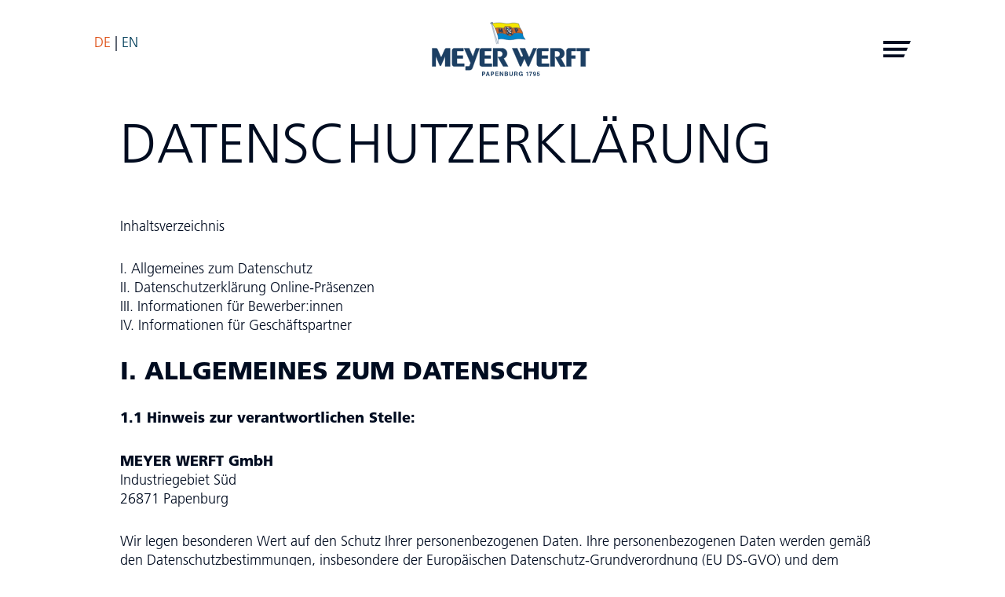

--- FILE ---
content_type: text/html;charset=UTF-8
request_url: https://www.meyerwerft.de/de/datenschutz.jsp
body_size: 14868
content:







<!DOCTYPE html>
<html lang="de" data-api-lang="de">
<!-- mw-32326 -- 28.01.2026 12:17-->
<head>
<meta http-equiv="x-ua-compatible" content="ie=edge">
<meta charset="UTF-8">
<meta name="viewport" 			content="width=device-width, viewport-fit=cover">
<meta name="description" 		content="Der Datenschutz ist uns ein wichtiges Anliegen, deshalb halten wir uns an die Rechtsvorschriften. Details rund um den Datenschutz finden Sie hier.">
<meta name="robots" 			content="index, follow">
<!-- Begin Open Graph protocol -->
<meta property="og:title" 		content="MEYER WERFT: Wir respektieren Ihre Privatsphäre" /> 
<meta property="og:description" content="Der Datenschutz ist uns ein wichtiges Anliegen, deshalb halten wir uns an die Rechtsvorschriften. Details rund um den Datenschutz finden Sie hier." />
<meta property="og:image" 		content="https://www.meyerwerft.de/de/inhalt/10_diverses/mwp_og_image_1007x530.jpg"/>
<meta property="og:site_name" 	content="MEYER WERFT">
<meta property="og:type" 		content="website">
<meta property="og:url" 		content="https://www.meyerwerft.de/de/datenschutz.jsp">
<title>MEYER WERFT: Wir respektieren Ihre Privatsphäre</title>
<link rel="canonical" href="/de/datenschutz.jsp">
<link rel="stylesheet" href="/de/layout/css/style.css?date=20210810">
<link rel="icon" href="/en/favicon.ico" type="image/x-icon" />
<link rel="shortcut icon" href="/en/favicon.ico" type="image/x-icon" />
<link rel="apple-touch-icon-precomposed" sizes="192x192" href="/en/apple_icon.png">
<link rel="icon" type="image/png" sizes="96x96" href="/en/favicon_96x96.png">
<link rel="icon" type="image/png" sizes="32x32" href="/en/favicon_32x32.png">
<link rel="icon" type="image/png" sizes="16x16" href="/en/favicon_16x16.png">
	<!-- Google Tag Manager -->
	<script type="text/javascript">
    window.dataLayer = window.dataLayer || [];
    function gtag() {
        dataLayer.push(arguments);
    }
    gtag("consent", "default", {
        ad_user_data: "denied",
        ad_personalization: "denied",
        ad_storage: "denied",
        analytics_storage: "denied",
        wait_for_update: 2000
    });
    gtag("set", "ads_data_redaction", true);
</script>
<script type="text/javascript">
    // Google Tag Manager
    (function(w, d, s, l, i) {
        w[l] = w[l] || [];
        w[l].push({
            'gtm.start': new Date().getTime(),
            event: 'gtm.js'
        });
        var f = d.getElementsByTagName(s)[0],
            j = d.createElement(s),
            dl = l != 'dataLayer' ? '&l=' + l : '';
        j.async = true;
        j.src =
            'https://www.googletagmanager.com/gtm.js?id=' + i + dl;
        f.parentNode.insertBefore(j, f);
    })(window, document, 'script', 'dataLayer', 'GTM-5C72GJ2');
</script>
	<!-- End Google Tag Manager -->
	<script id="usercentrics-cmp" data-settings-id="csmmj_Y_E" src="https://web.cmp.usercentrics.eu/ui/loader.js" async></script>
	<script type="application/javascript" src="https://privacy-proxy.usercentrics.eu/latest/uc-block.bundle.js"></script>
	<script>
		uc.blockElements({
			'BJz7qNsdj-7': '.yt-container', // youtube
			'HyEX5Nidi-m': '.vimeo-container', // vimeo
			'S1pcEj_jZX': '.route-map,.locations'}); // google maps
			uc.reloadOnOptIn('S1pcEj_jZX'); // reload page on google maps opt-in
	</script>
	<style>
		.uc-embedding-more-info {border-radius: 0}
		.uc-embedding-accept {border-radius: 0; background: #de4e13}
		.uc-embedding-container {background: #eee; margin-bottom: 50px;}
	</style>
	<script id="cs-uc-warning-youtube" type="text/html">
	  <div class="cs-uc-warning cs-uc-warning-youtube uc-embedding-wrapper">
	    <div class="cs-uc-message">Um Inhalte aus YouTube darstellen zu können, benötigen wie Ihre Zustimmung. <a href="#uc-info-modal-show" target="_blank">Klicken Sie hier für weitere Informationen.</a>
	    </div>
	    <div class="cs-uc-button-row uc-embedding-buttons">
	      <button class="cs-uc-accept-button uc-embedding-accept" type="button">Inhalt anzeigen</button>
	    </div>
	  </div>
	</script>
	<script id="cs-uc-warning-vimeo" type="text/html">
	  <div class="cs-uc-warning cs-uc-warning-vimeo uc-embedding-wrapper">
	    <div class="cs-uc-message">Um Inhalte aus Vimeo darstellen zu können, benötigen wie Ihre Zustimmung. <a href="#uc-info-modal-show" target="_blank">Klicken Sie hier für weitere Informationen.</a>
	    </div>
	    <div class="cs-uc-button-row uc-embedding-buttons">
	      <button class="cs-uc-accept-button uc-embedding-accept" type="button">Inhalt anzeigen</button>
	    </div>
	  </div>
	</script>
	<script id="cs-uc-warning-google-maps" type="text/html">
	  <div class="cs-uc-warning cs-uc-warning-google-maps uc-embedding-wrapper">
	    <div class="cs-uc-message">Um Karten aus Google Maps darstellen zu können, benötigen wir Ihre Zustimmung. <a href="#uc-info-modal-show" target="_blank">Klicken Sie hier für weitere Informationen.</a></div>
	    <div class="cs-uc-button-row uc-embedding-buttons">
	      <button class="cs-uc-accept-button uc-embedding-accept" type="button">Inhalt anzeigen</button>
	    </div>
	  </div>
	</script>
</head>
<body >
	<!-- Google Tag Manager -->
	<noscript><iframe src="https://www.googletagmanager.com/ns.html?id=GTM-5C72GJ2" height="0" width="0" style="display:none;visibility:hidden"></iframe></noscript>
	<!-- End Google Tag Manager -->
	<main >
<header class="page-width" id="mw-32326">
    <div class="language-wrap">
        <ul class="language-switch header">
            <li class="active">
            	<a href="/de/datenschutz.jsp">
            		<span class="name-short">DE</span>
            		<span class="name-long">Deutsch</span>
            	</a>
            </li>
            <li >
            	<a href="/en/disclaimer.jsp">
            		<span class="name-short">EN</span>
            		<span class="name-long">English</span>
            	</a>
            </li>
        </ul>
    </div>
    <div class="logo-wrap">
        <a href="index.jsp"><img class="logo" src="/en/content/00_homepage/meyer_werft_logo.svg"></a>
    </div>
    <div class="menu-wrap">    
		<script>
	window.mainmenu = {
	entries:[
				{
				text: 'Unternehmen',
				url: 'unternehmen/index.jsp',
				active:  false
				, children: {
					header: 'Unternehmen',
				entries: [ 
				{
				text: 'Wir sind die MEYER WERFT',
				url: 'unternehmen/wir_sind_die_meyer_werft/index.jsp',
				active:  false
				},
				{
				text: 'MEYER WERFT Konzern',
				url: 'unternehmen/meyer_werft_konzern/index.jsp',
				active:  false
				},
				{
				text: 'Nachhaltigkeit',
				url: 'unternehmen/nachhaltigkeit/index.jsp',
				active:  false
				},
				{
				text: 'Unternehmenskultur',
				url: 'unternehmen/unternehmenskultur/index.jsp',
				active:  false
				},
				{
				text: 'Unternehmensgeschichte',
				url: 'unternehmen/unternehmensgeschichte/index-2.jsp',
				active:  false
				, children: {
					header: 'Unternehmensgeschichte',
				entries: [ 
				{
				text: 'Forschungsschiff',
				url: 'unternehmen/unternehmensgeschichte/forschungsschiff/index.jsp',
				active:  false
				},
				{
				text: 'Containerschiffe',
				url: 'unternehmen/unternehmensgeschichte/containerschiffe/index.jsp',
				active:  false
				},
				{
				text: 'Gastanker',
				url: 'unternehmen/unternehmensgeschichte/gastanker/index.jsp',
				active:  false
				},
				{
				text: 'Tiertransporte',
				url: 'unternehmen/unternehmensgeschichte/tiertransporte/index.jsp',
				active:  false
				},
				{
				text: 'Passagierschiffe für Indonesien',
				url: 'unternehmen/unternehmensgeschichte/passagierschiffe_fuer_indonesien/index.jsp',
				active:  false
				}
				]
			}
				},
				{
				text: 'Webcam',
				url: 'unternehmen/webcam/index.jsp',
				active:  false
				},
				{
				text: 'Compliance',
				url: 'unternehmen/compliance/index.jsp',
				active:  false
				}
				]
			}
				},
				{
				text: 'Technologien',
				url: 'technologien/index.jsp',
				active:  false
				, children: {
					header: 'Technologien',
				entries: [ 
				{
				text: 'Maßgeschneiderte Produkte',
				url: 'technologien/massgeschneiderte_produkte/index.jsp',
				active:  false
				},
				{
				text: 'Optimierte Prozesse',
				url: 'technologien/optimierte_prozesse/index.jsp',
				active:  false
				},
				{
				text: 'Technologien an Bord',
				url: 'technologien/technologien_an_board/index.jsp',
				active:  false
				},
				{
				text: 'Schiffe der Zukunft',
				url: 'technologien/schiffe_der_zukunft/index-2.jsp',
				active:  false
				},
				{
				text: 'Geförderte F&E-Projekte',
				url: 'technologien/gefoerderte_f_e_projekte/index.jsp',
				active:  false
				}
				]
			}
				},
				{
				text: 'Schiffe',
				url: 'schiffe/index.jsp',
				active:  false
				},
				{
				text: 'Besucher',
				url: 'besucher/index.jsp',
				active:  false
				},
				{
				text: 'Presse',
				url: 'presse/index.jsp',
				active:  false
				, children: {
					header: 'Presse',
				entries: [ 
				{
				text: 'Kontaktpersonen',
				url: 'presse/kontaktpersonen/index.jsp',
				active:  false
				},
				{
				text: 'Pressearchiv',
				url: 'presse/pressearchiv/index.jsp',
				active:  false
				},
				{
				text: 'Publikationen',
				url: 'presse/publikationen/index.jsp',
				active:  false
				},
				{
				text: 'Medienpool',
				url: 'presse/medienpool/index.jsp',
				active:  false
				}
				]
			}
				},
				{
				text: 'Lieferanten',
				url: 'lieferanten/index.jsp',
				active:  false
				, children: {
					header: 'Lieferanten',
				entries: [ 
				{
				text: 'MEYER WERFT als Generalunternehmer',
				url: 'lieferanten/meyer_werft_als_generalunternehmer/index.jsp',
				active:  false
				},
				{
				text: 'Werftzutritt',
				url: 'lieferanten/werftzutritt/index.jsp',
				active:  false
				},
				{
				text: 'Materialausfuhr',
				url: 'lieferanten/materialausfuhr/index.jsp',
				active:  false
				},
				{
				text: 'Papenburger Modell',
				url: 'lieferanten/papenburger_modell/index.jsp',
				active:  false
				},
				{
				text: 'Lieferant werden',
				url: 'lieferanten/lieferant_werden/index.jsp',
				active:  false
				},
				{
				text: 'Lieferantenhandbuch',
				url: 'lieferanten/lieferantenhandbuch/index.jsp',
				active:  false
				},
				{
				text: 'AGB',
				url: 'lieferanten/agb/index.jsp',
				active:  false
				}
				]
			}
				},
				{
				text: 'Karriere',
				url: 'karriere/index.jsp',
				active:  false
				, children: {
					header: 'Karriere',
				entries: [ 
				{
				text: 'Weiterbildung',
				url: 'karriere/weiterbildung/index.jsp',
				active:  false
				},
				{
				text: 'Leben in Papenburg',
				url: 'karriere/leben_in_papenburg/index.jsp',
				active:  false
				},
				{
				text: 'Soziale Verantwortung',
				url: 'karriere/soziale_verantwortung/index.jsp',
				active:  false
				},
				{
				text: 'Ausbildung',
				url: 'karriere/ausbildung/index.jsp',
				active:  false
				},
				{
				text: 'Duales Studium',
				url: 'karriere/duales_studium/index.jsp',
				active:  false
				},
				{
				text: 'Schulpraktika',
				url: 'karriere/praktika_und_abschlussarbeiten/index.jsp',
				active:  false
				},
				{
				text: 'Hochschulpraktika und Abschlussarbeiten',
				url: 'karriere/hochschulpraktika_und_abschlussarbeiten/index.jsp',
				active:  false
				},
				{
				text: 'FAQ – Karriere',
				url: 'karriere/faq_–_karriere/index.jsp',
				active:  false
				}
				]
			}
				}
]};
	    </script>
		<div class="menu">
			<button type="button" class="menu-toggle svg-icon" data-bind="click: toggleMenu"></button>
			<aside class="menu-content" data-bind="css: {display: open, 'is-top-level': activeLayerIdx() === 0}">
				<div class="menu-header">
					<ul class="language-switch menu">
						<li class="active">
							<a href="/de/datenschutz.jsp">
								<span class="name-short">DE</span>
								<span class="name-long">Deutsch</span>
							</a>
						</li>
						<li class="">
							<a href="/en/disclaimer.jsp">
								<span class="name-short">EN</span>
								<span class="name-long">English</span>
							</a>
						</li>
					</ul>
					<button type="button" class="menu-close svg-icon" data-bind="click: toggleMenu"></button>
				</div> 
				<div class="menu--main">
					<!-- ko foreach: {data: menuLayers, as: 'layer'} -->
					<nav data-bind="css: 'menu-layer-'+$index() + ($index() == $root.activeLayerIdx()?' active':'')">
						<!-- ko if: layer.header -->
						<div class="layer-header">
							<a href="#" class="prev-layer" data-bind="click: $root.popLayer.bind($root)">‹</a>
							<h3 data-bind="text: layer.header"></h3>
						</div>
						<!-- /ko -->
						<ul data-bind="foreach: {data: layer.entries, as: 'entry'}">
							<li>
								<div class="menu-item" data-bind="css: {active: entry.active}">
									<a data-bind="attr: {href: entry.url}, text: entry.text"></a>
									<!-- ko if: entry.children -->
									<a href="#" class="next-layer" data-bind="click: $root.setLayer.bind($root, $parentContext.$index() + 1, entry.children)">›</a>
									<!-- /ko -->
								</div>
							</li>
						</ul>
					</nav>
						<!-- /ko -->
				</div>                
				<nav class="menu--meta" >
					<ul >
						<li><a href="/de/anfahrt.jsp" title="Anfahrt" target="_self" >Anfahrt</a></li>
						<li><a href="/de/faq.jsp" title="FAQ" target="_self" >FAQ</a></li>
						<li><a href="/de/kontakt.jsp" title="Kontakt" target="_self" >Kontakt</a></li>
					</ul>
				</nav>
			</aside>
		</div> 
    </div> 
</header>
 
<div class="page-width">
    <nav class="breadcrumb">
        <ul>
        </ul>
    </nav>
</div>
    <!--SolrIndex:on-->
	<div class="text-image page-width page-width--md mb-xl" id="mw-61467">
<h1
class="h1 h-regular"
>
Datenschutzerklärung
</h1>
<div class="row ">
<div class=" col-md-12" >
<p>Inhaltsverzeichnis</p><p>I. Allgemeines zum Datenschutz<br>II. Datenschutzerklärung Online-Präsenzen<br>III. Informationen für Bewerber:innen<br>IV. Informationen für Geschäftspartner</p><p></p><h3 class="h3"><b>I. Allgemeines zum Datenschutz</b></h3><h3 class="h3"></h3><p><b>1.1 Hinweis zur verantwortlichen Stelle:</b></p><p></p><p><b>MEYER WERFT GmbH</b><br>Industriegebiet Süd<br>26871 Papenburg</p><p>Wir legen besonderen Wert auf den Schutz Ihrer personenbezogenen Daten. Ihre personenbezogenen Daten werden gemäß den Datenschutzbestimmungen, insbesondere der Europäischen Datenschutz-Grundverordnung (EU DS-GVO) und dem Bundesdatenschutzgesetz (BDSG n. F.) verarbeitet.</p><p>Die folgenden Informationen geben einen Überblick über die Art, den Umfang und den Zweck der Erhebung, Verarbeitung und Übermittlung personenbezogener Daten sowie die eingesetzten Sicherheitsmaßnahmen zum Schutz dieser Daten.</p><p>Personenbezogene Daten sind Einzelangaben über persönliche oder sachliche Verhältnisse einer bestimmten oder bestimmbaren natürlichen Person, wie z. B. Ihr Name, Ihre Anschrift, Ihre Telefonnummer, Ihr Geburtsdatum sowie Ihre E-Mail und IP-Adresse.</p><p></p><p><b>1.2 Rechtsgrundlagen für die Verarbeitung personenbezogener Daten</b></p><p><ul class="rte"><li>Soweit wir für Verarbeitungsvorgänge personenbezogener Daten eine Einwilligung der betroffenen Person einholen, dient Art. 6 Abs. 1 lit. a EU DS-GVO als Rechtsgrundlage. Sie können dieser Verarbeitung jederzeit gemäß Art. 7 Abs. 3 EU DS-GVO uns gegenüber für die Zukunft widerrufen.</li><li>Bei der Verarbeitung von personenbezogenen Daten, die zur Erfüllung eines Vertrages oder zur Durchführung vorvertraglicher Maßnahmen, erforderlich sind, dient Art. 6 Abs. 1 lit. b EU DS-GVO als Rechtsgrundlage.</li><li>Soweit eine Verarbeitung personenbezogener Daten zur Erfüllung einer rechtlichen Verpflichtung erforderlich ist, der unser Unternehmen unterliegt, dient Art. 6 Abs. 1 lit. c EU DS-GVO als Rechtsgrundlage.</li><li>Ist die Verarbeitung zur Wahrung eines berechtigten Interesses unseres Unternehmens oder eines Dritten erforderlich und überwiegen nicht die Interessen, Grundrechte und Grundfreiheiten des Betroffenen, so dient Art. 6 Abs. 1 lit. f EU DS-GVO als Rechtsgrundlage für die Verarbeitung. In diesem Fall haben Sie ein Widerspruchsrecht nach Art. 21 EU DS-GVO.</li></ul></p><p><b>1.3 </b><b>Datenlöschung und Speicherdauer</b></p><p>Personenbezogene Daten werden gelöscht, sobald der Zweck der Speicherung entfällt. Eine Speicherung kann darüber hinaus erfolgen, wenn dies durch gesetzlich vorgeschriebenen Aufbewahrungspflichten, denen unser Unternehmen unterliegt, vorgesehen wurde (z. B. abrechnungs- bzw. steuerrechtliche Aufbewahrungsfristen gemäß AO und HGB von bis zu 10 Jahren).</p><p><b>1.4 </b><b>Ihre Rechte</b></p><p>Auf schriftliche Anfrage teilen wir Ihnen gemäß Art. 15 EU DS-GVO entsprechend unserer gesetzlichen Verpflichtung nach Art. 12 EU DS-GVO mit, ob und welche personenbezogenen Daten von Ihnen durch uns verarbeitet bzw. gespeichert werden. Des Weiteren haben Sie das Recht auf Berichtigung unrichtiger Daten gemäß Art. 16 EU DS-GVO, Datenübertragbarkeit gemäß Art. 20 EU DS-GVO, Sperrung und Löschung Ihrer personenbezogenen Daten gemäß Art. 17 EU DS-GVO – sofern keine gesetzlichen Aufbewahrungspflichten entgegenstehen – sowie das Recht auf Einschränkung der Verarbeitung gemäß Art. 18 EU DS-GVO. Darüber hinaus haben Sie das Recht, sich an die zuständige Aufsichtsbehörde nach Art. 77 EU DS-GVO zu wenden.</p><p><b>ZUSÄTZLICH STEHT IHNEN DAS RECHT AUF WIDERSPRUCH GEMÄSS ART. 21 EU DS-GVO ZU, SOFERN SICH DIE VERARBEITUNG AUF DIE BERECHTIGTEN INTERESSEN GEMÄSS ART. 6 ABS. 1 LIT. F EU DS-GVO STÜTZT.</b></p><p>Falls Sie uns Ihre Einwilligung zur Verarbeitung Ihrer Daten erteilt haben, besteht selbstverständlich jederzeit gemäß Art. 7 Abs. 3 EU DS-GVO die Möglichkeit, diese uns gegenüber für die Zukunft zu widerrufen.</p><p>Wenn Sie Fragen hinsichtlich der Verarbeitung Ihrer persönlichen Daten haben, können Sie sich an unseren Datenschutzbeauftragten wenden, der Ihnen auch im Falle von Auskunftsersuchen, Anregungen oder Beschwerden zur Verfügung steht.</p><p><b>Datenschutzbeauftragter der<br>MEYER WERFT GmbH</b><br>Industriegebiet Süd<br>26871 Papenburg<br>E-Mail: <a href="mailto:privacy@meyerwerft.de" title="privacy@meyerwerft.de " target="_self" target="_self" >privacy@meyerwerft.de </a></p><p></p><p><b>1.5 </b><b>Änderung unserer Datenschutzerklärung</b></p><p>Um zu gewährleisten, dass unsere Datenschutzerklärung stets den aktuellen gesetzlichen Vorgaben entspricht, behalten wir uns jederzeit Änderungen vor. Das gilt auch für den Fall, dass die Datenschutzerklärung aufgrund neuer oder überarbeiteter Leistungen, zum Beispiel neuer Serviceleistungen, angepasst werden muss.</p><p>Stand: 2023</p><h3 class="h3"><b>II. Datenschutzerklärung Online-Präsenzen</b></h3><p><b> </b><b>2.1 </b><b>Bereitstellung der Webseite</b></p><p><i>Einsatz von Hosting-Dienstleistern</i></p><p>Unsere Webseite wird auf in der EU befindlichen Servern eines Hosting-Dienstleisters auf Basis einer Auftragsverarbeitung nach Art. 28 EU DS-GVO gehostet. Der Hosting-Dienstleister kann im Rahmen seiner Leistungen Zugriff auf personenbezogene Daten unserer Nutzer haben, insbesondere auf technische Daten, die im Rahmen der technischen Kommunikation zwischen Ihnen und unserer Webseite anfallen (z. B. Serverlogfiles). Er darf diese nicht für eigene Zwecke nutzen. Der Einsatz eines Hosting-Dienstleisters erfolgt auf Grundlage unserer berechtigten Interessen gemäß Art. 6 Abs. 1 lit. f EU DS-GVO an der Zurverfügungstellung von Infrastruktur- und Plattformdienstleistungen, Rechenkapazität, E-Mail-Versand sowie Sicherheitsleistungen.</p><p><i>Server-Logfiles</i></p><p>Wenn Sie unsere Webseite besuchen oder dessen Dienste nutzen übermittelt das Gerät, mit dem Sie die Seite aufrufen, automatisch Log-Daten (Verbindungsdaten) an unseren Server. Die entsprechenden Informationen bestehen aus:</p><p><ul class="rte"><li>Typ und Version des von Ihnen verwendeten Browsers,</li><li>Typ und Version des von Ihnen verwendeten Betriebssystems,</li><li>Referrer-URL der Seite, von der Sie auf unsere Webseite gelangt sind,</li><li>Datum und Uhrzeit des Abrufs unserer Webseite,</li><li>Name der von Ihnen abgerufenen Unterseiten,</li><li>IP-Adresse Ihres Computersystems,</li><li>Jeweils übertragene Datenmenge.</li></ul></p><p>Die erhobenen Daten werden ausschließlich für statistische Auswertungen zum Zweck des Betriebs, der Sicherheit und der Optimierung des Angebotes verwendet. Aus Sicherheitsgründen behalten wir uns jedoch vor, die Protokolldaten nachträglich zu überprüfen, wenn aufgrund konkreter Anhaltspunkte der berechtigte Verdacht einer rechtswidrigen Nutzung besteht. Die Daten werden hierfür nicht länger als notwendig gespeichert. Diese Erhebung erfolgt auf Grundlage unserer berechtigten Interessen gemäß Art. 6 Abs. 1 lit. f EU DS-GVO.</p><p></p><p><i>Cookies</i></p><p>Wir setzen in einigen Bereichen der Webseite so genannte Cookies ein, um Präferenzen der Besucher zu erkennen und die Webseite entsprechend optimal und attraktiv gestalten zu können. Dies ermöglicht eine Erleichterung der Navigation und ein hohes Maß an Benutzerfreundlichkeit der Webseite. Die Verarbeitung durch Cookies zur technischen Bereitstellung der Webseite stellt ein berechtigtes Interesse gemäß Art. 6 Abs. 1 lit. f EU DS-GVO / § 25 Abs. 2 TTDSG dar. Zudem ist die Rechtsgrundlage Art. 6 Abs. 1 lit. a EU DS-GVO bzw. § 25 Abs. 1 TTDSG, sofern wir für den Einsatz von Cookies (u. a. für Marketing- bzw. Analysezwecke) Ihre Einwilligung benötigen.</p><p>Cookies sind kleine Textdateien, die Ihr Browser automatisch erstellt und die auf Ihrem Endgerät gespeichert werden, wenn Sie unsere Webseite besuchen. Cookies richten auf Ihrem Rechner keinen Schaden an und enthalten keine Viren. Die meisten der von uns verwendeten Cookies werden nach Ende der Browser-Sitzung wieder gelöscht (sog. Sessioncookies). Andere Cookies verbleiben auf Ihrem Rechner und ermöglichen es uns, Ihren Rechner beim nächsten Besuch wieder zu erkennen (sog. dauerhafte bzw. sessionübergreifende Cookies). Dank dieser Dateien ist es beispielsweise möglich, dass Sie speziell auf Ihre Interessen abgestimmte Informationen auf der Seite angezeigt bekommen.</p><p>Sie können Ihren Browser so einstellen, dass er Sie über die Platzierung von Cookies informiert. So wird der Gebrauch von Cookies für Sie transparent. Wenn Sie die Nutzung von Cookies völlig ausschließen, können Sie einzelne Funktionen dieser Webseite möglicherweise nicht verwenden.</p><p><i>Cookie-Consent-Management</i></p><p>Als Cookie Consent Management Plattform nutzen wir den Zustimmungsverwaltungsdienst von Usercentrics. Anbieter ist Usercentrics GmbH, Sendlinger Straße 7, 80331 München, Deutschland. Datenverarbeitungszweck ist die Einhaltung der gesetzlichen Verpflichtungen und die Speicherung der Einwilligung. Rechtgrundlage ist Art. 6 Abs. 1 lit. c EU DS-GVO. Die Einwilligungsdaten (erteilte Einwilligung und Widerruf der Einwilligung) werden drei Jahre gespeichert. Weitere Informationen zur Verarbeitung Ihrer Daten bei Usercentrics finden Sie in den Datenschutzbestimmungen unter www.usercentrics.com/privacy-policy.</p><p><i>Sicherheit Ihrer Daten</i></p><p>Wir setzen technische und organisatorische Sicherheitsmaßnahmen ein, um die von Ihnen zur Verfügung gestellten Daten vor zufälligen oder vorsätzlichen Manipulationen, Verlust, Zerstörung oder dem Zugriff unberechtigter Personen angemessen zu schützen. Wir nutzen daher für die Übertragung vertraulicher Inhalte, wie z. B. Anfragen, die Sie an uns als Seitenbetreiber senden, eine SSL-Verschlüsselung. Eine verschlüsselte Verbindung erkennen Sie daran, dass die Adresszeile des Browsers von &#34;http://&#34; auf &#34;https://&#34; wechselt sowie an dem Schloss-Symbol in Ihrer Browserzeile. Wenn die SSL Verschlüsselung aktiviert ist, können die Daten, die Sie an uns übermitteln, nicht von Dritten mitgelesen werden. Unsere Sicherheitsmaßnahmen werden entsprechend dem Stand der Technik weiterentwickelt.</p><p><b>2.2 </b><b>Kontaktaufnahme</b></p><p>Wenn Sie mit uns Kontakt aufnehmen (z. B. per Kontaktformular, E-Mail, Telefon, sozialen Medien), werden Ihre personenbezogenen Angaben zwecks Bearbeitung der Anfrage und ggf. damit verbundene Anschlussfragen gemäß Art. 6 Abs. 1 lit. b EU DS-GVO (im Rahmen vor-/vertraglicher Maßnahmen) oder gemäß Art. 6 Abs. 1 lit. f EU DS-GVO (allg. Anfragen) bei uns gespeichert und verarbeitet. Diese Daten geben wir nicht ohne Ihre jeweilige Einwilligung weiter.</p><p>Die von Ihnen angegebenen Daten verbleiben bei uns, bis Sie uns zur Löschung auffordern, der Speicherung widersprechen oder der Zweck für die Datenspeicherung entfällt (d. h. nach abgeschlossener Bearbeitung Ihrer Anfrage), sofern dem keine gesetzlichen Aufbewahrungspflichten entgegenstehen.</p><p><b>2.3 </b><b>Analyse-Tools</b></p><p>Die im Folgenden aufgeführten und von uns eingesetzten Analyse-Maßnahmen werden auf Grundlage des Art. 6 Abs. 1 lit. a EU DS-GVO (Einwilligung) durchgeführt. Mit dem Einsatz dieser Analyse-Maßnahmen wollen wir eine bedarfsgerechte Gestaltung und die fortlaufende Optimierung unserer Webseite sicherstellen. Mittels der Analyse-Tools erfassen wir pseudonymisiert die Nutzung unserer Webseite und werten diese zum Zwecke der Optimierung unseres Angebotes aus.</p><p>Ihre Einwilligung können Sie jederzeit mit Wirkung für die Zukunft uns gegenüber widerrufen.</p><p><i>Google Analytics</i></p><p>Diese Webseite nutzt Funktionen des Webanalysedienstes Google Analytics. Anbieter ist die Google Ireland Limited, Gordon House, Barrow Street, Dublin 4 Irland. Google Analytics verwendet so genannte &#34;Cookies&#34;. Das sind Textdateien, die auf Ihrem Computer gespeichert werden und eine Analyse der Benutzung der Webseite durch Sie ermöglichen. Eine Löschung der Nutzer- und Ereignisdaten erfolgt automatisch nach 14 Monaten.</p><p><i>IP-Anonymisierung</i></p><p>Wir haben auf dieser Webseite die Funktion IP-Anonymisierung aktiviert. Dadurch wird Ihre IP-Adresse von Google innerhalb von Mitgliedstaaten der Europäischen Union oder in anderen Vertragsstaaten des Abkommens über den Europäischen Wirtschaftsraum vor der Übermittlung in die USA gekürzt. Nur in Ausnahmefällen wird die volle IP-Adresse an einen Server von Google in den USA übertragen und dort gekürzt. Google verwendet diese Informationen, um Ihre Nutzung der Webseite auszuwerten, um Reports über die Webseitenaktivitäten zusammenzustellen und um weitere mit der Webseiten- und Internetnutzung verbundene Dienstleistungen gegenüber uns zu erbringen. Die im Rahmen von Google Analytics von Ihrem Browser übermittelte IP-Adresse wird nicht mit anderen Daten von Google zusammengeführt.</p><p><i>Browser Plugin / Verhinderung der Datenerfassung</i></p><p>Sie können die Speicherung der Cookies durch eine entsprechende Einstellung Ihrer Browser-Software verhindern; wir weisen Sie jedoch darauf hin, dass Sie in diesem Fall gegebenenfalls nicht sämtliche Funktionen dieser Webseite vollumfänglich werden nutzen können. Sie können darüber hinaus die Erfassung der durch den Cookie erzeugten und auf Ihre Nutzung der Webseite bezogenen Daten (inkl. Ihrer IP-Adresse) an Google sowie die Verarbeitung dieser Daten durch Google verhindern, indem Sie das unter dem folgenden Link verfügbare Browser-Plugin herunterladen und installieren: https://tools.google.com/dlpage/gaoptout?hl=de</p><p>Mehr Informationen zum Umgang mit Nutzerdaten bei Google Analytics finden Sie in der Datenschutzerklärung von Google: https://support.google.com/analytics/answer/6004245?hl=de</p><p><i>Auftragsdatenverarbeitung</i></p><p>Wir haben mit Google einen Vertrag zur Auftragsdatenverarbeitung abgeschlossen und setzen die strengen Vorgaben der deutschen Datenschutzbehörden bei der Nutzung von Google Analytics vollständig um.</p><p></p><p><b>2.4 </b><b>Inhalte und Dienste Dritter</b></p><p>Auf Grundlage unseres berechtigten Interesses gemäß Art. 6 Abs. 1 lit. f EU DS-GVO werden innerhalb unseres Online-Angebots Inhalte, Dienste und Leistungen von anderen Anbietern, die unser Angebot ergänzen, eingebunden. Mit dem Einsatz der nachfolgend genannten Dienste wollen wir eine bedarfsgerechte Gestaltung und die fortlaufende Optimierung unserer Webseite sicherstellen. Sofern wir für den Einsatz dieser Dienste Ihre Einwilligung abfragen, ist die Rechtsgrundlage Art. 6 Abs. 1 lit. a EU DS-GVO.</p><p><i>Google Maps</i></p><p>Wir nutzen auf unserer Webseite den Kartendienst Google Maps zur Anzeige von Landkarten. Google Maps wird von Google Ireland Limited, Gordon House, Barrow Street, Dublin 4 Irland betrieben. Dabei werden dem Server von Google Informationen über die Nutzung unserer Webseite mitgeteilt. Die Nutzung von Google Maps erfolgt im Interesse an einer ansprechenden Darstellung unserer Online-Angebote und an einer leichten Auffindbarkeit der von uns auf der Webseite angegebenen Orte.</p><p>Ausführliche Details finden Sie im Datenschutz-Center von google.de: Transparenz und Wahlmöglichkeiten http://www.google.de/intl/de/privacy/ sowie Datenschutzbestimmungen http://www.google.de/intl/de/privacy/privacy-policy.html.</p><p><i>Google reCAPTCHA</i></p><p>Wir nutzen “Google reCAPTCHA” (im Folgenden “reCAPTCHA”) auf unserer Webseite. Anbieter ist die Google Ireland Limited, Gordon House, Barrow Street, Dublin 4 Irland. Um eine ausreichende Datensicherheit bei der Übermittlung von Formularen zu gewährleisten, verwenden wir in bestimmten Fällen den Service reCAPTCHA des Unternehmens Google. Dies dient vor allem zur Unterscheidung, ob die Eingabe durch eine natürliche Person oder missbräuchlich durch maschinelle und automatisierte Verarbeitung erfolgt. Hierzu analysiert reCAPTCHA das Verhalten des Webseitenbesuchers anhand verschiedener Merkmale. Diese Analyse beginnt automatisch, sobald Sie die Webseite besuchen. Zur Analyse wertet reCAPTCHA verschiedene Informationen aus (z. B. IP-Adresse, Verweildauer des Webseitenbesuchers auf der Webseite oder vom Nutzer getätigte Mausbewegungen).</p><p>Im Falle der Aktivierung der IP-Anonymisierung auf dieser Webseite wird Ihre IP-Adresse von Google jedoch innerhalb von Mitgliedstaaten der Europäischen Union oder in anderen Vertragsstaaten des Abkommens über den Europäischen Wirtschaftsraum zuvor gekürzt. Google verwendet diese Informationen, um Ihre Nutzung dieses Dienstes auszuwerten. Die im Rahmen von reCAPTCHA von Ihrem Browser übermittelte IP-Adresse wird nicht mit anderen Daten von Google zusammengeführt. Für diese Daten gelten die abweichenden Datenschutzbestimmungen des Unternehmens Google. Die Verarbeitung erfolgt auf Grundlage unseres berechtigten Interesses unsere Webangebote vor missbräuchlicher automatisierter Ausspähung und vor SPAM zu schützen.</p><p>Weitere Informationen zu den Datenschutzrichtlinien von Google finden Sie unter: https://www.google.com/intl/de/policies/privacy/ und https://www.google.com/recaptcha/intro/android.html.</p><p><i>Google Tag Manager</i></p><p>Auf unserer Webseite wird der Google Tag Manager eingesetzt. Der Google Tag Manager ist eine Lösung von Google Ireland Limited, Gordon House, Barrow Street, Dublin 4 Irland mit der wir Website-Tags über eine Oberfläche verwalten können. Das Tool selbst (das die Tags implementiert) ist eine cookielose Domain, die keine personenbezogenen Daten erfasst. Der Google Tag Manager sorgt für die Auslösung anderer Tags, die ihrerseits unter Umständen Daten erfassen. Der Google Tag Manager greift nicht auf diese Daten zu. Wurde auf Domain- oder Cookie-Ebene eine Deaktivierung vom Nutzer vorgenommen, bleibt diese für alle Tracking-Tags bestehen, die mit Google Tag Manager implementiert werden. Die genutzten Tags sind im Folgenden separat benannt und können durch Sie individuell in den Datenschutzeinstellungen bearbeitet werden, etwa durch Deaktivierung von Cookies für diese Elemente. Nähere Informationen: https://www.google.com/policies/privacy/.</p><p><i>YouTube</i></p><p>Auf unserer Webseite werden Videos der Plattform YouTube eingebunden. YouTube ist ein Dienst von Google Ireland Limited, Gordon House, Barrow Street, Dublin 4 Irland. Die Einbindung der Videos auf unserer Webseite erfolgt im erweiterten Datenschutzmodus . Die Domain wird dabei gegen die offizielle YouTube-Nocookie-Domain ersetzt. Bei Verwendung dieser Variante werden nur dann Informationen über Besucher der Webseite gespeichert, wenn das Video abgespielt wird. Wie die meisten Webseiten verwendet aber auch YouTube Cookies, um Informationen über die Besucher ihrer Internetseite zu sammeln. YouTube verwendet diese unter anderem zur Erfassung von Videostatistiken, zur Vermeidung von Betrug und zur Verbesserung der Userfreundlichkeit.</p><p>Weitere Informationen zum Datenschutz bei YouTube finden Sie in deren Datenschutzerklärung unter: http://www.youtube.com/t/privacy_at_youtube. Dort erhalten Sie auch weitere Informationen zu Ihren Rechten und Einstellungsmöglichkeiten zum Schutze Ihrer Privatsphäre.</p><p><i>Vimeo</i></p><p>Auf unserer Webseite werden Videos der Plattform Vimeo eingebunden. Vimeo wird betrieben von Vimeo, LLC mit Hauptsitz in 555 West 18th Street, New York, New York 10011. Dabei werden dem Server von Google Informationen über die Nutzung unserer Webseite mitgeteilt. Sind Sie dabei als Mitglied bei Vimeo eingeloggt, ordnet Vimeo diese Information Ihrem persönlichen Benutzerkonto zu. Sie können diese Zuordnung verhindern, indem Sie sich vor der Nutzung unserer Internetseite aus ihrem Vimeo-Benutzerkonto abmelden und die entsprechenden Cookies von Vimeo löschen. Weitere Informationen zur Datenverarbeitung und Hinweise zum Datenschutz durch Vimeo finden Sie unter https://vimeo.com/privacy.</p><p>Da Vimeo Google Analytics einsetzen kann, verweisen wir hierzu auf die Datenschutzerklärung von Google (https://www.google.com/policies/privacy) sowie Opt-Out-Möglichkeiten für Google-Analytics (http://tools.google.com/dlpage/gaoptout?hl=de).</p><p><i>Verlinkungen zu Webseiten Dritter</i></p><p>Auf Grundlage unseres berechtigten Interesses, kann es vorkommen, dass innerhalb dieses Onlineangebots Verlinkungen zu anderen Anbietern, die unser Angebot ergänzen, eingebunden werden. Bei dem Aufrufen von Webseiten, auf die im Rahmen dieser Webseite verwiesen wird, kann erneut nach Angaben wie Name, IP-Adresse, Browsereigenschaften etc. gefragt werden. Diese Datenschutzbestimmung regelt nicht das Erheben, die Weitergabe oder den Umgang personenbezogener Daten durch Dritte. Beachten Sie bitte in diesem Zusammenhang die speziellen Datenschutzerklärungen der einzelnen Drittanbieter und Dienstleister, deren Verlinkung wir auf unserer Webseite einbinden.</p><p><b>2.5 </b><b>Social Media</b></p><p></p><p>Wir unterhalten öffentlich zugängliche Onlinepräsenzen in sozialen Netzwerken zur Kommunikation mit den dort aktiven Kunden und Interessenten sowie zur Darstellung unserer Leistungen.</p><p>Wir weisen darauf hin, dass dabei ggf. Daten der Nutzer außerhalb des Raumes der Europäischen Union verarbeitet werden können. Ferner werden die Daten der Nutzer im Regelfall für Marktforschungs- und Werbezwecke verarbeitet. Dabei setzen die Anbieter nach unserem Kenntnistand auch Cookies ein, die Ihr Nutzungsverhalten (auch über verschiedene Endgeräte hinweg) speichern. Dadurch können im Rahmen der eigenen Plattform sowie auf Drittseiten zielgerichtete Werbung ausgespielt werden.</p><p>Die Verarbeitung der personenbezogenen Daten der Nutzer erfolgt auf Grundlage unserer berechtigten Interessen an einer effektiven Information der Nutzer und Kommunikation mit den Nutzern gemäß Art. 6 Abs. 1 lit. f. EU DS-GVO. Falls die Nutzer von den jeweiligen Anbietern der Plattformen um eine Einwilligung in die Datenverarbeitung gebeten werden oder von dem Nutzer freiwillig Informationen an unsere Onlinepräsenzen gesendet werden, ist die Rechtsgrundlage der Verarbeitung Art. 6 Abs. 1 lit. a EU DS-GVO i. V. m. Art. 7 EU DS-GVO. Beinhalten jene Informationen vertragsrelevante Inhalte, dient Art. 6 Abs. 1 lit. b EU DS-GVO als Rechtsgrundlage.</p><p>Für eine detaillierte Darstellung der jeweiligen Verarbeitungen und der Widerspruchsmöglichkeiten (Opt-Out), verweisen wir auf die nachfolgend verlinkten Angaben der Anbieter.</p><p>Auch im Fall von Auskunftsanfragen und der Geltendmachung von Nutzerrechten, weisen wir darauf hin, dass diese am effektivsten bei den Anbietern geltend gemacht werden können. Nur die Anbieter haben jeweils Zugriff auf die Daten der Nutzer und können direkt entsprechende Maßnahmen ergreifen und Auskünfte geben. Sollten Sie dennoch Hilfe benötigen, dann können Sie sich an uns wenden.</p><p><ul class="rte"><li>Facebook: Meta Platforms Ireland Limited, 4 Grand Canal Square, Dublin 2, Ireland, Datenschutzerklärung: https://www.facebook.com/about/privacy/, Opt-Out: https://www.facebook.com/settings?tab=ads</li><li>Instagram: Meta Platforms Ireland Limited, 4 Grand Canal Square, Dublin 2, Ireland. Datenschutzerklärung/Opt-Out: https://instagram.com/about/legal/privacy/. </li><li>Twitter: Twitter International Company, One Cumberland Place, Fenian Street, Dublin 2 D02 AX07, Irland. Datenschutzerklärung: https://twitter.com/de/privacy. Opt-Out: https://twitter.com/personalization. </li><li>LinkedIn: LinkedIn Ireland Unlimited Company Wilton Place, Dublin 2, Irland. Datenschutzerklärung: https://www.linkedin.com/legal/privacy-policy. Opt-Out: https://www.linkedin.com/psettings/guest-controls/retargeting-opt-out. </li><li>kununu New Work SE, Am Strandkai 1, 20457 Hamburg, Deutschland. Datenschutzerklärung / Opt-Out: https://privacy.xing.com/de/datenschutzerklaerung.</li><li>YouTube: Google Ireland Limited, Gordon House, Barrow Street, Dublin 4, Irland. Datenschutzerklärung / Opt-Out: https://policies.google.com/privacy?hl=de&amp;gl=de. </li><li>Xing: New Work SE, Am Strandkai 1, 20457 Hamburg, Deutschland. Datenschutzerklärung / Opt-Out: https://privacy.xing.com/de/datenschutzerklaerung.</li></ul></p><p><i>Facebook und Instagram (Meta)</i></p><p>Wenn Sie mit unseren Social Media Seiten auf Facebook und Instagram interagieren (Kommentar abgeben, Beiträge liken oder uns eine Nachricht schicken), werden Ihre Daten bei uns gespeichert. Betrieben werden diese sozialen Netzwerke durch Meta Platforms Ireland Limited, 4 Grand Canal Square, Dublin 2, Ireland (folglich: Meta).</p><p>Beim Betrieb eines Unternehmensprofils auf diesen Kanälen handelt es sich datenschutzrechtlich um eine gemeinsame Verantwortlichkeit gemäß Art. 26 EU DS-GVO Meta und unserem Unternehmen. Dementsprechend haben wir mit Meta eine Vereinbarung geschlossen, in der die jeweiligen Verpflichtungen unter der EU DS-GVO geregelt sind: https://www.facebook.com/legal/terms/page_controller_addendum.</p><p>Meta stellt den Profil-Betreibern Statistiken und Einblicke in die Arten von Handlungen unserer Profil-Besucher zur Verfügung („Seiten-Insights“). Wir haben keinen Einfluss darauf, dass diese Daten seitens Meta erhoben werden. Laut Meta werden uns diese Daten ausschließlich anonymisiert bereitgestellt, sodass der Nutzer aus den Informationen nicht identifiziert werden kann.</p><p>Personenbezogene Daten werden gelöscht, sobald der Zweck der Speicherung entfällt. Eine Speicherung kann darüber hinaus erfolgen, wenn dies durch gesetzlich vorgeschriebenen Aufbewahrungspflichten, denen unser Unternehmen unterliegt, vorgesehen wurde.</p><p>Bitte beachte Sie, dass bei Nutzung und Aufruf unserer Facebook- und Instagram-Seite Ihre personenbezogenen Daten außerdem von dem Anbieter Meta verarbeitet werden. Meta wird betrieben durch die Meta Platforms Ireland Limited, 4 Grand Canal Square, Dublin 2, Ireland sowie der in den USA ansässige Mutterkonzern. Meta verarbeitet Ihre Daten zusätzlich zu den oben genannten Verarbeitungen für Analyse- und Werbezwecke. Dabei setzt Meta nach unserem Kenntnistand auch Cookies ein, die Ihr Nutzungsverhalten (auch über verschiedene Endgeräte hinweg) speichern. Dadurch kann Meta im Rahmen seiner eigenen Plattform sowie auf Drittseiten zielgerichtete Werbung ausspielen. Weitere Informationen finden Sie in der Datenschutzerklärung von Facebook: https://www.facebook.com/about/privacy/, Instagram https://help.instagram.com/519522125107875. Facebook und Instagram bieten außerdem die Möglichkeit, bestimmten Datenverarbeitungen zu widersprechen; diesbezügliche Hinweise und Opt-Out-Möglichkeiten finden sich unter: https://www.facebook.com/settings?tab=ads sowie https://www.instagram.com/accounts/privacy_and_security/. Bitte beachten Sie, dass gemäß den Meta-Datenschutzbestimmungen Nutzerdaten auch in den USA oder anderen Drittländern verarbeitet werden. Meta überträgt Nutzerdaten nur in Länder, für die ein Angemessenheitsbeschluss der Europäischen Kommission nach Art. 45 EU DS-GVO vorliegt oder auf Grundlage geeigneter Garantien nach Art. 46 EU DS-GVO.</p><p>In Bezug auf Datenverarbeitungen über unsere Facebook- und Instagram-Seite, haben Sie die Möglichkeit, Ihre Betroffenenrechte auch gegenüber Meta geltend zu machen. Weitere Informationen hierzu finden sich in der Datenschutzerklärung von Meta: https://www.facebook.com/about/privacy/.</p><p><b>2.6 </b><b>Minderjährige</b></p><p>Wir richten uns bei unserem Online-Angebot grundsätzlich an volljährige Personen. Persönliche Informationen von Personen, die das 16. Lebensjahr noch nicht vollendet haben, dürfen uns nur dann zur Verfügung gestellt werden, wenn das ausdrückliche Einverständnis des Erziehungsberechtigten vorliegt (Art. 8 EU DS-GVO). Eine Verarbeitung ohne Zustimmung der Erziehungsberechtigten ist nicht zulässig. Wir behalten uns daher das Recht vor, alle Daten bezüglich minderjähriger Personen zu löschen, soweit uns keine Zustimmung durch einen Erziehungsberechtigten vorliegt.</p><h3 class="h3"><b>III. Informationen für Bewerber:innen</b></h3><p><b>3.1 </b><b>Zweck und Rechtsgrundlage für die Erhebung und Verarbeitung</b></p><p>Mit der Registrierung auf unserer Karriereseite bekunden Sie Ihr Interesse eine Beschäftigung bei einem Unternehmen der MEYER Gruppe aufnehmen zu wollen. Ihre Daten werden bei uns zum Zwecke der Bewerbungsabwicklung gemäß Art. 88 EU DS-GVO i. V. m. § 26 BDSG-neu verarbeitet. Werden im Rahmen des Bewerbungsverfahrens freiwillig besondere Kategorien von personenbezogenen Daten im Sinne des Art. 9 Abs. 1 EU DS-GVO mitgeteilt, erfolgt deren Verarbeitung zusätzlich nach Art. 9 Abs. 2 lit. b EU DS-GVO.</p><p><b>3.2 </b><b>Empfänger Ihrer Daten</b></p><p>Empfänger Ihrer Daten sind die am personalwirtschaftlichen Prozess beteiligten Stellen (u. a. Personalwesen, Führungskräfte und Abteilungsleiter) der verantwortlichen Stelle sowie je nach Ausschreibung die beteiligten Gesellschaften der MEYER Gruppe (https://www.meyerwerft.de/de/unternehmen/die_meyer_gruppe/index.jsp). Ihre Daten werden streng vertraulich behandelt und nicht ohne Ihre jeweilige Einwilligung an Dritte weitergegeben. Eine Übermittlung an Drittstaaten oder internationale Organisationen ist nicht vorgesehen.</p><p><b>3.3 </b><b>Speicherung Ihrer Daten</b></p><p>Die Löschung Ihrer Bewerbungsdaten erfolgt 180 Tage nach Besetzung der Stelle. Sofern Sie auch Interesse an zukünftig ausgeschriebene Stellen haben, benötigen wir Ihre schriftliche Einwilligung zur längeren Speicherung Ihrer Bewerbungsunterlagen. Diese Einwilligung können Sie jederzeit gemäß Art. 7 Abs. 3 EU DS-GVO uns gegenüber für die Zukunft widerrufen. Senden Sie hierzu bitte eine E-Mail mit entsprechendem Hinweis an die oben angegebene Kontaktadresse.</p><h3 class="h3"><b>IV. Informationen für Geschäftspartner</b></h3><p><b>4.1 </b><b>Zweck und Rechtsgrundlage für die Erhebung und Verarbeitung</b></p><p>In erster Linie dient die Datenverarbeitung der Begründung, Durchführung und Beendigung des Vertragsverhältnisses. Die vorrangige Rechtsgrundlage hierfür ist Art. 6 Abs. 1 lit. b EU DS-GVO. Ohne diese Art der Verwendung Ihrer Daten ist die Durchführung der zwischen Ihnen und uns bestehenden Geschäftsbeziehung nicht möglich.</p><p>Ihre Daten verarbeiten wir zudem auf der Grundlage von Art. 6 Abs. 1 lit. f EU DS-GVO zur Wahrung unserer berechtigten Interessen oder deren Dritter (z. B. von Behörden). Dies kann zum Beispiel erforderlich sein zur Aufrechterhaltung der IT-Sicherheit und des IT Betriebs oder zu Zwecken der Unternehmenssteuerung, der internen Kommunikation und sonstiger Verwaltungszwecke. Dieser Verarbeitung können Sie unter Angabe besonderer Gründe gemäß Art. 21 EU DS-GVO widersprechen.</p><p>Außerdem verarbeiten wir Ihre Daten zur Erfüllung gesetzlicher Verpflichtungen wie z. B. aufsichtsrechtlicher Vorgaben, handels- und steuerrechtlicher Aufbewahrungspflichten oder Dokumentationspflichten. Rechtsgrundlage hierfür ist Art. 6 Abs. 1 lit. c EU DS-GVO in Verbindung mit den national geltenden Gesetzen.</p><p>In Einzelfällen kann es dazu kommen, dass wir Ihre Daten zudem auf der Basis Ihrer gesondert uns erteilten Einwilligung gemäß Artt. 6 Abs. 1 lit. a, 7 EU DS-GVO (z. B. im Rahmen der Anmeldung zum Newsletter oder Veröffentlichung von Foto- und Videoaufnahmen) verarbeiten. Es steht Ihnen stets frei, zu entscheiden, ob Sie Ihre Einwilligung erklären möchten. Die einmal erteilte Einwilligung können Sie jederzeit mit Wirkung für die Zukunft widerrufen. Nutzen Sie hierzu den zur Verfügung gestellten Link in der jeweiligen Aktion oder richten Sie entsprechende Anfragen an die oben angegebene Kontaktadresse.</p><p>Sollten wir Ihre personenbezogenen Daten für einen oben nicht genannten Zweck verarbeiten, werden wir Sie vorab darüber informieren.</p><p><b>4.2 </b><b>Empfänger Ihrer Daten</b></p><p>Innerhalb unseres Unternehmens erhalten nur die Personen Ihre personenbezogenen Daten, die diese zur Erfüllung unserer vertraglichen und gesetzlichen Pflichten benötigen. Daneben bedienen wir uns zur Erfüllung dieser Pflichten zum Teil unterschiedlicher Dienstleister, so dass es ggf. notwendig ist, Ihre personenbezogenen Daten an weitere Empfänger außerhalb des Unternehmens zu übermitteln, soweit dies zur Erfüllung unserer vertraglichen und gesetzlichen Pflichten erforderlich ist. Diese Dritten können z. B. Behörden, Finanzinstitutionen, Lieferanten, etc. sein. Um Ihre Daten technisch zu verarbeiten, bedienen wir uns teilweise externer Dienstleister, die gemäß Art. 28 EU DS-GVO unter eine Auftragsverarbeitung fallen.</p><p><b>4.3 </b><b>Speicherung Ihrer Daten</b></p><p>Wir speichern Ihre personenbezogenen Daten nur so lange, wie sie für die oben genannten Zwecke erforderlich sind. Nach Beendigung des Vertragsverhältnisses werden Ihre personenbezogenen Daten solange gespeichert, wie wir dazu gesetzlich verpflichtet sind. Dies ergibt sich regelmäßig durch rechtliche Nachweis- und Aufbewahrungspflichten, die unter anderem im Handelsgesetzbuch und der Abgabenordnung geregelt sind. Die Speicherfristen betragen danach bis zu zehn Jahre. Außerdem kann es vorkommen, dass personenbezogene Daten für die Zeit aufbewahrt werden, in der Ansprüche gegen uns geltend gemacht werden können (gesetzliche Verjährungsfrist von drei oder bis zu dreißig Jahren).</p><p><i>Stand: April 2023</i></p>
</div>
</div>
</div>
    <!--SolrIndex:off-->
<footer >
    <section class="main-footer">
    	<div class="page-width"  >
        	<div class="row">
            	<div class="col-md-8 col-lg-7">
                	<div class="search-row">
						<form method="get" action="/de/suche.jsp">
                            <input type="text" placeholder="Suche" name="query">
                            <button type="submit"><img src="/en/press_migration/pdfs/images/search_white.svg"></button>
                        </form>
                    </div>
                    <div class="col-12 quick-links">
                        <div class="row">
					<section class="col-md-4 col-6">
                   	<ul>
				<li>
					<a href="unternehmen/index.jsp">Unternehmen</a>
				</li>
				<li>
					<a href="technologien/index.jsp">Technologien</a>
				</li>
				<li>
					<a href="schiffe/index.jsp">Schiffe</a>
				</li>
					</ul>
					</section>
					<section class="col-md-4 col-6">
                   	<ul>
				<li>
					<a href="besucher/index.jsp">Besucher</a>
				</li>
				<li>
					<a href="presse/index.jsp">Presse</a>
				</li>
				<li>
					<a href="lieferanten/index.jsp">Lieferanten</a>
				</li>
					</ul>
					</section>
					<section class="col-md-4 col-6">
                   	<ul>
				<li>
					<a href="karriere/index.jsp">Karriere</a>
				</li>
 					</ul>
					</section>
                        </div>
                    </div>
                </div>
                <div class="col-md-4 col-lg-4 offset-lg-1">
                    <div class="row social-media">
                        <div class="col-12">
                            <h4>Follow MEYER WERFT</h4>
                        </div>
                        <div class="col-2 col-md-3 col-lg-2"><a class="svg-icon icon-instagram" href="https://www.instagram.com/meyerwerft/" target="_blank" ></a></div>
                        <div class="col-2 col-md-3 col-lg-2"><a class="svg-icon icon-facebook" href="https://www.facebook.com/meyerwerft/" target="_blank"></a></div>
                        <div class="col-2 col-md-3 col-lg-2"><a class="svg-icon icon-twitter" href="https://twitter.com/meyerwerft" target="_blank"></a></div>
                        <div class="col-2 col-md-3 col-lg-2"><a class="svg-icon icon-xing" href="https://www.xing.com/companies/meyerwerftgmbh" target="_blank"></a></div>
                        <div class="col-2 col-md-3 col-lg-2"><a class="svg-icon icon-youtube" href="http://www.youtube.com/user/MeyerWerft1795" target="_blank"></a></div>
                        <div class="col-2 col-md-3 col-lg-2"><a class="svg-icon icon-linkedin" href="https://www.linkedin.com/company/meyer-werft-papenburg/" target="_blank"></a></div>
                    </div> 
                </div>
                <div class="col-12 meta-links">
                    <ul>
                        <li>© 2026 MEYER WERFT GmbH</li>
			           		 <li><a href="/de/impressum.jsp" title="Impressum" target="_self" >Impressum</a></li>
			           		 <li><a href="/de/datenschutz.jsp" title="Datenschutz" target="_self" >Datenschutz</a></li>
			           		 <li><a href="/de/agbs.jsp" title="AGBs" target="_self" >AGB</a></li>
		           </ul>
                </div>
            </div>
        </div>
    </section>
</footer>

  	</main>
	<!-- Google Tag Manager -->
	<script>window.gaProperty = 'GTM-5C72GJ2';</script>
	<!-- End Google Tag Manager -->
  	<script src="/de/layout/js/main.js"></script>
</body>
</html>



--- FILE ---
content_type: text/css
request_url: https://www.meyerwerft.de/de/layout/css/style.css?date=20210810
body_size: 37347
content:
@charset "UTF-8";
/*! normalize.css v8.0.1 | MIT License | github.com/necolas/normalize.css */html{-webkit-text-size-adjust:100%;line-height:1.15}body{margin:0}main{display:block}h1{font-size:2em;margin:.67em 0}hr{-webkit-box-sizing:content-box;box-sizing:content-box;height:0;overflow:visible}pre{font-family:monospace,monospace;font-size:1em}a{background-color:transparent}abbr[title]{border-bottom:none;text-decoration:underline;-webkit-text-decoration:underline dotted;text-decoration:underline dotted}b,strong{font-weight:bolder}code,kbd,samp{font-family:monospace,monospace;font-size:1em}small{font-size:80%}sub,sup{font-size:75%;line-height:0;position:relative;vertical-align:baseline}sub{bottom:-.25em}sup{top:-.5em}img{border-style:none}button,input,optgroup,select,textarea{font-family:inherit;font-size:100%;line-height:1.15;margin:0}button,input{overflow:visible}button,select{text-transform:none}[type=button],[type=reset],[type=submit],button{-webkit-appearance:button}[type=button]::-moz-focus-inner,[type=reset]::-moz-focus-inner,[type=submit]::-moz-focus-inner,button::-moz-focus-inner{border-style:none;padding:0}[type=button]:-moz-focusring,[type=reset]:-moz-focusring,[type=submit]:-moz-focusring,button:-moz-focusring{outline:1px dotted ButtonText}fieldset{padding:.35em .75em .625em}legend{-webkit-box-sizing:border-box;box-sizing:border-box;color:inherit;display:table;max-width:100%;padding:0;white-space:normal}progress{vertical-align:baseline}textarea{overflow:auto}[type=checkbox],[type=radio]{-webkit-box-sizing:border-box;box-sizing:border-box;padding:0}[type=number]::-webkit-inner-spin-button,[type=number]::-webkit-outer-spin-button{height:auto}[type=search]{-webkit-appearance:textfield;outline-offset:-2px}[type=search]::-webkit-search-decoration{-webkit-appearance:none}::-webkit-file-upload-button{-webkit-appearance:button;font:inherit}details{display:block}summary{display:list-item}[hidden],template{display:none}@font-face{font-family:Frutiger LT W01_45 Ligh1475730;src:url('/en/layout/css/fonts/81e3653a_53bd_49d9_a1f8_f924811b6f02.eot?#iefix');src:url('/en/layout/css/fonts/81e3653a_53bd_49d9_a1f8_f924811b6f02.eot?#iefix') format("eot"),url('/en/layout/css/fonts/font_lt_woff2.woff2') format("woff2"),url('/en/layout/css/fonts/font_lt_woff.woff') format("woff"),url('/en/layout/css/fonts/font_lt_ttf.ttf') format("truetype")}@font-face{font-family:Frutiger LT W01_46 Ligh1475734;src:url('/en/layout/css/fonts/381ea1e1_9a08_4929_a402_63be7fd76549.eot?#iefix');src:url('/en/layout/css/fonts/381ea1e1_9a08_4929_a402_63be7fd76549.eot?#iefix') format("eot"),url('/en/layout/css/fonts/font_lt_it_woff2.woff2') format("woff2"),url('/en/layout/css/fonts/font_lt_it_woff.woff') format("woff"),url('/en/layout/css/fonts/font_lt_it_ttf.ttf') format("truetype")}@font-face{font-family:Frutiger LT W01_75 Blac1475754;src:url('/en/layout/css/fonts/fb1e4ad2_83fa_4735_aa1b_900f4a36749f.eot?#iefix');src:url('/en/layout/css/fonts/fb1e4ad2_83fa_4735_aa1b_900f4a36749f.eot?#iefix') format("eot"),url('/en/layout/css/fonts/font_blk_woff2.woff2') format("woff2"),url('/en/layout/css/fonts/font_blk_woff.woff') format("woff"),url('/en/layout/css/fonts/font_blk_ttf.ttf') format("truetype")}@font-face{font-family:Frutiger LT W01_76 Blac1475758;src:url('/en/layout/css/fonts/ad058bb8_7a08_4adb_81be_b97f0d00b951.eot?#iefix');src:url('/en/layout/css/fonts/ad058bb8_7a08_4adb_81be_b97f0d00b951.eot?#iefix') format("eot"),url('/en/layout/css/fonts/font_blk_it_woff2.woff2') format("woff2"),url('/en/layout/css/fonts/font_blk_it_woff.woff') format("woff"),url('/en/layout/css/fonts/font_blk_it_ttf.ttf') format("truetype")}picture{display:inline-block;position:relative}picture img{display:block}.h1.h-regular,.h2.h-regular,.h3.h-regular,.h4.h-regular,.menu .menu-content .menu--meta ul li a:hover,.overlay-module,.ship-information .h1,.stage.stage--v4 .sections section .text-overlay .title,.story-teaser .mosaic-element .mosaic-element--content .header,.story-teaser .mosaic-element .text,.text-regular,.tile-teaser .text,.tile-teaser.can-expand .tile-teaser--toggle .tile-teaser--toggle--text,body{font-family:Frutiger LT W01_45 Ligh1475730,Trebuchet MS,sans-serif;font-weight:400}.italic,em,i{font-family:Frutiger LT W01_46 Ligh1475734,Trebuchet MS,sans-serif;font-style:normal}.bold,.h1,.h2,.h3,.h4,.link-teaser .content .sub-header,.menu .menu-content nav .menu-item.active,.menu .menu-content nav a.next-layer,.press-media-pool .pagination li.active button,.search-module .search-results-wrap .pagination li.active button,.ship-information dl dd,.stage .sections section .text-overlay .subtitle,.teaser-slider--dynamic-height .subtext,b,strong,table thead tr th{font-family:Frutiger LT W01_75 Blac1475754,Trebuchet MS,sans-serif;font-weight:400}.bold .italic,.bold em,.bold i,.italic .bold,.italic .ship-information dl dd,.italic b,.italic strong,.italic table thead tr th,.italic.bold,.ship-information dl .italic dd,.ship-information dl dd .italic,.ship-information dl dd em,.ship-information dl dd i,.ship-information dl dd.italic,.ship-information dl em dd,.ship-information dl i dd,b .italic,b em,b i,em .bold,em .ship-information dl dd,em b,em strong,em table thead tr th,i .bold,i .ship-information dl dd,i b,i strong,i table thead tr th,strong .italic,strong em,strong i,table thead tr .italic th,table thead tr em th,table thead tr i th,table thead tr th .italic,table thead tr th em,table thead tr th i,table thead tr th.italic{font-family:Frutiger LT W01_76 Blac1475758,Trebuchet MS,sans-serif;font-style:normal;font-weight:400}#ship-search,#ship-search .dropdown:after,#ship-search .status,#ship-search .toggle-order:after,.accordion-wrapper .accordion .accordion--section .accordion--section--content,.accordion-wrapper .accordion .accordion--section .accordion--section--header,.accordion-wrapper .accordion .accordion--section .accordion--section--header .accordion--section--header--toggle,.button,.contact-teaser .logo,.downloads-module .downloads .download,.event-teaser .logo,.language-switch li,.link-teaser .content .links .links--item a:hover,.locations-wrapper .cs-uc-warning-wrapper--overlay,.locations-wrapper .cs-uc-warning-wrapper--overlay .close,.locations-wrapper .cs-uc-warning-wrapper--overlay .logo,.locations-wrapper .cs-uc-warning-wrapper--overlay .paging button,.locations-wrapper .locations--overlay,.locations-wrapper .locations--overlay .close,.locations-wrapper .locations--overlay .logo,.locations-wrapper .locations--overlay .paging button,.menu .menu-content,.menu .menu-toggle,.mosaic-teaser .mosaic-element .text,.overlay-module .overlay-module-content .overlay-module-content-sections .overlay-module-section-header,.press-current--items,.press-current--paging .next,.press-current--paging .prev,a,footer section.main-footer .social-media a.story-link .icon-blogger,header .logo-wrap .logo{-webkit-transition:all .3s ease-in-out;-o-transition:all .3s ease-in-out;transition:all .3s ease-in-out}#ship-search .fact .dropdown:after,.fact #ship-search .dropdown:after,.fact .button,.fact .press-media .media-type .medium--display:after,.fact .stage.stage--v1 .sections section .text-overlay .title:before,.fact .stage.stage--v2 .sections section .text-overlay .title:before,.fact .story-teaser .mosaic-element .mosaic-element--content .header:before,.fact .svg-icon,.mosaic-teaser.visible .mosaic-element img,.press-media .media-type .fact .medium--display:after,.stage .sections section .text-overlay:after,.stage .sections section picture img,.stage .sections section picture:after,.stage.stage--v1 .sections section .text-overlay .fact .title:before,.stage.stage--v2 .sections section .text-overlay .fact .title:before,.story-teaser .mosaic-element .mosaic-element--content .fact .header:before,.story-teaser.visible .mosaic-element img{-webkit-transition:all 1.5s ease-in-out;-o-transition:all 1.5s ease-in-out;transition:all 1.5s ease-in-out}@-webkit-keyframes zoomappear-1{0%{-webkit-transform:scale(0);transform:scale(0)}30%{-webkit-transform:scale(1);transform:scale(1)}}@keyframes zoomappear-1{0%{-webkit-transform:scale(0);transform:scale(0)}30%{-webkit-transform:scale(1);transform:scale(1)}}.mosaic-teaser.visible .mosaic-element.first img,.story-teaser.visible .mosaic-element.first img{-webkit-animation-duration:1s;animation-duration:1s;-webkit-animation-iteration-count:1;animation-iteration-count:1;-webkit-animation-name:zoomappear-1;animation-name:zoomappear-1;-webkit-animation-timing-function:linear;animation-timing-function:linear}@-webkit-keyframes zoomappear-2{0%{-webkit-transform:scale(0);transform:scale(0)}15%{-webkit-transform:scale(0);transform:scale(0)}45%{-webkit-transform:scale(1);transform:scale(1)}}@keyframes zoomappear-2{0%{-webkit-transform:scale(0);transform:scale(0)}15%{-webkit-transform:scale(0);transform:scale(0)}45%{-webkit-transform:scale(1);transform:scale(1)}}.mosaic-teaser.visible .mosaic-element.second img,.story-teaser.visible .mosaic-element.second img{-webkit-animation-duration:1s;animation-duration:1s;-webkit-animation-iteration-count:1;animation-iteration-count:1;-webkit-animation-name:zoomappear-2;animation-name:zoomappear-2;-webkit-animation-timing-function:linear;animation-timing-function:linear}@-webkit-keyframes zoomappear-3{0%{-webkit-transform:scale(0);transform:scale(0)}30%{-webkit-transform:scale(0);transform:scale(0)}60%{-webkit-transform:scale(1);transform:scale(1)}}@keyframes zoomappear-3{0%{-webkit-transform:scale(0);transform:scale(0)}30%{-webkit-transform:scale(0);transform:scale(0)}60%{-webkit-transform:scale(1);transform:scale(1)}}.mosaic-teaser.visible .mosaic-element.third img,.story-teaser.visible .mosaic-element.third img{-webkit-animation-duration:1s;animation-duration:1s;-webkit-animation-iteration-count:1;animation-iteration-count:1;-webkit-animation-name:zoomappear-3;animation-name:zoomappear-3;-webkit-animation-timing-function:linear;animation-timing-function:linear}@-webkit-keyframes zoomappear-4{0%{-webkit-transform:scale(0);transform:scale(0)}45%{-webkit-transform:scale(0);transform:scale(0)}75%{-webkit-transform:scale(1);transform:scale(1)}}@keyframes zoomappear-4{0%{-webkit-transform:scale(0);transform:scale(0)}45%{-webkit-transform:scale(0);transform:scale(0)}75%{-webkit-transform:scale(1);transform:scale(1)}}.mosaic-teaser.visible .mosaic-element.fourth img{-webkit-animation-duration:1s;animation-duration:1s;-webkit-animation-iteration-count:1;animation-iteration-count:1;-webkit-animation-name:zoomappear-4;animation-name:zoomappear-4;-webkit-animation-timing-function:linear;animation-timing-function:linear}@-webkit-keyframes jumping-dot{0%{-webkit-transform:translateY(0);transform:translateY(0)}33%{-webkit-transform:translateY(-5px);transform:translateY(-5px)}66%{-webkit-transform:translateY(0);transform:translateY(0)}}@keyframes jumping-dot{0%{-webkit-transform:translateY(0);transform:translateY(0)}33%{-webkit-transform:translateY(-5px);transform:translateY(-5px)}66%{-webkit-transform:translateY(0);transform:translateY(0)}}#ship-search .status.spinner .dot{-webkit-animation-duration:2s;animation-duration:2s;-webkit-animation-iteration-count:infinite;animation-iteration-count:infinite;-webkit-animation-name:jumping-dot;animation-name:jumping-dot;-webkit-animation-timing-function:ease-in-out;animation-timing-function:ease-in-out}#ship-search .dropdown:after,.button,.press-media .media-type .medium--display:after,.stage.stage--v1 .sections section .text-overlay .title:before,.stage.stage--v2 .sections section .text-overlay .title:before,.story-teaser .mosaic-element .mosaic-element--content .header:before,.svg-icon{background-position:50%;background-repeat:no-repeat;background-size:contain;display:inline-block}body .mb-0{margin-bottom:0}body .mb-sm{margin-bottom:1.875rem}.accordion-wrapper.accordion--small body .h2,.events-module.v2 body h2,.route-module body .cs-uc-warning-wrapper,.route-module body .route-map,body .accordion-wrapper.accordion--small .h2,body .events-module.v2 h2,body .mb-lg,body .mb-md,body .route-module .cs-uc-warning-wrapper,body .route-module .route-map{margin-bottom:2.5rem}@media (min-width:1020px){.events-module.v2 body h2,.route-module body .cs-uc-warning-wrapper,.route-module body .route-map,body .events-module.v2 h2,body .mb-lg,body .route-module .cs-uc-warning-wrapper,body .route-module .route-map{margin-bottom:3.125rem}}@media (min-width:1200px){.events-module.v2 body h2,.route-module body .cs-uc-warning-wrapper,.route-module body .route-map,body .events-module.v2 h2,body .mb-lg,body .route-module .cs-uc-warning-wrapper,body .route-module .route-map{margin-bottom:3.75rem}}body .mb-lg2{margin-bottom:3.125rem}@media (min-width:1200px){body .mb-lg2{margin-bottom:3.75rem}}body .mb-xl{margin-bottom:6.25rem}@media (min-width:1200px){body .mb-xl{margin-bottom:7.5rem}}body .mt-0{margin-top:0}body .mt-xl{margin-top:6.25rem}@media (min-width:1200px){body .mt-xl{margin-top:7.5rem}}.glide{-webkit-box-sizing:border-box;box-sizing:border-box;position:relative;width:100%}.glide *{-webkit-box-sizing:inherit;box-sizing:inherit}.glide__slides,.glide__track{overflow:hidden}.glide__slides{-webkit-backface-visibility:hidden;backface-visibility:hidden;display:-webkit-box;display:-ms-flexbox;display:flex;-ms-flex-wrap:nowrap;flex-wrap:nowrap;list-style:none;margin:0;padding:0;position:relative;-ms-touch-action:pan-Y;touch-action:pan-Y;-webkit-transform-style:preserve-3d;transform-style:preserve-3d;white-space:nowrap;width:100%;will-change:transform}.glide__slide,.glide__slides--dragging{-webkit-user-select:none;-moz-user-select:none;-ms-user-select:none;user-select:none}.glide__slide{-ms-flex-negative:0;-webkit-touch-callout:none;-webkit-tap-highlight-color:transparent;flex-shrink:0;height:100%;white-space:normal;width:100%}.glide__slide a{-webkit-user-drag:none;-webkit-user-select:none;user-select:none;-moz-user-select:none;-ms-user-select:none}.glide__arrows,.glide__bullets{-webkit-touch-callout:none;-webkit-user-select:none;-moz-user-select:none;-ms-user-select:none;user-select:none}.glide--rtl{direction:rtl}.flex-row{-webkit-box-orient:horizontal!important;-ms-flex-direction:row!important;flex-direction:row!important}.flex-column,.flex-row{-webkit-box-direction:normal!important}.flex-column{-webkit-box-orient:vertical!important;-ms-flex-direction:column!important;flex-direction:column!important}.flex-row-reverse{-webkit-box-orient:horizontal!important;-ms-flex-direction:row-reverse!important;flex-direction:row-reverse!important}.flex-column-reverse,.flex-row-reverse{-webkit-box-direction:reverse!important}.flex-column-reverse{-webkit-box-orient:vertical!important;-ms-flex-direction:column-reverse!important;flex-direction:column-reverse!important}.flex-wrap{-ms-flex-wrap:wrap!important;flex-wrap:wrap!important}.flex-nowrap{-ms-flex-wrap:nowrap!important;flex-wrap:nowrap!important}.flex-wrap-reverse{-ms-flex-wrap:wrap-reverse!important;flex-wrap:wrap-reverse!important}.flex-fill{-webkit-box-flex:1!important;-ms-flex:1 1 auto!important;flex:1 1 auto!important}.flex-grow-0{-webkit-box-flex:0!important;-ms-flex-positive:0!important;flex-grow:0!important}.flex-grow-1{-webkit-box-flex:1!important;-ms-flex-positive:1!important;flex-grow:1!important}.flex-shrink-0{-ms-flex-negative:0!important;flex-shrink:0!important}.flex-shrink-1{-ms-flex-negative:1!important;flex-shrink:1!important}.justify-content-start{-webkit-box-pack:start!important;-ms-flex-pack:start!important;justify-content:flex-start!important}.justify-content-end{-webkit-box-pack:end!important;-ms-flex-pack:end!important;justify-content:flex-end!important}.justify-content-center{-webkit-box-pack:center!important;-ms-flex-pack:center!important;justify-content:center!important}.justify-content-between{-webkit-box-pack:justify!important;-ms-flex-pack:justify!important;justify-content:space-between!important}.justify-content-around{-ms-flex-pack:distribute!important;justify-content:space-around!important}.align-items-start{-webkit-box-align:start!important;-ms-flex-align:start!important;align-items:flex-start!important}.align-items-end{-webkit-box-align:end!important;-ms-flex-align:end!important;align-items:flex-end!important}.align-items-center{-webkit-box-align:center!important;-ms-flex-align:center!important;align-items:center!important}.align-items-baseline{-webkit-box-align:baseline!important;-ms-flex-align:baseline!important;align-items:baseline!important}.align-items-stretch{-webkit-box-align:stretch!important;-ms-flex-align:stretch!important;align-items:stretch!important}.align-content-start{-ms-flex-line-pack:start!important;align-content:flex-start!important}.align-content-end{-ms-flex-line-pack:end!important;align-content:flex-end!important}.align-content-center{-ms-flex-line-pack:center!important;align-content:center!important}.align-content-between{-ms-flex-line-pack:justify!important;align-content:space-between!important}.align-content-around{-ms-flex-line-pack:distribute!important;align-content:space-around!important}.align-content-stretch{-ms-flex-line-pack:stretch!important;align-content:stretch!important}.align-self-auto{-ms-flex-item-align:auto!important;-ms-grid-row-align:auto!important;align-self:auto!important}.align-self-start{-ms-flex-item-align:start!important;align-self:flex-start!important}.align-self-end{-ms-flex-item-align:end!important;align-self:flex-end!important}.align-self-center{-ms-flex-item-align:center!important;-ms-grid-row-align:center!important;align-self:center!important}.align-self-baseline{-ms-flex-item-align:baseline!important;align-self:baseline!important}.align-self-stretch{-ms-flex-item-align:stretch!important;-ms-grid-row-align:stretch!important;align-self:stretch!important}@media (min-width:600px){.flex-sm-row{-webkit-box-orient:horizontal!important;-ms-flex-direction:row!important;flex-direction:row!important}.flex-sm-column,.flex-sm-row{-webkit-box-direction:normal!important}.flex-sm-column{-webkit-box-orient:vertical!important;-ms-flex-direction:column!important;flex-direction:column!important}.flex-sm-row-reverse{-webkit-box-orient:horizontal!important;-webkit-box-direction:reverse!important;-ms-flex-direction:row-reverse!important;flex-direction:row-reverse!important}.flex-sm-column-reverse{-webkit-box-orient:vertical!important;-webkit-box-direction:reverse!important;-ms-flex-direction:column-reverse!important;flex-direction:column-reverse!important}.flex-sm-wrap{-ms-flex-wrap:wrap!important;flex-wrap:wrap!important}.flex-sm-nowrap{-ms-flex-wrap:nowrap!important;flex-wrap:nowrap!important}.flex-sm-wrap-reverse{-ms-flex-wrap:wrap-reverse!important;flex-wrap:wrap-reverse!important}.flex-sm-fill{-webkit-box-flex:1!important;-ms-flex:1 1 auto!important;flex:1 1 auto!important}.flex-sm-grow-0{-webkit-box-flex:0!important;-ms-flex-positive:0!important;flex-grow:0!important}.flex-sm-grow-1{-webkit-box-flex:1!important;-ms-flex-positive:1!important;flex-grow:1!important}.flex-sm-shrink-0{-ms-flex-negative:0!important;flex-shrink:0!important}.flex-sm-shrink-1{-ms-flex-negative:1!important;flex-shrink:1!important}.justify-content-sm-start{-webkit-box-pack:start!important;-ms-flex-pack:start!important;justify-content:flex-start!important}.justify-content-sm-end{-webkit-box-pack:end!important;-ms-flex-pack:end!important;justify-content:flex-end!important}.justify-content-sm-center{-webkit-box-pack:center!important;-ms-flex-pack:center!important;justify-content:center!important}.justify-content-sm-between{-webkit-box-pack:justify!important;-ms-flex-pack:justify!important;justify-content:space-between!important}.justify-content-sm-around{-ms-flex-pack:distribute!important;justify-content:space-around!important}.align-items-sm-start{-webkit-box-align:start!important;-ms-flex-align:start!important;align-items:flex-start!important}.align-items-sm-end{-webkit-box-align:end!important;-ms-flex-align:end!important;align-items:flex-end!important}.align-items-sm-center{-webkit-box-align:center!important;-ms-flex-align:center!important;align-items:center!important}.align-items-sm-baseline{-webkit-box-align:baseline!important;-ms-flex-align:baseline!important;align-items:baseline!important}.align-items-sm-stretch{-webkit-box-align:stretch!important;-ms-flex-align:stretch!important;align-items:stretch!important}.align-content-sm-start{-ms-flex-line-pack:start!important;align-content:flex-start!important}.align-content-sm-end{-ms-flex-line-pack:end!important;align-content:flex-end!important}.align-content-sm-center{-ms-flex-line-pack:center!important;align-content:center!important}.align-content-sm-between{-ms-flex-line-pack:justify!important;align-content:space-between!important}.align-content-sm-around{-ms-flex-line-pack:distribute!important;align-content:space-around!important}.align-content-sm-stretch{-ms-flex-line-pack:stretch!important;align-content:stretch!important}.align-self-sm-auto{-ms-flex-item-align:auto!important;-ms-grid-row-align:auto!important;align-self:auto!important}.align-self-sm-start{-ms-flex-item-align:start!important;align-self:flex-start!important}.align-self-sm-end{-ms-flex-item-align:end!important;align-self:flex-end!important}.align-self-sm-center{-ms-flex-item-align:center!important;-ms-grid-row-align:center!important;align-self:center!important}.align-self-sm-baseline{-ms-flex-item-align:baseline!important;align-self:baseline!important}.align-self-sm-stretch{-ms-flex-item-align:stretch!important;-ms-grid-row-align:stretch!important;align-self:stretch!important}}@media (min-width:1020px){.flex-md-row{-webkit-box-orient:horizontal!important;-ms-flex-direction:row!important;flex-direction:row!important}.flex-md-column,.flex-md-row{-webkit-box-direction:normal!important}.flex-md-column{-webkit-box-orient:vertical!important;-ms-flex-direction:column!important;flex-direction:column!important}.flex-md-row-reverse{-webkit-box-orient:horizontal!important;-webkit-box-direction:reverse!important;-ms-flex-direction:row-reverse!important;flex-direction:row-reverse!important}.flex-md-column-reverse{-webkit-box-orient:vertical!important;-webkit-box-direction:reverse!important;-ms-flex-direction:column-reverse!important;flex-direction:column-reverse!important}.flex-md-wrap{-ms-flex-wrap:wrap!important;flex-wrap:wrap!important}.flex-md-nowrap{-ms-flex-wrap:nowrap!important;flex-wrap:nowrap!important}.flex-md-wrap-reverse{-ms-flex-wrap:wrap-reverse!important;flex-wrap:wrap-reverse!important}.flex-md-fill{-webkit-box-flex:1!important;-ms-flex:1 1 auto!important;flex:1 1 auto!important}.flex-md-grow-0{-webkit-box-flex:0!important;-ms-flex-positive:0!important;flex-grow:0!important}.flex-md-grow-1{-webkit-box-flex:1!important;-ms-flex-positive:1!important;flex-grow:1!important}.flex-md-shrink-0{-ms-flex-negative:0!important;flex-shrink:0!important}.flex-md-shrink-1{-ms-flex-negative:1!important;flex-shrink:1!important}.justify-content-md-start{-webkit-box-pack:start!important;-ms-flex-pack:start!important;justify-content:flex-start!important}.justify-content-md-end{-webkit-box-pack:end!important;-ms-flex-pack:end!important;justify-content:flex-end!important}.justify-content-md-center{-webkit-box-pack:center!important;-ms-flex-pack:center!important;justify-content:center!important}.justify-content-md-between{-webkit-box-pack:justify!important;-ms-flex-pack:justify!important;justify-content:space-between!important}.justify-content-md-around{-ms-flex-pack:distribute!important;justify-content:space-around!important}.align-items-md-start{-webkit-box-align:start!important;-ms-flex-align:start!important;align-items:flex-start!important}.align-items-md-end{-webkit-box-align:end!important;-ms-flex-align:end!important;align-items:flex-end!important}.align-items-md-center{-webkit-box-align:center!important;-ms-flex-align:center!important;align-items:center!important}.align-items-md-baseline{-webkit-box-align:baseline!important;-ms-flex-align:baseline!important;align-items:baseline!important}.align-items-md-stretch{-webkit-box-align:stretch!important;-ms-flex-align:stretch!important;align-items:stretch!important}.align-content-md-start{-ms-flex-line-pack:start!important;align-content:flex-start!important}.align-content-md-end{-ms-flex-line-pack:end!important;align-content:flex-end!important}.align-content-md-center{-ms-flex-line-pack:center!important;align-content:center!important}.align-content-md-between{-ms-flex-line-pack:justify!important;align-content:space-between!important}.align-content-md-around{-ms-flex-line-pack:distribute!important;align-content:space-around!important}.align-content-md-stretch{-ms-flex-line-pack:stretch!important;align-content:stretch!important}.align-self-md-auto{-ms-flex-item-align:auto!important;-ms-grid-row-align:auto!important;align-self:auto!important}.align-self-md-start{-ms-flex-item-align:start!important;align-self:flex-start!important}.align-self-md-end{-ms-flex-item-align:end!important;align-self:flex-end!important}.align-self-md-center{-ms-flex-item-align:center!important;-ms-grid-row-align:center!important;align-self:center!important}.align-self-md-baseline{-ms-flex-item-align:baseline!important;align-self:baseline!important}.align-self-md-stretch{-ms-flex-item-align:stretch!important;-ms-grid-row-align:stretch!important;align-self:stretch!important}}@media (min-width:1200px){.flex-lg-row{-webkit-box-orient:horizontal!important;-ms-flex-direction:row!important;flex-direction:row!important}.flex-lg-column,.flex-lg-row{-webkit-box-direction:normal!important}.flex-lg-column{-webkit-box-orient:vertical!important;-ms-flex-direction:column!important;flex-direction:column!important}.flex-lg-row-reverse{-webkit-box-orient:horizontal!important;-webkit-box-direction:reverse!important;-ms-flex-direction:row-reverse!important;flex-direction:row-reverse!important}.flex-lg-column-reverse{-webkit-box-orient:vertical!important;-webkit-box-direction:reverse!important;-ms-flex-direction:column-reverse!important;flex-direction:column-reverse!important}.flex-lg-wrap{-ms-flex-wrap:wrap!important;flex-wrap:wrap!important}.flex-lg-nowrap{-ms-flex-wrap:nowrap!important;flex-wrap:nowrap!important}.flex-lg-wrap-reverse{-ms-flex-wrap:wrap-reverse!important;flex-wrap:wrap-reverse!important}.flex-lg-fill{-webkit-box-flex:1!important;-ms-flex:1 1 auto!important;flex:1 1 auto!important}.flex-lg-grow-0{-webkit-box-flex:0!important;-ms-flex-positive:0!important;flex-grow:0!important}.flex-lg-grow-1{-webkit-box-flex:1!important;-ms-flex-positive:1!important;flex-grow:1!important}.flex-lg-shrink-0{-ms-flex-negative:0!important;flex-shrink:0!important}.flex-lg-shrink-1{-ms-flex-negative:1!important;flex-shrink:1!important}.justify-content-lg-start{-webkit-box-pack:start!important;-ms-flex-pack:start!important;justify-content:flex-start!important}.justify-content-lg-end{-webkit-box-pack:end!important;-ms-flex-pack:end!important;justify-content:flex-end!important}.justify-content-lg-center{-webkit-box-pack:center!important;-ms-flex-pack:center!important;justify-content:center!important}.justify-content-lg-between{-webkit-box-pack:justify!important;-ms-flex-pack:justify!important;justify-content:space-between!important}.justify-content-lg-around{-ms-flex-pack:distribute!important;justify-content:space-around!important}.align-items-lg-start{-webkit-box-align:start!important;-ms-flex-align:start!important;align-items:flex-start!important}.align-items-lg-end{-webkit-box-align:end!important;-ms-flex-align:end!important;align-items:flex-end!important}.align-items-lg-center{-webkit-box-align:center!important;-ms-flex-align:center!important;align-items:center!important}.align-items-lg-baseline{-webkit-box-align:baseline!important;-ms-flex-align:baseline!important;align-items:baseline!important}.align-items-lg-stretch{-webkit-box-align:stretch!important;-ms-flex-align:stretch!important;align-items:stretch!important}.align-content-lg-start{-ms-flex-line-pack:start!important;align-content:flex-start!important}.align-content-lg-end{-ms-flex-line-pack:end!important;align-content:flex-end!important}.align-content-lg-center{-ms-flex-line-pack:center!important;align-content:center!important}.align-content-lg-between{-ms-flex-line-pack:justify!important;align-content:space-between!important}.align-content-lg-around{-ms-flex-line-pack:distribute!important;align-content:space-around!important}.align-content-lg-stretch{-ms-flex-line-pack:stretch!important;align-content:stretch!important}.align-self-lg-auto{-ms-flex-item-align:auto!important;-ms-grid-row-align:auto!important;align-self:auto!important}.align-self-lg-start{-ms-flex-item-align:start!important;align-self:flex-start!important}.align-self-lg-end{-ms-flex-item-align:end!important;align-self:flex-end!important}.align-self-lg-center{-ms-flex-item-align:center!important;-ms-grid-row-align:center!important;align-self:center!important}.align-self-lg-baseline{-ms-flex-item-align:baseline!important;align-self:baseline!important}.align-self-lg-stretch{-ms-flex-item-align:stretch!important;-ms-grid-row-align:stretch!important;align-self:stretch!important}}.container{margin-left:auto;margin-right:auto;width:100%}@media (min-width:600px){.container{max-width:540px}}@media (min-width:1020px){.container{max-width:960px}}@media (min-width:1200px){.container{max-width:1140px}}.container-fluid{margin-left:auto;margin-right:auto;width:100%}.row{display:-webkit-box;display:-ms-flexbox;display:flex;-ms-flex-wrap:wrap;flex-wrap:wrap;margin-left:-6px;margin-right:-6px}.no-gutters{margin-left:0;margin-right:0}.no-gutters>.col,.no-gutters>[class*=col-]{padding-left:0;padding-right:0}.col,.col-1,.col-10,.col-11,.col-12,.col-2,.col-3,.col-4,.col-5,.col-6,.col-7,.col-8,.col-9,.col-auto,.col-lg,.col-lg-1,.col-lg-10,.col-lg-11,.col-lg-12,.col-lg-2,.col-lg-3,.col-lg-4,.col-lg-5,.col-lg-6,.col-lg-7,.col-lg-8,.col-lg-9,.col-lg-auto,.col-md,.col-md-1,.col-md-10,.col-md-11,.col-md-12,.col-md-2,.col-md-3,.col-md-4,.col-md-5,.col-md-6,.col-md-7,.col-md-8,.col-md-9,.col-md-auto,.col-sm,.col-sm-1,.col-sm-10,.col-sm-11,.col-sm-12,.col-sm-2,.col-sm-3,.col-sm-4,.col-sm-5,.col-sm-6,.col-sm-7,.col-sm-8,.col-sm-9,.col-sm-auto{padding-left:6px;padding-right:6px;position:relative;width:100%}.col{-ms-flex-preferred-size:0;-webkit-box-flex:1;-ms-flex-positive:1;flex-basis:0;flex-grow:1;max-width:100%}.col-auto{-ms-flex:0 0 auto;flex:0 0 auto;max-width:100%;width:auto}.col-1,.col-auto{-webkit-box-flex:0}.col-1{-ms-flex:0 0 8.3333333333%;flex:0 0 8.3333333333%;max-width:8.3333333333%}.col-2{-ms-flex:0 0 16.6666666667%;flex:0 0 16.6666666667%;max-width:16.6666666667%}.col-2,.col-3{-webkit-box-flex:0}.col-3{-ms-flex:0 0 25%;flex:0 0 25%;max-width:25%}.col-4{-ms-flex:0 0 33.3333333333%;flex:0 0 33.3333333333%;max-width:33.3333333333%}.col-4,.col-5{-webkit-box-flex:0}.col-5{-ms-flex:0 0 41.6666666667%;flex:0 0 41.6666666667%;max-width:41.6666666667%}.col-6{-ms-flex:0 0 50%;flex:0 0 50%;max-width:50%}.col-6,.col-7{-webkit-box-flex:0}.col-7{-ms-flex:0 0 58.3333333333%;flex:0 0 58.3333333333%;max-width:58.3333333333%}.col-8{-ms-flex:0 0 66.6666666667%;flex:0 0 66.6666666667%;max-width:66.6666666667%}.col-8,.col-9{-webkit-box-flex:0}.col-9{-ms-flex:0 0 75%;flex:0 0 75%;max-width:75%}.col-10{-ms-flex:0 0 83.3333333333%;flex:0 0 83.3333333333%;max-width:83.3333333333%}.col-10,.col-11{-webkit-box-flex:0}.col-11{-ms-flex:0 0 91.6666666667%;flex:0 0 91.6666666667%;max-width:91.6666666667%}.col-12{-webkit-box-flex:0;-ms-flex:0 0 100%;flex:0 0 100%;max-width:100%}.order-first{-webkit-box-ordinal-group:0;-ms-flex-order:-1;order:-1}.order-last{-webkit-box-ordinal-group:14;-ms-flex-order:13;order:13}.order-0{-webkit-box-ordinal-group:1;-ms-flex-order:0;order:0}.order-1{-webkit-box-ordinal-group:2;-ms-flex-order:1;order:1}.order-2{-webkit-box-ordinal-group:3;-ms-flex-order:2;order:2}.order-3{-webkit-box-ordinal-group:4;-ms-flex-order:3;order:3}.order-4{-webkit-box-ordinal-group:5;-ms-flex-order:4;order:4}.order-5{-webkit-box-ordinal-group:6;-ms-flex-order:5;order:5}.order-6{-webkit-box-ordinal-group:7;-ms-flex-order:6;order:6}.order-7{-webkit-box-ordinal-group:8;-ms-flex-order:7;order:7}.order-8{-webkit-box-ordinal-group:9;-ms-flex-order:8;order:8}.order-9{-webkit-box-ordinal-group:10;-ms-flex-order:9;order:9}.order-10{-webkit-box-ordinal-group:11;-ms-flex-order:10;order:10}.order-11{-webkit-box-ordinal-group:12;-ms-flex-order:11;order:11}.order-12{-webkit-box-ordinal-group:13;-ms-flex-order:12;order:12}.offset-1{margin-left:8.3333333333%}.offset-2{margin-left:16.6666666667%}.offset-3{margin-left:25%}.offset-4{margin-left:33.3333333333%}.offset-5{margin-left:41.6666666667%}.offset-6{margin-left:50%}.offset-7{margin-left:58.3333333333%}.offset-8{margin-left:66.6666666667%}.offset-9{margin-left:75%}.offset-10{margin-left:83.3333333333%}.offset-11{margin-left:91.6666666667%}@media (min-width:600px){.col-sm{-ms-flex-preferred-size:0;-webkit-box-flex:1;-ms-flex-positive:1;flex-basis:0;flex-grow:1;max-width:100%}.col-sm-auto{-webkit-box-flex:0;-ms-flex:0 0 auto;flex:0 0 auto;max-width:100%;width:auto}.col-sm-1{-webkit-box-flex:0;-ms-flex:0 0 8.3333333333%;flex:0 0 8.3333333333%;max-width:8.3333333333%}.col-sm-2{-webkit-box-flex:0;-ms-flex:0 0 16.6666666667%;flex:0 0 16.6666666667%;max-width:16.6666666667%}.col-sm-3{-webkit-box-flex:0;-ms-flex:0 0 25%;flex:0 0 25%;max-width:25%}.col-sm-4{-webkit-box-flex:0;-ms-flex:0 0 33.3333333333%;flex:0 0 33.3333333333%;max-width:33.3333333333%}.col-sm-5{-webkit-box-flex:0;-ms-flex:0 0 41.6666666667%;flex:0 0 41.6666666667%;max-width:41.6666666667%}.col-sm-6{-webkit-box-flex:0;-ms-flex:0 0 50%;flex:0 0 50%;max-width:50%}.col-sm-7{-webkit-box-flex:0;-ms-flex:0 0 58.3333333333%;flex:0 0 58.3333333333%;max-width:58.3333333333%}.col-sm-8{-webkit-box-flex:0;-ms-flex:0 0 66.6666666667%;flex:0 0 66.6666666667%;max-width:66.6666666667%}.col-sm-9{-webkit-box-flex:0;-ms-flex:0 0 75%;flex:0 0 75%;max-width:75%}.col-sm-10{-webkit-box-flex:0;-ms-flex:0 0 83.3333333333%;flex:0 0 83.3333333333%;max-width:83.3333333333%}.col-sm-11{-webkit-box-flex:0;-ms-flex:0 0 91.6666666667%;flex:0 0 91.6666666667%;max-width:91.6666666667%}.col-sm-12{-webkit-box-flex:0;-ms-flex:0 0 100%;flex:0 0 100%;max-width:100%}.order-sm-first{-webkit-box-ordinal-group:0;-ms-flex-order:-1;order:-1}.order-sm-last{-webkit-box-ordinal-group:14;-ms-flex-order:13;order:13}.order-sm-0{-webkit-box-ordinal-group:1;-ms-flex-order:0;order:0}.order-sm-1{-webkit-box-ordinal-group:2;-ms-flex-order:1;order:1}.order-sm-2{-webkit-box-ordinal-group:3;-ms-flex-order:2;order:2}.order-sm-3{-webkit-box-ordinal-group:4;-ms-flex-order:3;order:3}.order-sm-4{-webkit-box-ordinal-group:5;-ms-flex-order:4;order:4}.order-sm-5{-webkit-box-ordinal-group:6;-ms-flex-order:5;order:5}.order-sm-6{-webkit-box-ordinal-group:7;-ms-flex-order:6;order:6}.order-sm-7{-webkit-box-ordinal-group:8;-ms-flex-order:7;order:7}.order-sm-8{-webkit-box-ordinal-group:9;-ms-flex-order:8;order:8}.order-sm-9{-webkit-box-ordinal-group:10;-ms-flex-order:9;order:9}.order-sm-10{-webkit-box-ordinal-group:11;-ms-flex-order:10;order:10}.order-sm-11{-webkit-box-ordinal-group:12;-ms-flex-order:11;order:11}.order-sm-12{-webkit-box-ordinal-group:13;-ms-flex-order:12;order:12}.offset-sm-0{margin-left:0}.offset-sm-1{margin-left:8.3333333333%}.offset-sm-2{margin-left:16.6666666667%}.offset-sm-3{margin-left:25%}.offset-sm-4{margin-left:33.3333333333%}.offset-sm-5{margin-left:41.6666666667%}.offset-sm-6{margin-left:50%}.offset-sm-7{margin-left:58.3333333333%}.offset-sm-8{margin-left:66.6666666667%}.offset-sm-9{margin-left:75%}.offset-sm-10{margin-left:83.3333333333%}.offset-sm-11{margin-left:91.6666666667%}}@media (min-width:1020px){.col-md{-ms-flex-preferred-size:0;-webkit-box-flex:1;-ms-flex-positive:1;flex-basis:0;flex-grow:1;max-width:100%}.col-md-auto{-webkit-box-flex:0;-ms-flex:0 0 auto;flex:0 0 auto;max-width:100%;width:auto}.col-md-1{-webkit-box-flex:0;-ms-flex:0 0 8.3333333333%;flex:0 0 8.3333333333%;max-width:8.3333333333%}.col-md-2{-webkit-box-flex:0;-ms-flex:0 0 16.6666666667%;flex:0 0 16.6666666667%;max-width:16.6666666667%}.col-md-3{-webkit-box-flex:0;-ms-flex:0 0 25%;flex:0 0 25%;max-width:25%}.col-md-4{-webkit-box-flex:0;-ms-flex:0 0 33.3333333333%;flex:0 0 33.3333333333%;max-width:33.3333333333%}.col-md-5{-webkit-box-flex:0;-ms-flex:0 0 41.6666666667%;flex:0 0 41.6666666667%;max-width:41.6666666667%}.col-md-6{-webkit-box-flex:0;-ms-flex:0 0 50%;flex:0 0 50%;max-width:50%}.col-md-7{-webkit-box-flex:0;-ms-flex:0 0 58.3333333333%;flex:0 0 58.3333333333%;max-width:58.3333333333%}.col-md-8{-webkit-box-flex:0;-ms-flex:0 0 66.6666666667%;flex:0 0 66.6666666667%;max-width:66.6666666667%}.col-md-9{-webkit-box-flex:0;-ms-flex:0 0 75%;flex:0 0 75%;max-width:75%}.col-md-10{-webkit-box-flex:0;-ms-flex:0 0 83.3333333333%;flex:0 0 83.3333333333%;max-width:83.3333333333%}.col-md-11{-webkit-box-flex:0;-ms-flex:0 0 91.6666666667%;flex:0 0 91.6666666667%;max-width:91.6666666667%}.col-md-12{-webkit-box-flex:0;-ms-flex:0 0 100%;flex:0 0 100%;max-width:100%}.order-md-first{-webkit-box-ordinal-group:0;-ms-flex-order:-1;order:-1}.order-md-last{-webkit-box-ordinal-group:14;-ms-flex-order:13;order:13}.order-md-0{-webkit-box-ordinal-group:1;-ms-flex-order:0;order:0}.order-md-1{-webkit-box-ordinal-group:2;-ms-flex-order:1;order:1}.order-md-2{-webkit-box-ordinal-group:3;-ms-flex-order:2;order:2}.order-md-3{-webkit-box-ordinal-group:4;-ms-flex-order:3;order:3}.order-md-4{-webkit-box-ordinal-group:5;-ms-flex-order:4;order:4}.order-md-5{-webkit-box-ordinal-group:6;-ms-flex-order:5;order:5}.order-md-6{-webkit-box-ordinal-group:7;-ms-flex-order:6;order:6}.order-md-7{-webkit-box-ordinal-group:8;-ms-flex-order:7;order:7}.order-md-8{-webkit-box-ordinal-group:9;-ms-flex-order:8;order:8}.order-md-9{-webkit-box-ordinal-group:10;-ms-flex-order:9;order:9}.order-md-10{-webkit-box-ordinal-group:11;-ms-flex-order:10;order:10}.order-md-11{-webkit-box-ordinal-group:12;-ms-flex-order:11;order:11}.order-md-12{-webkit-box-ordinal-group:13;-ms-flex-order:12;order:12}.offset-md-0{margin-left:0}.offset-md-1{margin-left:8.3333333333%}.offset-md-2{margin-left:16.6666666667%}.offset-md-3{margin-left:25%}.offset-md-4{margin-left:33.3333333333%}.offset-md-5{margin-left:41.6666666667%}.offset-md-6{margin-left:50%}.offset-md-7{margin-left:58.3333333333%}.offset-md-8{margin-left:66.6666666667%}.offset-md-9{margin-left:75%}.offset-md-10{margin-left:83.3333333333%}.offset-md-11{margin-left:91.6666666667%}}@media (min-width:1200px){.col-lg{-ms-flex-preferred-size:0;-webkit-box-flex:1;-ms-flex-positive:1;flex-basis:0;flex-grow:1;max-width:100%}.col-lg-auto{-webkit-box-flex:0;-ms-flex:0 0 auto;flex:0 0 auto;max-width:100%;width:auto}.col-lg-1{-webkit-box-flex:0;-ms-flex:0 0 8.3333333333%;flex:0 0 8.3333333333%;max-width:8.3333333333%}.col-lg-2{-webkit-box-flex:0;-ms-flex:0 0 16.6666666667%;flex:0 0 16.6666666667%;max-width:16.6666666667%}.col-lg-3{-webkit-box-flex:0;-ms-flex:0 0 25%;flex:0 0 25%;max-width:25%}.col-lg-4{-webkit-box-flex:0;-ms-flex:0 0 33.3333333333%;flex:0 0 33.3333333333%;max-width:33.3333333333%}.col-lg-5{-webkit-box-flex:0;-ms-flex:0 0 41.6666666667%;flex:0 0 41.6666666667%;max-width:41.6666666667%}.col-lg-6{-webkit-box-flex:0;-ms-flex:0 0 50%;flex:0 0 50%;max-width:50%}.col-lg-7{-webkit-box-flex:0;-ms-flex:0 0 58.3333333333%;flex:0 0 58.3333333333%;max-width:58.3333333333%}.col-lg-8{-webkit-box-flex:0;-ms-flex:0 0 66.6666666667%;flex:0 0 66.6666666667%;max-width:66.6666666667%}.col-lg-9{-webkit-box-flex:0;-ms-flex:0 0 75%;flex:0 0 75%;max-width:75%}.col-lg-10{-webkit-box-flex:0;-ms-flex:0 0 83.3333333333%;flex:0 0 83.3333333333%;max-width:83.3333333333%}.col-lg-11{-webkit-box-flex:0;-ms-flex:0 0 91.6666666667%;flex:0 0 91.6666666667%;max-width:91.6666666667%}.col-lg-12{-webkit-box-flex:0;-ms-flex:0 0 100%;flex:0 0 100%;max-width:100%}.order-lg-first{-webkit-box-ordinal-group:0;-ms-flex-order:-1;order:-1}.order-lg-last{-webkit-box-ordinal-group:14;-ms-flex-order:13;order:13}.order-lg-0{-webkit-box-ordinal-group:1;-ms-flex-order:0;order:0}.order-lg-1{-webkit-box-ordinal-group:2;-ms-flex-order:1;order:1}.order-lg-2{-webkit-box-ordinal-group:3;-ms-flex-order:2;order:2}.order-lg-3{-webkit-box-ordinal-group:4;-ms-flex-order:3;order:3}.order-lg-4{-webkit-box-ordinal-group:5;-ms-flex-order:4;order:4}.order-lg-5{-webkit-box-ordinal-group:6;-ms-flex-order:5;order:5}.order-lg-6{-webkit-box-ordinal-group:7;-ms-flex-order:6;order:6}.order-lg-7{-webkit-box-ordinal-group:8;-ms-flex-order:7;order:7}.order-lg-8{-webkit-box-ordinal-group:9;-ms-flex-order:8;order:8}.order-lg-9{-webkit-box-ordinal-group:10;-ms-flex-order:9;order:9}.order-lg-10{-webkit-box-ordinal-group:11;-ms-flex-order:10;order:10}.order-lg-11{-webkit-box-ordinal-group:12;-ms-flex-order:11;order:11}.order-lg-12{-webkit-box-ordinal-group:13;-ms-flex-order:12;order:12}.offset-lg-0{margin-left:0}.offset-lg-1{margin-left:8.3333333333%}.offset-lg-2{margin-left:16.6666666667%}.offset-lg-3{margin-left:25%}.offset-lg-4{margin-left:33.3333333333%}.offset-lg-5{margin-left:41.6666666667%}.offset-lg-6{margin-left:50%}.offset-lg-7{margin-left:58.3333333333%}.offset-lg-8{margin-left:66.6666666667%}.offset-lg-9{margin-left:75%}.offset-lg-10{margin-left:83.3333333333%}.offset-lg-11{margin-left:91.6666666667%}}.ath-viewport *{-webkit-box-sizing:border-box;box-sizing:border-box}.ath-viewport{-webkit-tap-highlight-color:rgba(0,0,0,0);-webkit-touch-callout:none;-webkit-text-size-adjust:none;-moz-text-size-adjust:none;-ms-text-size-adjust:none;-o-text-size-adjust:none;text-size-adjust:none;pointer-events:none;position:relative;-webkit-user-select:none;-moz-user-select:none;-ms-user-select:none;user-select:none;z-index:2147483641}.ath-modal{background:rgba(0,0,0,.6);pointer-events:auto!important}.ath-mandatory{background:#000}.ath-container{background:#eee;background-size:100% auto;-webkit-box-shadow:0 .2em 0 #d1d1d1;box-shadow:0 .2em 0 #d1d1d1;font-family:sans-serif;font-size:15px;line-height:1.5em;padding:.7em .6em;pointer-events:auto!important;position:absolute;text-align:center;width:18em;z-index:2147483641}.ath-container small{display:block;font-size:.8em;line-height:1.3em;margin-top:.5em}.ath-ios.ath-phone{bottom:1.8em;left:50%;margin-left:-9em}.ath-ios6.ath-tablet{left:5em;top:1.8em}.ath-ios7.ath-tablet{left:.7em;top:1.8em}.ath-ios10.ath-tablet,.ath-ios8.ath-tablet,.ath-ios9.ath-tablet{right:.4em;top:1.8em}.ath-android{bottom:1.8em;left:50%;margin-left:-9em}.ath-container:before{background-color:hsla(0,0%,100%,.8);background-image:url([data-uri]);background-position:50%;background-repeat:no-repeat;background-size:50%;color:#a33;content:"";display:block;float:right;height:2.7em;margin:-.7em -.6em 0 .5em;overflow:hidden;position:relative;text-align:center;width:2.7em;z-index:2147483642}.ath-container.ath-icon:before{float:none;margin:0;position:absolute;right:0;top:0}.ath-mandatory .ath-container:before{display:none}.ath-container.ath-android:before{float:left;margin:-.7em .5em 0 -.6em}.ath-container.ath-android.ath-icon:before{float:none;left:0;margin:0;position:absolute;right:auto}.ath-action-icon{background-position:50%;background-repeat:no-repeat;display:inline-block;overflow:hidden;text-indent:-9999em;vertical-align:middle}.ath-ios .ath-action-icon,.ath-ios10 .ath-action-icon,.ath-ios7 .ath-action-icon,.ath-ios8 .ath-action-icon,.ath-ios9 .ath-action-icon{background-image:url([data-uri]);background-size:auto 100%;height:1.6em;margin-top:-.3em;width:1.6em}.ath-ios6 .ath-action-icon{background-image:url([data-uri]);background-size:100% auto;height:1.8em;margin-bottom:.4em;width:1.8em}.ath-android .ath-action-icon{background-image:url([data-uri]);background-size:100% auto;height:1.5em;width:1.4em}.ath-container p{font-size:1.1em;margin:0;padding:0;position:relative;text-shadow:0 .1em 0 #fff;z-index:2147483642}.ath-ios.ath-phone:after{bottom:-.9em;-webkit-box-shadow:.2em .2em 0 #d1d1d1;box-shadow:.2em .2em 0 #d1d1d1}.ath-ios.ath-phone:after,.ath-ios.ath-tablet:after{background:#eee;content:"";height:2em;left:50%;margin-left:-1em;position:absolute;-webkit-transform:scaleX(.9) rotate(45deg);-ms-transform:scaleX(.9) rotate(45deg);transform:scaleX(.9) rotate(45deg);width:2em}.ath-ios.ath-tablet:after{top:-.9em;z-index:2147483641}.ath-application-icon{border:0;height:6em;margin:0 auto .2em;padding:0;position:relative;width:6em;z-index:2147483642}.ath-container.ath-ios .ath-application-icon{border-radius:1em;-webkit-box-shadow:0 .2em .4em rgba(0,0,0,.3),inset 0 .07em 0 hsla(0,0%,100%,.5);box-shadow:0 .2em .4em rgba(0,0,0,.3),inset 0 .07em 0 hsla(0,0%,100%,.5);margin:0 auto .4em}@media only screen and (orientation:landscape){.ath-container.ath-phone{width:24em}.ath-android.ath-phone,.ath-ios.ath-phone{margin-left:-12em}.ath-ios6:after{left:39%}.ath-ios8.ath-phone{bottom:auto;left:auto;right:.4em;top:1.8em}.ath-ios8.ath-phone:after{bottom:auto;-webkit-box-shadow:none;box-shadow:none;left:68%;top:-.9em;z-index:2147483641}}html{min-width:33.75rem}body{color:#000c20;min-width:33.75rem}body,body *{-webkit-box-sizing:border-box;box-sizing:border-box}body.no-scroll{overflow:hidden}.page-width{margin-left:auto;margin-right:auto;max-width:33.75rem;position:relative}@media (min-width:1020px){.page-width{max-width:60rem}}@media (min-width:1200px){.page-width{max-width:71.25rem}}.page-width--sm{max-width:19.75rem}@media (min-width:1020px){.page-width--sm{max-width:48.625rem}}@media (min-width:1200px){.page-width--sm{max-width:55rem}}.page-width--md{max-width:30rem}@media (min-width:1020px){.page-width--md{max-width:48.625rem}}@media (min-width:1200px){.page-width--md{max-width:60.9375rem}}.page-width--lg{max-width:30rem}@media (min-width:1020px){.page-width--lg{max-width:48.625rem}}@media (min-width:1200px){.page-width--lg{max-width:63.875rem}}.page-width--xl{max-width:33.75rem}@media (min-width:1020px){.page-width--xl{max-width:59.25rem}}@media (min-width:1200px){.page-width--xl{max-width:70.5rem}}.page-width--mobile--sm{max-width:19.75rem}.page-width--mobile--md{max-width:30rem}.page-width--mobile--lg{max-width:33.75rem}@media (min-width:1020px){.page-width--tablet--sm{max-width:48.625rem}.page-width--tablet--md{max-width:59.25rem}}@media (min-width:1200px){.page-width--desktop--sm{max-width:55rem}.page-width--desktop--md{max-width:60.9375rem}.page-width--desktop--lg{max-width:63.875rem}.page-width--desktop--xl{max-width:70.5rem}}.header-dev{background-color:#300;color:red;font-size:40px;line-height:1.2em;margin:0;padding:.1em .5em}.downloads-module .downloads .download.audio picture:after,.press-media .media-type.audio-video .medium.audio .medium--display:after{background-image:url("data:image/svg+xml,%3Csvg%20xmlns%3D%22http%3A%2F%2Fwww.w3.org%2F2000%2Fsvg%22%20viewBox%3D%220%200%2062.51%2080%22%3E%3Cpath%20fill%3D%22%23fff%22%20d%3D%22m48%200-3.2%204.93a25.77%2025.77%200%200%201%2012%2018.41l5.76-.76A31.53%2031.53%200%200%200%2048%200ZM17.71%204.93%2014.62%200A31.51%2031.51%200%200%200%200%2022.58l5.76.76A25.77%2025.77%200%200%201%2017.71%204.93ZM42.88%208.18l-3.09%204.92a16.1%2016.1%200%200%201%207.49%2011.54l5.72-.78A21.85%2021.85%200%200%200%2042.88%208.18ZM22.78%2013.1%2019.7%208.18A21.81%2021.81%200%200%200%209.6%2023.86l5.76.78a16.11%2016.11%200%200%201%207.42-11.54ZM19%2026.8V47a12.34%2012.34%200%200%200%2024.66%200V26.8a12.34%2012.34%200%200%200-24.66%200Zm12.3%2026.7a6.51%206.51%200%200%201-6.52-6.5v-8.28h13V47a6.5%206.5%200%200%201-6.51%206.51Zm0-33.21a6.53%206.53%200%200%201%206.51%206.51v8.27h-13V26.8a6.53%206.53%200%200%201%206.49-6.51Z%22%2F%3E%3Cpath%20fill%3D%22%23fff%22%20d%3D%22M32.94%2063.25h-3.28A11.21%2011.21%200%200%201%2019%2055.52l-5.5%201.79A16.93%2016.93%200%200%200%2028.38%2069v5.23H19.2V80h24.24v-5.81h-9.25V69a16.92%2016.92%200%200%200%2014.88-11.62l-5.53-1.83a11.21%2011.21%200%200%201-10.6%207.7Z%22%2F%3E%3C%2Fsvg%3E");background-repeat:no-repeat}.press-media .media-type.image .section-header:before,.press-teaser .media-count--image:before{background-image:url("data:image/svg+xml,%3Csvg%20xmlns%3D%22http%3A%2F%2Fwww.w3.org%2F2000%2Fsvg%22%20viewBox%3D%220%200%2035%2037.43%22%3E%3Cpath%20fill%3D%22%23000c20%22%20d%3D%22M33.59%200H6.51L5.1%201.41v3.5H1.41L0%206.32V36l1.41%201.42h27.08L29.9%2036v-3.48h3.69L35%2031.1V1.41ZM2.83%2034.6V7.74h24.25v13H15.72l-.88.89v2.48H8.4l-.7%201.42%203.38%204.39%201.4-1.08-2.28-3h16.88v4.35H4.43V32h22.65v2.6Zm24.25-10.47H16.61v-1.6h10.47Zm5.09%205.56H29.9V6.32l-1.41-1.41H7.92V2.83h24.25Z%22%2F%3E%3Cpath%20fill%3D%22%23000c20%22%20d%3D%22M9%2017.63a4%204%200%201%200-4-4%204%204%200%200%200%204%204Zm0-6.19a2.22%202.22%200%201%201-2.22%202.21A2.21%202.21%200%200%201%209%2011.44Z%22%2F%3E%3C%2Fsvg%3E");background-repeat:no-repeat}.downloads-module .downloads .download.image picture:after{background-image:url("data:image/svg+xml,%3Csvg%20xmlns%3D%22http%3A%2F%2Fwww.w3.org%2F2000%2Fsvg%22%20viewBox%3D%220%200%2035%2037.43%22%3E%3Cpath%20fill%3D%22%23fff%22%20d%3D%22M33.59%200H6.51L5.1%201.41v3.5H1.41L0%206.32V36l1.41%201.42h27.08L29.9%2036v-3.48h3.69L35%2031.1V1.41ZM2.83%2034.6V7.74h24.25v13H15.72l-.88.89v2.48H8.4l-.7%201.42%203.38%204.39%201.4-1.08-2.28-3h16.88v4.35H4.43V32h22.65v2.6Zm24.25-10.47H16.61v-1.6h10.47Zm5.09%205.56H29.9V6.32l-1.41-1.41H7.92V2.83h24.25Z%22%2F%3E%3Cpath%20fill%3D%22%23fff%22%20d%3D%22M9%2017.63a4%204%200%201%200-4-4%204%204%200%200%200%204%204Zm0-6.19a2.22%202.22%200%201%201-2.22%202.21A2.21%202.21%200%200%201%209%2011.44Z%22%2F%3E%3C%2Fsvg%3E");background-repeat:no-repeat}footer section.main-footer .social-media a:hover.story-link .icon-blogger{background-image:url("data:image/svg+xml,%3Csvg%20xmlns%3D%22http%3A%2F%2Fwww.w3.org%2F2000%2Fsvg%22%20viewBox%3D%220%200%2060%2060%22%3E%3Cpath%20fill%3D%22%23de4e13%22%20d%3D%22M57.7%2019.48h-7.45A20.16%2020.16%200%200%200%2030.11%200h-10A20.17%2020.17%200%200%200%200%2020.15v19.7A20.17%2020.17%200%200%200%2020.15%2060h19.7A20.17%2020.17%200%200%200%2060%2039.85V21.78Zm-2.3%2020.37A15.57%2015.57%200%200%201%2039.85%2055.4h-19.7A15.57%2015.57%200%200%201%204.6%2039.85v-19.7A15.57%2015.57%200%200%201%2020.15%204.6h10a15.57%2015.57%200%200%201%2015.51%2015.55%203.93%203.93%200%200%200%203.92%203.93h5.82Z%22%2F%3E%3Cpath%20fill%3D%22%23de4e13%22%20d%3D%22M43.09%2034.3H16.91a7.17%207.17%200%201%200%200%2014.34h26.18a7.17%207.17%200%200%200%200-14.34Zm0%209.74H16.91a2.57%202.57%200%201%201%200-5.14h26.18a2.57%202.57%200%200%201%200%205.14ZM16.91%2025.7h16.44a7.17%207.17%200%201%200%200-14.34H16.91a7.17%207.17%200%200%200%200%2014.34Zm0-9.74h16.44a2.57%202.57%200%201%201%200%205.14H16.91a2.57%202.57%200%201%201%200-5.14Z%22%2F%3E%3C%2Fsvg%3E");background-repeat:no-repeat}footer section.main-footer .social-media a.story-link .icon-blogger{background-image:url("data:image/svg+xml,%3Csvg%20xmlns%3D%22http%3A%2F%2Fwww.w3.org%2F2000%2Fsvg%22%20viewBox%3D%220%200%2060%2060%22%3E%3Cpath%20fill%3D%22%23fff%22%20d%3D%22M57.7%2019.48h-7.45A20.16%2020.16%200%200%200%2030.11%200h-10A20.17%2020.17%200%200%200%200%2020.15v19.7A20.17%2020.17%200%200%200%2020.15%2060h19.7A20.17%2020.17%200%200%200%2060%2039.85V21.78Zm-2.3%2020.37A15.57%2015.57%200%200%201%2039.85%2055.4h-19.7A15.57%2015.57%200%200%201%204.6%2039.85v-19.7A15.57%2015.57%200%200%201%2020.15%204.6h10a15.57%2015.57%200%200%201%2015.51%2015.55%203.93%203.93%200%200%200%203.92%203.93h5.82Z%22%2F%3E%3Cpath%20fill%3D%22%23fff%22%20d%3D%22M43.09%2034.3H16.91a7.17%207.17%200%201%200%200%2014.34h26.18a7.17%207.17%200%200%200%200-14.34Zm0%209.74H16.91a2.57%202.57%200%201%201%200-5.14h26.18a2.57%202.57%200%200%201%200%205.14ZM16.91%2025.7h16.44a7.17%207.17%200%201%200%200-14.34H16.91a7.17%207.17%200%200%200%200%2014.34Zm0-9.74h16.44a2.57%202.57%200%201%201%200%205.14H16.91a2.57%202.57%200%201%201%200-5.14Z%22%2F%3E%3C%2Fsvg%3E");background-repeat:no-repeat}.link-teaser .content .links .links--item a:before,.stage.stage--v1 .sections section .text-overlay .title:before,.stage.stage--v2 .sections section .text-overlay .title:before,.story-teaser .mosaic-element .mosaic-element--content .header:before{background-image:url("data:image/svg+xml,%3Csvg%20xmlns%3D%22http%3A%2F%2Fwww.w3.org%2F2000%2Fsvg%22%20viewBox%3D%220%200%20117.3%2045.03%22%3E%3Cpath%20fill%3D%22%23de4e13%22%20d%3D%22M117.3%200H19.32L0%2045.03h97.95L117.3%200z%22%2F%3E%3C%2Fsvg%3E");background-repeat:no-repeat}.overlay-module .overlay-module-content .overlay-module-content-sections .overlay-module-section-header:before{background-image:url("data:image/svg+xml,%3Csvg%20xmlns%3D%22http%3A%2F%2Fwww.w3.org%2F2000%2Fsvg%22%20viewBox%3D%220%200%20117.3%2045.03%22%3E%3Cpath%20fill%3D%22%23de4e13%22%20d%3D%22M117.3%200H19.32L0%2045.03h97.95L117.3%200z%22%2F%3E%3C%2Fsvg%3E")}.button--sm{background-image:url("data:image/svg+xml,%3Csvg%20xmlns%3D%22http%3A%2F%2Fwww.w3.org%2F2000%2Fsvg%22%20viewBox%3D%220%200%20304%2070%22%3E%3Cpath%20fill%3D%22%23de4e13%22%20d%3D%22M304%2035%20288.99%200H0v70h288.99L304%2035z%22%2F%3E%3C%2Fsvg%3E")}.button--md,.button--sm{background-repeat:no-repeat}.button--md{background-image:url("data:image/svg+xml,%3Csvg%20xmlns%3D%22http%3A%2F%2Fwww.w3.org%2F2000%2Fsvg%22%20viewBox%3D%220%200%20364%2070%22%3E%3Cpath%20fill%3D%22%23de4e13%22%20d%3D%22M364%2035%20348.99%200H0v70h348.99L364%2035z%22%2F%3E%3C%2Fsvg%3E")}.button--lg{background-image:url("data:image/svg+xml,%3Csvg%20xmlns%3D%22http%3A%2F%2Fwww.w3.org%2F2000%2Fsvg%22%20viewBox%3D%220%200%20383%2070%22%3E%3Cpath%20fill%3D%22%23de4e13%22%20d%3D%22M383%2035%20367.99%200H0v70h367.99L383%2035z%22%2F%3E%3C%2Fsvg%3E")}.button--lg,.button--xl{background-repeat:no-repeat}.button--xl{background-image:url("data:image/svg+xml,%3Csvg%20xmlns%3D%22http%3A%2F%2Fwww.w3.org%2F2000%2Fsvg%22%20viewBox%3D%220%200%20395%2080%22%3E%3Cpath%20fill%3D%22%23de4e13%22%20d%3D%22M395%2040%20377.84%200H0v80h377.84L395%2040z%22%2F%3E%3C%2Fsvg%3E")}.overlay .overlay-content .overlay-content-header .overlay-module-section-close .overlay-module-section-close-button{background-image:url("data:image/svg+xml,%3Csvg%20xmlns%3D%22http%3A%2F%2Fwww.w3.org%2F2000%2Fsvg%22%20viewBox%3D%220%200%2036.41%2036.41%22%3E%3Cpath%20style%3D%22fill%3Anone%3Bstroke%3A%23de4e13%3Bstroke-miterlimit%3A10%3Bstroke-width%3A2px%3B%22%20d%3D%22m.71.71%2035%2035M35.71.71l-35%2035%22%2F%3E%3C%2Fsvg%3E");background-repeat:no-repeat}#press-media-overlay .glide-wrap .close,#press-media-overlay .glide-wrap .close-ko,.locations-wrapper .cs-uc-warning-wrapper--overlay .close,.locations-wrapper .locations--overlay .close,.menu .menu-close,.mosaic-teaser .webcam-overlay .close{background-image:url("data:image/svg+xml,%3Csvg%20xmlns%3D%22http%3A%2F%2Fwww.w3.org%2F2000%2Fsvg%22%20viewBox%3D%220%200%2036.41%2036.41%22%3E%3Cpath%20style%3D%22fill%3Anone%3Bstroke%3A%23de4e13%3Bstroke-miterlimit%3A10%3Bstroke-width%3A2px%3B%22%20d%3D%22m.71.71%2035%2035M35.71.71l-35%2035%22%2F%3E%3C%2Fsvg%3E");background-repeat:no-repeat}.press-media-pool .glide .section .download:before{background-image:url("data:image/svg+xml,%3Csvg%20xmlns%3D%22http%3A%2F%2Fwww.w3.org%2F2000%2Fsvg%22%20viewBox%3D%220%200%2017%2016.7%22%20xml%3Aspace%3D%22preserve%22%3E%3Cpath%20fill%3D%22%23de4e13%22%20d%3D%22M17%2016.7H0V9.9h2v4.8h13V9.9h2z%22%2F%3E%3Cpath%20fill%3D%22%23de4e13%22%20d%3D%22m8.5%2012-3.4-1.5V0h6.8v10.5L8.5%2012zM7.1%209.2l1.4.6%201.4-.6V2H7.1v7.2z%22%2F%3E%3C%2Fsvg%3E")}#press-media-overlay .glide .glide__track .sections section .download,.downloads-module .downloads .download .link-row .download-link:before,.press-media .medium .download:before{background-image:url("data:image/svg+xml,%3Csvg%20xmlns%3D%22http%3A%2F%2Fwww.w3.org%2F2000%2Fsvg%22%20viewBox%3D%220%200%2017%2016.7%22%20xml%3Aspace%3D%22preserve%22%3E%3Cpath%20fill%3D%22%23de4e13%22%20d%3D%22M17%2016.7H0V9.9h2v4.8h13V9.9h2z%22%2F%3E%3Cpath%20fill%3D%22%23de4e13%22%20d%3D%22m8.5%2012-3.4-1.5V0h6.8v10.5L8.5%2012zM7.1%209.2l1.4.6%201.4-.6V2H7.1v7.2z%22%2F%3E%3C%2Fsvg%3E");background-repeat:no-repeat}.press-media-pool .pagination li.first button,.press-media-pool .pagination li.last button{background-image:url("data:image/svg+xml,%3Csvg%20xmlns%3D%22http%3A%2F%2Fwww.w3.org%2F2000%2Fsvg%22%20viewBox%3D%220%200%2035%2017.79%22%3E%3Cpath%20fill%3D%22%23de4e13%22%20d%3D%22M0%200v10.28l17.5%207.51L35%2010.28V0L17.5%207.51%200%200z%22%2F%3E%3C%2Fsvg%3E");background-repeat:no-repeat}.accordion-wrapper .accordion .accordion--section .accordion--section--close .accordion--section--close--icon,.accordion-wrapper .accordion .accordion--section .accordion--section--header .accordion--section--header--toggle,.search-module .search-results-wrap .pagination li.first button,.search-module .search-results-wrap .pagination li.last button{background-image:url("data:image/svg+xml,%3Csvg%20xmlns%3D%22http%3A%2F%2Fwww.w3.org%2F2000%2Fsvg%22%20viewBox%3D%220%200%2035%2017.79%22%3E%3Cpath%20fill%3D%22%23de4e13%22%20d%3D%22M0%200v10.28l17.5%207.51L35%2010.28V0L17.5%207.51%200%200z%22%2F%3E%3C%2Fsvg%3E");background-repeat:no-repeat}#ship-search .dropdown:after,#ship-search .toggle-order:after{background-image:url("data:image/svg+xml,%3Csvg%20xmlns%3D%22http%3A%2F%2Fwww.w3.org%2F2000%2Fsvg%22%20viewBox%3D%220%200%2035%2016.4%22%20xml%3Aspace%3D%22preserve%22%3E%3Cpath%20fill%3D%22%23de4e13%22%20d%3D%22M17.5%2016.4%2035%208.8V0L17.5%207.5%200%200v8.8z%22%2F%3E%3C%2Fsvg%3E");background-repeat:no-repeat}footer section.main-footer .social-media a.icon-facebook:hover{background-image:url("data:image/svg+xml,%3Csvg%20xmlns%3D%22http%3A%2F%2Fwww.w3.org%2F2000%2Fsvg%22%20viewBox%3D%220%200%2035.42%2060%22%3E%3Cpath%20fill%3D%22%23de4e13%22%20d%3D%22M35.42%2013.85V2.27L33.15%200h-9.36C15.5%200%208.49%207.81%208.49%2017.06v2.25H2.27L0%2021.57v11.58l2.27%202.27h6.22V60h4.54V30.88H4.54v-7h8.49v-6.82c0-6.67%205-12.53%2010.76-12.53h7.1v7.05h-7.1c-2.47%200-4.48%202.42-4.48%205.42v6.88h11.58v7H19.31V60h4.53V35.42h9.31l2.27-2.27V21.57l-2.27-2.26h-9.31V17c0-.52.2-.81%200-.84h9.28Z%22%2F%3E%3C%2Fsvg%3E");background-repeat:no-repeat}.press-text-image .social-share .icon-facebook{background-image:url("data:image/svg+xml,%3Csvg%20xmlns%3D%22http%3A%2F%2Fwww.w3.org%2F2000%2Fsvg%22%20viewBox%3D%220%200%2035.42%2060%22%3E%3Cpath%20fill%3D%22%23de4e13%22%20d%3D%22M35.42%2013.85V2.27L33.15%200h-9.36C15.5%200%208.49%207.81%208.49%2017.06v2.25H2.27L0%2021.57v11.58l2.27%202.27h6.22V60h4.54V30.88H4.54v-7h8.49v-6.82c0-6.67%205-12.53%2010.76-12.53h7.1v7.05h-7.1c-2.47%200-4.48%202.42-4.48%205.42v6.88h11.58v7H19.31V60h4.53V35.42h9.31l2.27-2.27V21.57l-2.27-2.26h-9.31V17c0-.52.2-.81%200-.84h9.28Z%22%2F%3E%3C%2Fsvg%3E");background-repeat:no-repeat}footer section.main-footer .social-media a.icon-facebook{background-image:url("data:image/svg+xml,%3Csvg%20xmlns%3D%22http%3A%2F%2Fwww.w3.org%2F2000%2Fsvg%22%20viewBox%3D%220%200%2035.42%2060%22%3E%3Cpath%20fill%3D%22%23fff%22%20d%3D%22M35.42%2013.85V2.27L33.15%200h-9.36C15.5%200%208.49%207.81%208.49%2017.06v2.25H2.27L0%2021.57v11.58l2.27%202.27h6.22V60h4.54V30.88H4.54v-7h8.49v-6.82c0-6.67%205-12.53%2010.76-12.53h7.1v7.05h-7.1c-2.47%200-4.48%202.42-4.48%205.42v6.88h11.58v7H19.31V60h4.53V35.42h9.31l2.27-2.27V21.57l-2.27-2.26h-9.31V17c0-.52.2-.81%200-.84h9.28Z%22%2F%3E%3C%2Fsvg%3E");background-repeat:no-repeat}footer section.main-footer .social-media a.icon-instagram:hover{background-image:url("data:image/svg+xml,%3Csvg%20xmlns%3D%22http%3A%2F%2Fwww.w3.org%2F2000%2Fsvg%22%20viewBox%3D%220%200%2060%2060%22%3E%3Cpath%20fill%3D%22%23de4e13%22%20d%3D%22M60%2010.38A10.4%2010.4%200%200%200%2049.61%200H10.39A10.4%2010.4%200%200%200%200%2010.4v39.21A10.4%2010.4%200%200%200%2010.4%2060h39.21A10.42%2010.42%200%200%200%2060%2049.59ZM49.61%2055.45H10.4a5.86%205.86%200%200%201-5.86-5.85V10.4a5.87%205.87%200%200%201%205.86-5.86h39.21a5.87%205.87%200%200%201%205.85%205.85v39.2a5.87%205.87%200%200%201-5.85%205.86Z%22%2F%3E%3Cpath%20fill%3D%22%23de4e13%22%20d%3D%22M30%2016.51a13.5%2013.5%200%200%200%200%2027%2013.5%2013.5%200%200%200%200-27ZM30%2039a9%209%200%200%201%200-17.9%209%209%200%200%201%209%208.9%209%209%200%200%201-9%209ZM46.38%209.81a3.81%203.81%200%201%200%203.8%203.81%203.81%203.81%200%200%200-3.8-3.81Z%22%2F%3E%3C%2Fsvg%3E");background-repeat:no-repeat}footer section.main-footer .social-media a.icon-instagram{background-image:url("data:image/svg+xml,%3Csvg%20xmlns%3D%22http%3A%2F%2Fwww.w3.org%2F2000%2Fsvg%22%20viewBox%3D%220%200%2060%2060%22%3E%3Cpath%20fill%3D%22%23fff%22%20d%3D%22M60%2010.38A10.4%2010.4%200%200%200%2049.61%200H10.39A10.4%2010.4%200%200%200%200%2010.4v39.21A10.4%2010.4%200%200%200%2010.4%2060h39.21A10.42%2010.42%200%200%200%2060%2049.59ZM49.61%2055.45H10.4a5.86%205.86%200%200%201-5.86-5.85V10.4a5.87%205.87%200%200%201%205.86-5.86h39.21a5.87%205.87%200%200%201%205.85%205.85v39.2a5.87%205.87%200%200%201-5.85%205.86Z%22%2F%3E%3Cpath%20fill%3D%22%23fff%22%20d%3D%22M30%2016.51a13.5%2013.5%200%200%200%200%2027%2013.5%2013.5%200%200%200%200-27ZM30%2039a9%209%200%200%201%200-17.9%209%209%200%200%201%209%208.9%209%209%200%200%201-9%209ZM46.38%209.81a3.81%203.81%200%201%200%203.8%203.81%203.81%203.81%200%200%200-3.8-3.81Z%22%2F%3E%3C%2Fsvg%3E");background-repeat:no-repeat}.career-teaser .information .icon-karriere-howtoapply-formular{background-image:url("data:image/svg+xml,%3Csvg%20xmlns%3D%22http%3A%2F%2Fwww.w3.org%2F2000%2Fsvg%22%20viewBox%3D%220%200%2072.7%2076.9%22%20xml%3Aspace%3D%22preserve%22%3E%3Cpath%20fill%3D%22%23de4e13%22%20d%3D%22M54.9%2074.9c-8.7%200-15.8-7.1-15.8-15.8s7.1-15.8%2015.8-15.8%2015.8%207.1%2015.8%2015.8c0%208.7-7%2015.8-15.8%2015.8zm0-29.6c-7.6%200-13.8%206.2-13.8%2013.8%200%207.6%206.2%2013.8%2013.8%2013.8s13.8-6.2%2013.8-13.8c0-7.6-6.2-13.8-13.8-13.8z%22%2F%3E%3Cpath%20fill%3D%22%23de4e13%22%20d%3D%22M53.6%2065.2h-1.4l-6.7-6.6%201.5-1.4%205.9%205.9%2010-10%201.4%201.4z%22%2F%3E%3Cpath%20fill%3D%22%23FFF%22%20d%3D%22M34.7%2071.2H1.5L0%2069.7V1.5L1.5%200h52.7l1.5%201.5v35.1h-3V3H3v65.2h31.7z%22%2F%3E%3Cpath%20fill%3D%22%23FFF%22%20d%3D%22M47.1%2023.3H8.4l-.5-.5v-8l.5-.5h38.7l.5.5v8l-.5.5zm-38.2-1h37.7v-7H8.9v7zM47.2%2037.1H8.5l-.5-.5v-8l.5-.5h38.7l.5.5v8l-.5.5zM9%2036.1h37.7v-7H9v7z%22%2F%3E%3Cpath%20fill%3D%22%23de4e13%22%20d%3D%22M27.1%2041.8H8.5l-.5.5v8l.5.5h18.6l.5-.5v-8z%22%2F%3E%3C%2Fsvg%3E");background-repeat:no-repeat}.career-teaser .information .icon-karriere-howtoapply-jobsuche{background-image:url("data:image/svg+xml,%3Csvg%20xmlns%3D%22http%3A%2F%2Fwww.w3.org%2F2000%2Fsvg%22%20viewBox%3D%220%200%20106.9%2076.9%22%20xml%3Aspace%3D%22preserve%22%3E%3Cpath%20fill%3D%22%23FFF%22%20d%3D%22M9.3%2025.9h40.6v1H9.3zM9.3%2035h40.6v1H9.3zM9.3%2044.2h40.6v1H9.3z%22%2F%3E%3Cpath%20fill%3D%22%23FFF%22%20d%3D%22M97%200H1.5L0%201.5v58.8l1.5%201.4h57.3v-3H3V12.9h92.5v21.2h3V1.5L97%200zM3%2012V3h92.5v9H3z%22%2F%3E%3Cpath%20fill%3D%22%23de4e13%22%20d%3D%22M104.9%2073.5%2094.2%2062.7c6.5-7.2%205.9-18.3-1.3-24.8S74.6%2032%2068.1%2039.2%2062.2%2057.5%2069.4%2064c6.6%206%2016.7%206%2023.4.1l10.7%2010.8%201.4-1.4zm-39-22.3c0-8.5%206.9-15.4%2015.3-15.4s15.3%206.9%2015.3%2015.4-6.9%2015.3-15.3%2015.3-15.3-6.8-15.3-15.3z%22%2F%3E%3C%2Fsvg%3E");background-repeat:no-repeat}.career-teaser .information .icon-karriere-howtoapply-upload{background-image:url("data:image/svg+xml,%3Csvg%20xmlns%3D%22http%3A%2F%2Fwww.w3.org%2F2000%2Fsvg%22%20viewBox%3D%220%200%20110.8%2074.1%22%20xml%3Aspace%3D%22preserve%22%3E%3Cpath%20fill%3D%22%23FFF%22%20d%3D%22M97%200H1.5L0%201.5v58.8l1.5%201.5h77v-3H3V13h92.5v21.2h3V1.5L97%200zM3%2012V3h92.5v9H3z%22%2F%3E%3Cpath%20fill%3D%22%23de4e13%22%20d%3D%22M14.5%2028.9h48.4v8.2H14.5z%22%2F%3E%3Cpath%20fill%3D%22%23FFF%22%20d%3D%22M84%2037.6H14.5l-.5-.5v-8.2l.5-.5h69.6l.5.5v8.2l-.6.5zm-69-1h68.5v-7.2H15v7.2z%22%2F%3E%3Cpath%20fill%3D%22%23de4e13%22%20d%3D%22M108.8%2072.1H85.1V45.8L97%2040.7l11.8%205.1v26.3zm-21.7-2h19.7V47.2L97%2043l-9.9%204.2v22.9z%22%2F%3E%3C%2Fsvg%3E");background-repeat:no-repeat}.image-slider .glide--controls--next,.image-slider .glide--controls--prev,.teaser-slider .glide--controls--next,.teaser-slider .glide--controls--prev{background-image:url("data:image/svg+xml,%3Csvg%20xmlns%3D%22http%3A%2F%2Fwww.w3.org%2F2000%2Fsvg%22%20viewBox%3D%220%200%2035%2028.64%22%3E%3Cpath%20fill%3D%22%23de4e13%22%20d%3D%22M35%200v28.64H6.14L0%2014.32%206.14%200H35z%22%2F%3E%3C%2Fsvg%3E");background-repeat:no-repeat}footer section.main-footer .social-media a.icon-linkedin:hover{background-image:url("data:image/svg+xml,%3Csvg%20xmlns%3D%22http%3A%2F%2Fwww.w3.org%2F2000%2Fsvg%22%20viewBox%3D%220%200%2064.3%2060%22%20xml%3Aspace%3D%22preserve%22%3E%3Cpath%20fill%3D%22%23de4e13%22%20d%3D%22M14.6%2060H2.3L0%2057.7v-38l2.3-2.3h12.4l2.3%202.3v38L14.6%2060zM4.5%2055.5h7.8V22H4.5v33.5zM62%2060H49.6l-2.3-2.3V34.4c-.5-.6-1.2-1-2-1-2.4.1-5.4%203.8-6.7%206v18.4L36.4%2060H24l-2.3-2.3v-38l2.3-2.3h12.4l2.3%202.3v1.7c3.1-2.5%207-4%2011-4%20.9%200%201.8.1%202.7.3l.5.1.5.1c6.4%201.7%2010.9%207.5%2010.9%2014.1v25.7L62%2060zm-10.1-4.5h7.8V32.1c0-4.6-3.1-8.6-7.6-9.7l-.8-.2c-.5-.2-1.1-.2-1.7-.2-6.1%200-10%204.4-11.5%206.4l-4-1.4v-5h-7.8v33.5h7.8V38.7l.3-1.1c.5-.9%205-8.4%2010.7-8.7%202.5-.1%204.9%201.2%206.3%203.3l.5%201.4v21.9zM8.5%2013.9c-3.9%200-7-3.1-7-7s3.1-7%207-7%207%203.1%207%207c-.1%203.9-3.2%207-7%207zm0-9.4C7.1%204.5%206%205.6%206%207c0%201.3%201.1%202.4%202.4%202.4s2.4-1.1%202.4-2.4c.1-1.4-1-2.4-2.3-2.5z%22%2F%3E%3C%2Fsvg%3E");background-repeat:no-repeat}.press-text-image .social-share .icon-linkedin{background-image:url("data:image/svg+xml,%3Csvg%20xmlns%3D%22http%3A%2F%2Fwww.w3.org%2F2000%2Fsvg%22%20viewBox%3D%220%200%2064.3%2060%22%20xml%3Aspace%3D%22preserve%22%3E%3Cpath%20fill%3D%22%23de4e13%22%20d%3D%22M14.6%2060H2.3L0%2057.7v-38l2.3-2.3h12.4l2.3%202.3v38L14.6%2060zM4.5%2055.5h7.8V22H4.5v33.5zM62%2060H49.6l-2.3-2.3V34.4c-.5-.6-1.2-1-2-1-2.4.1-5.4%203.8-6.7%206v18.4L36.4%2060H24l-2.3-2.3v-38l2.3-2.3h12.4l2.3%202.3v1.7c3.1-2.5%207-4%2011-4%20.9%200%201.8.1%202.7.3l.5.1.5.1c6.4%201.7%2010.9%207.5%2010.9%2014.1v25.7L62%2060zm-10.1-4.5h7.8V32.1c0-4.6-3.1-8.6-7.6-9.7l-.8-.2c-.5-.2-1.1-.2-1.7-.2-6.1%200-10%204.4-11.5%206.4l-4-1.4v-5h-7.8v33.5h7.8V38.7l.3-1.1c.5-.9%205-8.4%2010.7-8.7%202.5-.1%204.9%201.2%206.3%203.3l.5%201.4v21.9zM8.5%2013.9c-3.9%200-7-3.1-7-7s3.1-7%207-7%207%203.1%207%207c-.1%203.9-3.2%207-7%207zm0-9.4C7.1%204.5%206%205.6%206%207c0%201.3%201.1%202.4%202.4%202.4s2.4-1.1%202.4-2.4c.1-1.4-1-2.4-2.3-2.5z%22%2F%3E%3C%2Fsvg%3E");background-repeat:no-repeat}footer section.main-footer .social-media a.icon-linkedin{background-image:url("data:image/svg+xml,%3Csvg%20xmlns%3D%22http%3A%2F%2Fwww.w3.org%2F2000%2Fsvg%22%20viewBox%3D%220%200%2064.3%2060%22%20xml%3Aspace%3D%22preserve%22%3E%3Cpath%20fill%3D%22%23fff%22%20d%3D%22M14.6%2060H2.3L0%2057.7v-38l2.3-2.3h12.4l2.3%202.3v38L14.6%2060zM4.5%2055.5h7.8V22H4.5v33.5zM62%2060H49.6l-2.3-2.3V34.4c-.5-.6-1.2-1-2-1-2.4.1-5.4%203.8-6.7%206v18.4L36.4%2060H24l-2.3-2.3v-38l2.3-2.3h12.4l2.3%202.3v1.7c3.1-2.5%207-4%2011-4%20.9%200%201.8.1%202.7.3l.5.1.5.1c6.4%201.7%2010.9%207.5%2010.9%2014.1v25.7L62%2060zm-10.1-4.5h7.8V32.1c0-4.6-3.1-8.6-7.6-9.7l-.8-.2c-.5-.2-1.1-.2-1.7-.2-6.1%200-10%204.4-11.5%206.4l-4-1.4v-5h-7.8v33.5h7.8V38.7l.3-1.1c.5-.9%205-8.4%2010.7-8.7%202.5-.1%204.9%201.2%206.3%203.3l.5%201.4v21.9zM8.5%2013.9c-3.9%200-7-3.1-7-7s3.1-7%207-7%207%203.1%207%207c-.1%203.9-3.2%207-7%207zm0-9.4C7.1%204.5%206%205.6%206%207c0%201.3%201.1%202.4%202.4%202.4s2.4-1.1%202.4-2.4c.1-1.4-1-2.4-2.3-2.5z%22%2F%3E%3C%2Fsvg%3E");background-repeat:no-repeat}.menu .menu-toggle{background-image:url("data:image/svg+xml,%3Csvg%20xmlns%3D%22http%3A%2F%2Fwww.w3.org%2F2000%2Fsvg%22%20viewBox%3D%220%200%2035%2021%22%3E%3Cpath%20fill%3D%22%23000c20%22%20d%3D%22M35%200H0v4h33.28L35%200zM31.3%208.64H0v4h29.58l1.72-4zM27.59%2017.27H0v4h25.88l1.71-4z%22%2F%3E%3C%2Fsvg%3E");background-repeat:no-repeat}.press-media .media-type.audio-video .medium.audio .medium--display.running:after{background-image:url("data:image/svg+xml,%3Csvg%20xmlns%3D%22http%3A%2F%2Fwww.w3.org%2F2000%2Fsvg%22%20viewBox%3D%220%200%2035%2035%22%3E%3Cpath%20fill%3D%22%23fff%22%20d%3D%22M17.5%200A17.5%2017.5%200%201%200%2035%2017.5%2017.51%2017.51%200%200%200%2017.5%200Zm0%2032.35A14.85%2014.85%200%201%201%2032.35%2017.5%2014.86%2014.86%200%200%201%2017.5%2032.35Z%22%2F%3E%3Cpath%20fill%3D%22%23fff%22%20d%3D%22M13.11%2010.94h2.66v13.13h-2.66zM19.24%2010.94h2.65v13.13h-2.65z%22%2F%3E%3C%2Fsvg%3E");background-repeat:no-repeat}#press-media-overlay .glide .glide--controls--prev,.locations-wrapper .cs-uc-warning-wrapper--overlay .paging button.paging-prev,.locations-wrapper .locations--overlay .paging button.paging-prev,.press-current--paging .prev{background-image:url("data:image/svg+xml,%3Csvg%20xmlns%3D%22http%3A%2F%2Fwww.w3.org%2F2000%2Fsvg%22%20viewBox%3D%220%200%2039.8%2035%22%20xml%3Aspace%3D%22preserve%22%3E%3Cpath%20fill%3D%22%23de4e13%22%20d%3D%22M7.5%2035%200%2017.5%207.5%200h32.3v35z%22%2F%3E%3C%2Fsvg%3E");background-repeat:no-repeat}#press-media-overlay .glide .glide--controls--next,.locations-wrapper .cs-uc-warning-wrapper--overlay .paging button.paging-next,.locations-wrapper .locations--overlay .paging button.paging-next,.press-current--paging .next{background-image:url("data:image/svg+xml,%3Csvg%20xmlns%3D%22http%3A%2F%2Fwww.w3.org%2F2000%2Fsvg%22%20viewBox%3D%220%200%2039.8%2035%22%20xml%3Aspace%3D%22preserve%22%3E%3Cpath%20fill%3D%22%23de4e13%22%20d%3D%22m32.2%200%207.6%2017.5L32.2%2035H0V0z%22%2F%3E%3C%2Fsvg%3E");background-repeat:no-repeat}#ship-search .more-row .more{background-image:url("data:image/svg+xml,%3Csvg%20xmlns%3D%22http%3A%2F%2Fwww.w3.org%2F2000%2Fsvg%22%20viewBox%3D%220%200%2035%2039.8%22%20xml%3Aspace%3D%22preserve%22%3E%3Cpath%20fill%3D%22%23de4e13%22%20d%3D%22m35%2032.2-17.5%207.6L0%2032.2V0h35z%22%2F%3E%3C%2Fsvg%3E")}.press-archive .more-row .more,.tile-teaser.can-expand .tile-teaser--toggle .tile-teaser--toggle--icon{background-image:url("data:image/svg+xml,%3Csvg%20xmlns%3D%22http%3A%2F%2Fwww.w3.org%2F2000%2Fsvg%22%20viewBox%3D%220%200%2035%2039.8%22%20xml%3Aspace%3D%22preserve%22%3E%3Cpath%20fill%3D%22%23de4e13%22%20d%3D%22m35%2032.2-17.5%207.6L0%2032.2V0h35z%22%2F%3E%3C%2Fsvg%3E");background-repeat:no-repeat}#ship-search .icon-search,.press-media-pool form .icon-search,.search-module form .icon-search{background-image:url("data:image/svg+xml,%3Csvg%20xmlns%3D%22http%3A%2F%2Fwww.w3.org%2F2000%2Fsvg%22%20viewBox%3D%220%200%2036.71%2036.81%22%3E%3Ccircle%20cx%3D%2214.76%22%20cy%3D%2214.76%22%20r%3D%2213.76%22%20style%3D%22fill%3Anone%3Bstroke%3A%23de4e13%3Bstroke-miterlimit%3A10%3Bstroke-width%3A2px%3B%22%2F%3E%3Cpath%20style%3D%22fill%3Anone%3Bstroke%3A%23de4e13%3Bstroke-miterlimit%3A10%3Bstroke-width%3A2px%3B%22%20d%3D%22M24.44%2024.55%2036%2036.11%22%2F%3E%3C%2Fsvg%3E");background-repeat:no-repeat}.press-media .media-type.pdf .section-header:before,.press-teaser .media-count--pdf:before{background-image:url("data:image/svg+xml,%3Csvg%20xmlns%3D%22http%3A%2F%2Fwww.w3.org%2F2000%2Fsvg%22%20viewBox%3D%220%200%2037%2041.3%22%20xml%3Aspace%3D%22preserve%22%3E%3Cpath%20fill%3D%22%23000c20%22%20d%3D%22M34.6%2011%2024%20.4%2023%200H1.5L0%201.5v36.3l1.5%201.5h32l1.5-1.5V12l-.4-1zM24.5%205.1l5.4%205.4h-5.4V5.1zM2.9%2036.3V2.9h18.6v9l1.5%201.5h9v22.8H2.9z%22%2F%3E%3Cpath%20fill%3D%22%23000c20%22%20d%3D%22M6%2015.5h23.1v1.9H6zM6%2011.1h12.6V13H6zM6%2020h23.1v1.9H6z%22%2F%3E%3C%2Fsvg%3E");background-repeat:no-repeat}.downloads-module .downloads .download.text picture:after,.press-media .media-type.pdf .medium .medium--display:after{background-image:url("data:image/svg+xml,%3Csvg%20xmlns%3D%22http%3A%2F%2Fwww.w3.org%2F2000%2Fsvg%22%20viewBox%3D%220%200%2037%2041.3%22%20xml%3Aspace%3D%22preserve%22%3E%3Cpath%20fill%3D%22%23fff%22%20d%3D%22M34.6%2011%2024%20.4%2023%200H1.5L0%201.5v36.3l1.5%201.5h32l1.5-1.5V12l-.4-1zM24.5%205.1l5.4%205.4h-5.4V5.1zM2.9%2036.3V2.9h18.6v9l1.5%201.5h9v22.8H2.9z%22%2F%3E%3Cpath%20fill%3D%22%23fff%22%20d%3D%22M6%2015.5h23.1v1.9H6zM6%2011.1h12.6V13H6zM6%2020h23.1v1.9H6z%22%2F%3E%3C%2Fsvg%3E");background-repeat:no-repeat}footer section.main-footer .social-media a.icon-twitter:hover{background-image:url("data:image/svg+xml,%3Csvg%20xmlns%3D%22http%3A%2F%2Fwww.w3.org%2F2000%2Fsvg%22%20viewBox%3D%220%200%2062%2060%22%20xml%3Aspace%3D%22preserve%22%3E%3Cpath%20d%3D%22M18.4%2058c-5.2%200-10.4-.9-15.2-2.8l.7-4.2c.9%200%203.8-.4%204.6-.5%203.3-.5%206.5-1.8%209.2-3.8-1.1-.3-2.1-.7-3.1-1.2-2.6-1.4-4.8-3.5-6.2-6.2l1-1.8c-1.2-.4-2.2-1-3.2-1.7-2.7-2.1-4.5-5.2-5-8.6l2.7-2.5C2%2023%20.7%2020.8.3%2018.4c-.5-2.5-.3-5.1.7-7.5l3.4-.9c3.5%203%207.5%205.3%2011.9%206.6%203.6%201.1%207.4%201.6%2011.2%201.4%200-.1%200-.3-.1-.4-.7-3.8.2-7.7%202.4-10.9%202.2-3.2%205.6-5.4%209.4-6%203.6-.7%207.2%200%2010.3%202L57.2%200%2060%202.9c-1.5%203.6-3.2%207.9-3.5%209.1.6%204.2.7%208.4.3%2012.7-.4%203.7-1.4%207.4-2.9%2010.8-1.5%203.5-3.5%206.8-5.9%209.7-2.6%203.1-5.8%205.7-9.4%207.7-3.9%202.2-8.1%203.7-12.6%204.5-2.5.4-5%20.6-7.6.6zm-3.9-4.6c3.6.3%207.2.2%2010.8-.4%203.9-.7%207.7-2%2011.1-3.9%203.1-1.7%205.9-4%208.2-6.8%202.2-2.6%203.9-5.5%205.3-8.6%201.3-3%202.2-6.2%202.5-9.5.3-3.9.2-7.9-.3-11.8-.1-.6-.2-1.1%201.9-6.6l-4%201.5-2.1-.3c-2.2-1.7-5.1-2.4-7.8-1.9-2.7.4-5.1%201.9-6.6%204.2-1.6%202.2-2.2%205-1.7%207.6.1.8.3%201.5.6%202.2l-1.7%203.1c-5.2.6-10.6.2-15.6-1.4-3.8-1.2-7.4-3-10.6-5.3%200%20.7%200%201.5.1%202.2.7%203.7%205.4%206.3%208.2%207.6l-.6%204.2c-1.9.2-3.8.2-5.6.1.6%201.2%201.5%202.2%202.5%203%201.4%201.1%204.7%201.9%208.7%201.9l.8%204.2c-1.4.6-2.8%201-4.2%201.4.7.7%201.5%201.2%202.4%201.7%201.9%201%204%201.3%206.1%201l1.9%203.6c-2.8%203-6.4%205.5-10.3%207z%22%20style%3D%22fill%3A%23de4e13%3B%22%2F%3E%3C%2Fsvg%3E");background-repeat:no-repeat}.press-text-image .social-share .icon-twitter{background-image:url("data:image/svg+xml,%3Csvg%20xmlns%3D%22http%3A%2F%2Fwww.w3.org%2F2000%2Fsvg%22%20viewBox%3D%220%200%2062%2060%22%20xml%3Aspace%3D%22preserve%22%3E%3Cpath%20d%3D%22M18.4%2058c-5.2%200-10.4-.9-15.2-2.8l.7-4.2c.9%200%203.8-.4%204.6-.5%203.3-.5%206.5-1.8%209.2-3.8-1.1-.3-2.1-.7-3.1-1.2-2.6-1.4-4.8-3.5-6.2-6.2l1-1.8c-1.2-.4-2.2-1-3.2-1.7-2.7-2.1-4.5-5.2-5-8.6l2.7-2.5C2%2023%20.7%2020.8.3%2018.4c-.5-2.5-.3-5.1.7-7.5l3.4-.9c3.5%203%207.5%205.3%2011.9%206.6%203.6%201.1%207.4%201.6%2011.2%201.4%200-.1%200-.3-.1-.4-.7-3.8.2-7.7%202.4-10.9%202.2-3.2%205.6-5.4%209.4-6%203.6-.7%207.2%200%2010.3%202L57.2%200%2060%202.9c-1.5%203.6-3.2%207.9-3.5%209.1.6%204.2.7%208.4.3%2012.7-.4%203.7-1.4%207.4-2.9%2010.8-1.5%203.5-3.5%206.8-5.9%209.7-2.6%203.1-5.8%205.7-9.4%207.7-3.9%202.2-8.1%203.7-12.6%204.5-2.5.4-5%20.6-7.6.6zm-3.9-4.6c3.6.3%207.2.2%2010.8-.4%203.9-.7%207.7-2%2011.1-3.9%203.1-1.7%205.9-4%208.2-6.8%202.2-2.6%203.9-5.5%205.3-8.6%201.3-3%202.2-6.2%202.5-9.5.3-3.9.2-7.9-.3-11.8-.1-.6-.2-1.1%201.9-6.6l-4%201.5-2.1-.3c-2.2-1.7-5.1-2.4-7.8-1.9-2.7.4-5.1%201.9-6.6%204.2-1.6%202.2-2.2%205-1.7%207.6.1.8.3%201.5.6%202.2l-1.7%203.1c-5.2.6-10.6.2-15.6-1.4-3.8-1.2-7.4-3-10.6-5.3%200%20.7%200%201.5.1%202.2.7%203.7%205.4%206.3%208.2%207.6l-.6%204.2c-1.9.2-3.8.2-5.6.1.6%201.2%201.5%202.2%202.5%203%201.4%201.1%204.7%201.9%208.7%201.9l.8%204.2c-1.4.6-2.8%201-4.2%201.4.7.7%201.5%201.2%202.4%201.7%201.9%201%204%201.3%206.1%201l1.9%203.6c-2.8%203-6.4%205.5-10.3%207z%22%20style%3D%22fill%3A%23de4e13%3B%22%2F%3E%3C%2Fsvg%3E");background-repeat:no-repeat}footer section.main-footer .social-media a.icon-twitter{background-image:url("data:image/svg+xml,%3Csvg%20xmlns%3D%22http%3A%2F%2Fwww.w3.org%2F2000%2Fsvg%22%20viewBox%3D%220%200%2062%2060%22%20xml%3Aspace%3D%22preserve%22%3E%3Cpath%20d%3D%22M18.4%2058c-5.2%200-10.4-.9-15.2-2.8l.7-4.2c.9%200%203.8-.4%204.6-.5%203.3-.5%206.5-1.8%209.2-3.8-1.1-.3-2.1-.7-3.1-1.2-2.6-1.4-4.8-3.5-6.2-6.2l1-1.8c-1.2-.4-2.2-1-3.2-1.7-2.7-2.1-4.5-5.2-5-8.6l2.7-2.5C2%2023%20.7%2020.8.3%2018.4c-.5-2.5-.3-5.1.7-7.5l3.4-.9c3.5%203%207.5%205.3%2011.9%206.6%203.6%201.1%207.4%201.6%2011.2%201.4%200-.1%200-.3-.1-.4-.7-3.8.2-7.7%202.4-10.9%202.2-3.2%205.6-5.4%209.4-6%203.6-.7%207.2%200%2010.3%202L57.2%200%2060%202.9c-1.5%203.6-3.2%207.9-3.5%209.1.6%204.2.7%208.4.3%2012.7-.4%203.7-1.4%207.4-2.9%2010.8-1.5%203.5-3.5%206.8-5.9%209.7-2.6%203.1-5.8%205.7-9.4%207.7-3.9%202.2-8.1%203.7-12.6%204.5-2.5.4-5%20.6-7.6.6zm-3.9-4.6c3.6.3%207.2.2%2010.8-.4%203.9-.7%207.7-2%2011.1-3.9%203.1-1.7%205.9-4%208.2-6.8%202.2-2.6%203.9-5.5%205.3-8.6%201.3-3%202.2-6.2%202.5-9.5.3-3.9.2-7.9-.3-11.8-.1-.6-.2-1.1%201.9-6.6l-4%201.5-2.1-.3c-2.2-1.7-5.1-2.4-7.8-1.9-2.7.4-5.1%201.9-6.6%204.2-1.6%202.2-2.2%205-1.7%207.6.1.8.3%201.5.6%202.2l-1.7%203.1c-5.2.6-10.6.2-15.6-1.4-3.8-1.2-7.4-3-10.6-5.3%200%20.7%200%201.5.1%202.2.7%203.7%205.4%206.3%208.2%207.6l-.6%204.2c-1.9.2-3.8.2-5.6.1.6%201.2%201.5%202.2%202.5%203%201.4%201.1%204.7%201.9%208.7%201.9l.8%204.2c-1.4.6-2.8%201-4.2%201.4.7.7%201.5%201.2%202.4%201.7%201.9%201%204%201.3%206.1%201l1.9%203.6c-2.8%203-6.4%205.5-10.3%207z%22%20style%3D%22fill%3A%23fff%22%2F%3E%3C%2Fsvg%3E");background-repeat:no-repeat}.press-media .media-type.audio-video .section-header:before,.press-teaser .media-count--audio-video:before{background-image:url("data:image/svg+xml,%3Csvg%20xmlns%3D%22http%3A%2F%2Fwww.w3.org%2F2000%2Fsvg%22%20viewBox%3D%220%200%2037%2037%22%3E%3Cpath%20fill%3D%22%23000c20%22%20d%3D%22M17.5%2035A17.5%2017.5%200%201%201%2035%2017.5%2017.52%2017.52%200%200%201%2017.5%2035Zm0-32.34A14.85%2014.85%200%201%200%2032.35%2017.5%2014.86%2014.86%200%200%200%2017.5%202.66Z%22%2F%3E%3Cpath%20fill%3D%22%23000c20%22%20d%3D%22M17.5%2030.88a13.36%2013.36%200%200%201-9.29-3.74l1.15-1.2A11.72%2011.72%200%201%200%2017.5%205.78V4.12a13.38%2013.38%200%200%201%200%2026.76Z%22%2F%3E%3Cpath%20fill%3D%22%23000c20%22%20d%3D%22m14.2%2025.22-2-1.16V10.94l2-1.15%2011.51%206.71v2.31Zm.68-12v8.58l7.48-4.18Z%22%2F%3E%3C%2Fsvg%3E");background-repeat:no-repeat}.downloads-module .downloads .download.video picture:after,.press-media .media-type.audio-video .medium.video .medium--display:after{background-image:url("data:image/svg+xml,%3Csvg%20xmlns%3D%22http%3A%2F%2Fwww.w3.org%2F2000%2Fsvg%22%20viewBox%3D%220%200%20110.7%2082%22%3E%3Cpath%20fill%3D%22%23fff%22%20d%3D%22M104.87%200H3.83L0%203.83v72.34L3.83%2080h101l3.83-3.83V3.83ZM101%2016.77H86.38V7.66H101ZM22.33%2030.66H7.66v-9.1h14.67Zm0%204.79v9.1H7.66v-9.1Zm0%2013.9v9.09H7.66v-9.09Zm4.79-41.69h54.47v64.68H27.12Zm59.26%2041.69H101v9.09H86.38Zm0-4.8v-9.1H101v9.1Zm0-13.89v-9.1H101v9.1Zm-64-23v9.11H7.66V7.66ZM7.66%2063.23h14.67v9.11H7.66Zm78.72%209.11v-9.11H101v9.11Z%22%2F%3E%3Cpath%20fill%3D%22%23fff%22%20d%3D%22m47.67%2018.58-6.26%203v36.9l6.26%203L70.18%2043v-6Zm1.4%2031.77v-20.7L61.71%2040Z%22%2F%3E%3C%2Fsvg%3E");background-repeat:no-repeat}footer section.main-footer .social-media a.icon-xing:hover{background-image:url("data:image/svg+xml,%3Csvg%20xmlns%3D%22http%3A%2F%2Fwww.w3.org%2F2000%2Fsvg%22%20viewBox%3D%220%200%2066.55%2062%22%3E%3Cpath%20fill%3D%22%23de4e13%22%20d%3D%22M14.68%2042.89H1.83L0%2039.29%209.74%2026%200%2012.73l1.83-3.6h12.85l1.89%201%209.75%2014.61v2.52l-9.75%2014.62ZM6.3%2038.36h7.17L21.7%2026l-8.23-12.34H6.31l8.07%2011v2.68ZM54.84%2060H41.46l-1.86-1-15-21.26v-2.56L47.33%201l1.89-1h13.44l1.89%203.52-21.9%2033%2014.05%2020Zm-12.21-4.53h7.84L38.05%2037.82v-2.56L58.43%204.53h-8L29.24%2036.44Z%22%2F%3E%3C%2Fsvg%3E");background-repeat:no-repeat}.press-text-image .social-share .icon-xing{background-image:url("data:image/svg+xml,%3Csvg%20xmlns%3D%22http%3A%2F%2Fwww.w3.org%2F2000%2Fsvg%22%20viewBox%3D%220%200%2066.55%2062%22%3E%3Cpath%20fill%3D%22%23de4e13%22%20d%3D%22M14.68%2042.89H1.83L0%2039.29%209.74%2026%200%2012.73l1.83-3.6h12.85l1.89%201%209.75%2014.61v2.52l-9.75%2014.62ZM6.3%2038.36h7.17L21.7%2026l-8.23-12.34H6.31l8.07%2011v2.68ZM54.84%2060H41.46l-1.86-1-15-21.26v-2.56L47.33%201l1.89-1h13.44l1.89%203.52-21.9%2033%2014.05%2020Zm-12.21-4.53h7.84L38.05%2037.82v-2.56L58.43%204.53h-8L29.24%2036.44Z%22%2F%3E%3C%2Fsvg%3E");background-repeat:no-repeat}footer section.main-footer .social-media a.icon-xing{background-image:url("data:image/svg+xml,%3Csvg%20xmlns%3D%22http%3A%2F%2Fwww.w3.org%2F2000%2Fsvg%22%20viewBox%3D%220%200%2066.55%2062%22%3E%3Cpath%20fill%3D%22%23fff%22%20d%3D%22M14.68%2042.89H1.83L0%2039.29%209.74%2026%200%2012.73l1.83-3.6h12.85l1.89%201%209.75%2014.61v2.52l-9.75%2014.62ZM6.3%2038.36h7.17L21.7%2026l-8.23-12.34H6.31l8.07%2011v2.68ZM54.84%2060H41.46l-1.86-1-15-21.26v-2.56L47.33%201l1.89-1h13.44l1.89%203.52-21.9%2033%2014.05%2020Zm-12.21-4.53h7.84L38.05%2037.82v-2.56L58.43%204.53h-8L29.24%2036.44Z%22%2F%3E%3C%2Fsvg%3E");background-repeat:no-repeat}footer section.main-footer .social-media a.icon-youtube:hover{background-image:url("data:image/svg+xml,%3Csvg%20xmlns%3D%22http%3A%2F%2Fwww.w3.org%2F2000%2Fsvg%22%20viewBox%3D%220%200%2062%2048.6%22%3E%3Cpath%20fill%3D%22%23de4e13%22%20d%3D%22M30%2046.6c.48%200%2011.9%200%2019.85-.69a9.74%209.74%200%200%200%206.8-3.19c2-2.24%202.67-6.6%202.74-7.13a98.75%2098.75%200%200%200%20.59-10v-4.5A99.06%2099.06%200%200%200%2059.41%2011c-.06-.5-.72-4.85-2.71-7.08a9.57%209.57%200%200%200-7-3.22C41.92.1%2030.15%200%2030%200S18.08.1%2010.32.68a9.57%209.57%200%200%200-7%203.22C1.32%206.13.66%2010.48.6%2011A99.06%2099.06%200%200%200%200%2021.09v4.52a98.75%2098.75%200%200%200%20.59%2010c.07.53.73%204.89%202.74%207.13a9.74%209.74%200%200%200%206.8%203.19c7.95.69%2019.37.69%2019.85.69Zm0-4.22c-.1%200-11.71%200-19.31-.67a5.77%205.77%200%200%201-4.2-1.83c-.89-1-1.51-3.69-1.67-4.83a94.45%2094.45%200%200%201-.56-9.44v-4.52c0-4.55.52-9.19.56-9.56.18-1.46.84-3.91%201.66-4.83a5.16%205.16%200%200%201%203.89-1.78c7.89-.59%2019.51-.69%2019.63-.69s11.74.1%2019.63.69a5.16%205.16%200%200%201%203.89%201.78c.82.92%201.48%203.37%201.69%204.83%200%20.37.56%205%20.56%209.56v4.52a94.45%2094.45%200%200%201-.56%209.44c-.16%201.14-.78%203.83-1.67%204.83a5.79%205.79%200%200%201-4.2%201.83c-7.6.66-19.21.67-19.31.67Z%22%2F%3E%3Cpath%20fill%3D%22%23de4e13%22%20d%3D%22M20.84%2012.85v20.9L24%2035.6l18.28-10.21v-3.67L24%2011Zm4.23%203.69L37%2023.5l-11.93%206.65Z%22%2F%3E%3C%2Fsvg%3E");background-repeat:no-repeat}footer section.main-footer .social-media a.icon-youtube{background-image:url("data:image/svg+xml,%3Csvg%20xmlns%3D%22http%3A%2F%2Fwww.w3.org%2F2000%2Fsvg%22%20viewBox%3D%220%200%2062%2048.6%22%3E%3Cpath%20class%3D%22cls-1%22%20fill%3D%22%23fff%22%20d%3D%22M30%2046.6c.48%200%2011.9%200%2019.85-.69a9.74%209.74%200%200%200%206.8-3.19c2-2.24%202.67-6.6%202.74-7.13a98.75%2098.75%200%200%200%20.59-10v-4.5A99.06%2099.06%200%200%200%2059.41%2011c-.06-.5-.72-4.85-2.71-7.08a9.57%209.57%200%200%200-7-3.22C41.92.1%2030.15%200%2030%200S18.08.1%2010.32.68a9.57%209.57%200%200%200-7%203.22C1.32%206.13.66%2010.48.6%2011A99.06%2099.06%200%200%200%200%2021.09v4.52a98.75%2098.75%200%200%200%20.59%2010c.07.53.73%204.89%202.74%207.13a9.74%209.74%200%200%200%206.8%203.19c7.95.69%2019.37.69%2019.85.69Zm0-4.22c-.1%200-11.71%200-19.31-.67a5.77%205.77%200%200%201-4.2-1.83c-.89-1-1.51-3.69-1.67-4.83a94.45%2094.45%200%200%201-.56-9.44v-4.52c0-4.55.52-9.19.56-9.56.18-1.46.84-3.91%201.66-4.83a5.16%205.16%200%200%201%203.89-1.78c7.89-.59%2019.51-.69%2019.63-.69s11.74.1%2019.63.69a5.16%205.16%200%200%201%203.89%201.78c.82.92%201.48%203.37%201.69%204.83%200%20.37.56%205%20.56%209.56v4.52a94.45%2094.45%200%200%201-.56%209.44c-.16%201.14-.78%203.83-1.67%204.83a5.79%205.79%200%200%201-4.2%201.83c-7.6.66-19.21.67-19.31.67Z%22%2F%3E%3Cpath%20fill%3D%22%23fff%22%20d%3D%22M20.84%2012.85v20.9L24%2035.6l18.28-10.21v-3.67L24%2011Zm4.23%203.69L37%2023.5l-11.93%206.65Z%22%2F%3E%3C%2Fsvg%3E");background-repeat:no-repeat}.stage,.stage .sections{position:relative}.stage .sections{display:-webkit-box;display:-ms-flexbox;display:flex;overflow:hidden}.stage .sections section{-webkit-box-flex:1;-ms-flex:1 1 100%;flex:1 1 100%;position:relative}.stage .sections section video{display:block;height:31.25rem;-o-object-fit:cover;object-fit:cover;-o-object-position:center;object-position:center;position:relative;width:33.75rem}@media (min-width:1020px){.stage .sections section video{height:27.875rem;width:60rem}}@media (min-width:1200px){.stage .sections section video{height:33.125rem;width:71.25rem}}.stage .sections section picture{display:block;height:31.25rem;overflow:hidden;position:relative;width:33.75rem}@media (min-width:1020px){.stage .sections section picture{height:27.875rem;width:60rem}}@media (min-width:1200px){.stage .sections section picture{height:33.125rem;width:71.25rem}}.stage .sections section picture img{display:block;height:100%;left:0;-o-object-fit:cover;object-fit:cover;-o-object-position:100%;object-position:100%;position:absolute;top:0;width:100%}@media (min-width:1020px){.stage .sections section picture:after{content:" ";height:50rem;left:-23.75rem;position:absolute;top:0;-webkit-transform:rotate(20deg);-ms-transform:rotate(20deg);transform:rotate(20deg);-webkit-transform-origin:right top;-ms-transform-origin:right top;transform-origin:right top;width:20.1875rem}}@media (min-width:1200px){.stage .sections section picture:after{width:23.5rem}}.stage .sections section .text-overlay{background:#003e5a;color:#fff;overflow:hidden;padding:2.5rem 0 2.5rem 5.125rem;position:relative;text-transform:uppercase}.stage .sections section .text-overlay:after{bottom:0;content:" ";height:50rem;left:-20.625rem;position:absolute;-webkit-transform:rotate(20deg);-ms-transform:rotate(20deg);transform:rotate(20deg);-webkit-transform-origin:left bottom;-ms-transform-origin:left bottom;transform-origin:left bottom;width:20.1875rem}@media (min-width:1020px){.stage .sections section .text-overlay{overflow:visible}.stage .sections section .text-overlay:after{content:none}}.stage .sections section .text-overlay .title{margin-bottom:.4375rem;position:relative;z-index:2}.stage .sections section .text-overlay .subtitle{position:relative;z-index:2}@media (min-width:1020px){.stage .sections section .text-overlay{background:transparent;left:32.625rem;padding:0;position:absolute;top:17.5rem}.stage .sections section .text-overlay .title{margin-bottom:.4375rem}}@media (min-width:1200px){.stage .sections section .text-overlay{left:39.625rem;top:20.625rem}.stage .sections section .text-overlay .title{margin-bottom:.625rem}}@media (min-width:1020px){.stage.visible .sections section picture:after{left:0}}.stage.visible .sections section picture img{-o-object-position:0;object-position:0}.stage.visible .sections section .text-overlay:after{left:-14.375rem}.stage.stage--v1 .sections section .text-overlay{padding-right:1.875rem}.stage.stage--v1 .sections section .text-overlay .title{font-size:3.125rem;line-height:3.125rem;padding-left:1.75rem;position:relative}.stage.stage--v1 .sections section .text-overlay .title:before{content:" ";height:.875rem;left:-1.75rem;position:absolute;top:.5rem;width:2.4375rem}.stage.stage--v1 .sections section .text-overlay .subtitle{font-size:1.375rem;line-height:1.375rem}@media (min-width:1020px){.stage.stage--v1 .sections section .text-overlay{padding-right:2.8125rem}.stage.stage--v1 .sections section .text-overlay .title{font-size:3.75rem;line-height:3.75rem;padding-left:2.75rem}.stage.stage--v1 .sections section .text-overlay .title:before{height:1.1875rem;left:-1.5rem;width:3.0625rem}.stage.stage--v1 .sections section .text-overlay .subtitle{font-size:2rem;line-height:2rem}}@media (min-width:1200px){.stage.stage--v1 .sections section .text-overlay{padding-right:3.75rem}.stage.stage--v1 .sections section .text-overlay .title{font-size:4.375rem;line-height:4.375rem;padding-left:2.25rem}.stage.stage--v1 .sections section .text-overlay .title:before{height:1.375rem;left:-2.25rem;top:.6875rem;width:3.625rem}}.stage.stage--v2 .sections section .text-overlay{padding-right:1.875rem}.stage.stage--v2 .sections section .text-overlay .title{font-size:3.125rem;line-height:3.125rem;margin-bottom:1.875rem;position:relative}.stage.stage--v2 .sections section .text-overlay .title:before{content:" ";height:.875rem;left:-3.375rem;position:absolute;top:.5rem;width:2.4375rem}.stage.stage--v2 .sections section .text-overlay .subtitle{font-size:1.375rem;line-height:2rem}@media (min-width:1020px){.stage.stage--v2 .sections section .text-overlay{padding-right:2.8125rem;top:6.875rem}.stage.stage--v2 .sections section .text-overlay .title:before{height:1.1875rem;left:-4.25rem;width:3.0625rem}.stage.stage--v2 .sections section .text-overlay .subtitle{font-size:1.25rem;line-height:1.625rem}}@media (min-width:1200px){.stage.stage--v2 .sections section .text-overlay{padding-right:3.75rem;top:8.125rem}.stage.stage--v2 .sections section .text-overlay .title:before{height:1.375rem;left:-5rem;width:3.625rem}.stage.stage--v2 .sections section .text-overlay .subtitle{font-size:1.125rem;line-height:1.5rem}}.stage.stage--v4 .sections section .text-overlay{background-color:#003e5a;color:#fff;padding:.9375rem .9375rem .9375rem 5.125rem;position:relative;top:unset}.stage.stage--v4 .sections section .text-overlay .title{margin:0}@media (min-width:1020px){.stage.stage--v4 .sections section .text-overlay{bottom:0;max-width:50%;position:absolute;right:0;z-index:0}.stage.stage--v4 .sections section .text-overlay:before{background-color:#003e5a;content:" ";height:200%;left:0;position:absolute;top:0;-webkit-transform:rotate(20deg);-ms-transform:rotate(20deg);transform:rotate(20deg);-webkit-transform-origin:top left;-ms-transform-origin:top left;transform-origin:top left;width:3.125rem;z-index:-1}}.stage .paging{display:block;font-size:0;line-height:0;list-style:none;margin:1.875rem 1.5rem 0 0;padding:0;text-align:right}@media (min-width:1020px){.stage .paging{margin-right:.375rem;margin-top:1.25rem}}@media (min-width:1200px){.stage .paging{margin-right:3.375rem;margin-top:.625rem}}.stage .paging li{background-color:#aabfca;cursor:pointer;display:inline-block;height:.9375rem;margin:0 .375rem;padding:0;width:4.375rem}.stage .paging li.glide__bullet--active{background-color:#003e5a}@media (min-width:1020px){.stage .paging li{height:.625rem}}@media (min-width:1200px){.stage .paging li{height:.3125rem;width:2.1875rem}}nav.breadcrumb{font-size:1rem;line-height:1.375rem;margin:1.875rem 0;padding:0 1.4375rem}@media (min-width:1020px){nav.breadcrumb{font-size:.875rem;line-height:1.25rem;margin:1.25rem 0;padding:0 5.625rem}}@media (min-width:1200px){nav.breadcrumb{padding:0 3.75rem}}nav.breadcrumb ul{list-style:none;margin:0;padding:0}nav.breadcrumb ul li{color:#003e5a;display:inline-block;margin:0;padding:0}nav.breadcrumb ul li a{color:#003e5a;text-decoration:none}nav.breadcrumb ul li a:hover{color:#de4e13}nav.breadcrumb ul li:after{content:" › "}nav.breadcrumb ul li:last-child:after{content:""}.link-teaser{display:-webkit-box;display:-ms-flexbox;display:flex;height:500px;overflow:hidden;position:relative}@media (min-width:1020px){.link-teaser{height:500px}}@media (min-width:1200px){.link-teaser{height:600px}}.link-teaser picture{height:100%}.link-teaser img,.link-teaser picture{display:block;left:0;position:absolute;top:0;width:100%}.link-teaser .content{-ms-flex-item-align:center;-ms-grid-row-align:center;align-self:center;margin-left:80px;position:relative;top:0;width:400px}.link-teaser .content .header{font-size:5.625rem;line-height:5.625rem;margin-bottom:1rem;text-transform:uppercase}.link-teaser .content .sub-header{font-size:2.75rem;line-height:2.75rem;margin-bottom:2.5rem;text-transform:uppercase}.link-teaser .content .links{list-style:none;margin:0;padding:0;text-transform:uppercase}.link-teaser .content .links .links--item{display:block;margin:0 0 2.375rem;padding:0}.link-teaser .content .links .links--item a{color:#000c20;display:inline-block}.link-teaser .content .links .links--item a:hover{color:#de4e13;padding-left:10px}.link-teaser .content .links .links--item a:before{background-position:left 8px;background-repeat:no-repeat;content:" ";display:inline-block;height:1em;margin-right:9px;width:22px}.link-teaser .content .links .links--item:last-child{margin:0}@media (min-width:1020px){.link-teaser .content{-ms-flex-item-align:unset;-ms-grid-row-align:unset;align-self:unset;display:-webkit-box;display:-ms-flexbox;display:flex;margin:120px auto;width:778px}.link-teaser .content .links-wrap,.link-teaser .content .text-wrap{-webkit-box-flex:1;-ms-flex:1 1 50%;flex:1 1 50%}.link-teaser .content .text{padding-right:25px;text-align:right}.link-teaser .content .links{padding-left:25px}}@media (min-width:1200px){.link-teaser .content{margin:150px auto;width:1120px}.link-teaser .content .header{font-size:6.875rem;line-height:6.875rem;margin-bottom:.25rem}.link-teaser .content .sub-header{font-size:3.25rem;line-height:3.25rem}.link-teaser .content .links .links--item{margin-bottom:2.25rem}.link-teaser .content .links .links--item a:before{width:25px}}.mosaic-teaser{margin-left:1.875rem;margin-right:1.875rem}.mosaic-teaser .row{margin:0}.mosaic-teaser .row>div{padding:0}.mosaic-teaser .webcam-teaser{height:272px}@media (min-width:1020px){.mosaic-teaser .webcam-teaser{height:348px}}@media (min-width:1200px){.mosaic-teaser .webcam-teaser{height:414px}}.mosaic-teaser picture{display:block;height:100%;width:100%}.mosaic-teaser img{height:100%;-o-object-fit:cover;object-fit:cover;-o-object-position:center;object-position:center;opacity:0;width:100%}.mosaic-teaser.visible .mosaic-element{cursor:pointer}.mosaic-teaser.visible .mosaic-element img{opacity:1;-webkit-transform:scale(1);-ms-transform:scale(1);transform:scale(1)}.mosaic-teaser.visible .mosaic-element:hover img{-webkit-transform:scale(1.1);-ms-transform:scale(1.1);transform:scale(1.1)}@media (min-width:1020px){.mosaic-teaser{margin-left:.375rem;margin-right:.375rem}}.mosaic-teaser .mosaic-element{display:block;overflow:hidden;position:relative}.mosaic-teaser .mosaic-element .text{bottom:1.875rem;color:#fff;left:1.875rem;position:absolute;right:1.875rem}.mosaic-teaser .mosaic-element:hover .text{color:#de4e13}.mosaic-teaser .mosaic-element img{display:block}.mosaic-teaser .webcam-overlay{background-color:rgba(0,12,32,.95);bottom:0;display:none;left:0;overflow:auto;padding-top:100px;position:fixed;right:0;top:0}@media (min-width:1200px){.mosaic-teaser .webcam-overlay{padding-top:120px}}.mosaic-teaser .webcam-overlay.visible{display:block}.mosaic-teaser .webcam-overlay .webcam-content{position:relative}.mosaic-teaser .webcam-overlay img{display:block;margin-bottom:20px;-o-object-fit:contain;object-fit:contain;opacity:1}.mosaic-teaser .webcam-overlay .text{color:#fff}.mosaic-teaser .webcam-overlay .text:hover .mosaic-teaser .webcam-overlay .text{color:#de4e13}.mosaic-teaser .webcam-overlay .close{cursor:pointer;height:35px;position:absolute;right:0;top:-50px;width:35px}.teaser-slider{left:50%;margin-top:2.5rem;min-height:25.625rem;padding-bottom:6.25rem;position:relative;-webkit-transform:translateX(-50%);-ms-transform:translateX(-50%);transform:translateX(-50%)}.teaser-slider.no-transitions,.teaser-slider.no-transitions *{opacity:0;-webkit-transition-duration:0ms!important;-o-transition-duration:0ms!important;transition-duration:0ms!important}@media (min-width:1020px){.teaser-slider{margin-top:3.125rem;min-height:25rem}}@media (min-width:1200px){.teaser-slider{margin-top:3.75rem;min-height:28.75rem;padding-bottom:7.5rem}}.teaser-slider .sections{display:-webkit-box;display:-ms-flexbox;display:flex;position:relative}.teaser-slider .sections section{-webkit-box-flex:1;-ms-flex:1 1 100%;flex:1 1 100%;position:relative}.teaser-slider .sections section picture{display:inline-block;overflow:hidden;position:relative}.teaser-slider .sections section picture img{display:block}.teaser-slider .glide--controls{height:100%;pointer-events:none;position:absolute;top:0;-webkit-transform:translateY(0);-ms-transform:translateY(0);transform:translateY(0);width:100%}@media (min-width:1020px){.teaser-slider .glide--controls{left:50%;-webkit-transform:translateX(-50%);-ms-transform:translateX(-50%);transform:translateX(-50%);width:48.625rem}}@media (min-width:1200px){.teaser-slider .glide--controls{width:58rem}}.teaser-slider .glide--controls--next,.teaser-slider .glide--controls--prev{background-color:#fff;background-position-x:left;background-position-y:5.4375rem;background-size:3.125rem;border:none;cursor:pointer;height:100%;outline:none;pointer-events:all;position:absolute;top:0;width:5.0625rem}@media (min-width:1020px){.teaser-slider .glide--controls--next,.teaser-slider .glide--controls--prev{background-position-x:1.5rem;background-position-y:5.8125rem;background-size:2.1875rem;width:4.3125rem}}@media (min-width:1200px){.teaser-slider .glide--controls--next,.teaser-slider .glide--controls--prev{background-position-x:2.25rem;background-position-y:7.1875rem;width:5.25rem}}.teaser-slider .glide--controls--prev{right:100%}.teaser-slider .glide--controls--next{left:100%;-webkit-transform:scaleX(-1);-ms-transform:scaleX(-1);transform:scaleX(-1)}.teaser-slider.teaser-slider--single-image .glide__slide a{display:inline-block;text-align:left}.teaser-slider.teaser-slider--single-image .glide__track .faux-active .size-wrapper{left:unset;text-align:center;-webkit-transform:unset;-ms-transform:unset;transform:unset;width:100%}.teaser-slider.teaser-slider--single-image .glide--controls{display:none}.teaser-slider--dynamic-height{width:19rem}.teaser-slider--dynamic-height .size-wrapper{position:relative;-webkit-transition:all .3s ease-in-out;-o-transition:all .3s ease-in-out;transition:all .3s ease-in-out}@media (min-width:1020px){.teaser-slider--dynamic-height{width:57rem}.teaser-slider--dynamic-height .size-wrapper{left:50%;-webkit-transform:translateX(-50%) translateY(1.4375rem);-ms-transform:translateX(-50%) translateY(1.4375rem);transform:translateX(-50%) translateY(1.4375rem);width:14.0625rem}.teaser-slider--dynamic-height img{height:10rem;-webkit-transition:all .3s ease-in-out;-o-transition:all .3s ease-in-out;transition:all .3s ease-in-out;width:14.0625rem}.teaser-slider--dynamic-height .faux-active img{height:13.5625rem;width:19rem}.teaser-slider--dynamic-height picture:before{opacity:0;-webkit-transition:opacity .3s ease-in-out;-o-transition:opacity .3s ease-in-out;transition:opacity .3s ease-in-out}.teaser-slider--dynamic-height .faux-active picture:before{opacity:1}}@media (min-width:1200px){.teaser-slider--dynamic-height{width:68.25rem}.teaser-slider--dynamic-height .size-wrapper{left:50%;-webkit-transform:translateX(-50%) translateY(2.375rem);-ms-transform:translateX(-50%) translateY(2.375rem);transform:translateX(-50%) translateY(2.375rem);width:16.875rem}.teaser-slider--dynamic-height img{height:12rem;width:16.875rem}.teaser-slider--dynamic-height .faux-active img{height:16.25rem;width:22.75rem}}.teaser-slider--dynamic-height .faux-active .size-wrapper{left:0;-webkit-transform:translateX(0);-ms-transform:translateX(0);transform:translateX(0)}.teaser-slider--dynamic-height .faux-active .size-wrapper .subtext{font-size:1.125rem;line-height:1.5rem}@media (min-width:1020px){.teaser-slider--dynamic-height .faux-active .size-wrapper{width:19rem}.teaser-slider--dynamic-height .faux-active .size-wrapper .text{padding-top:1.375rem}.teaser-slider--dynamic-height .faux-active .size-wrapper .tint{opacity:0}}@media (min-width:1200px){.teaser-slider--dynamic-height .faux-active .size-wrapper{width:22.75rem}}@media (min-width:1020px){.teaser-slider--dynamic-height .next-active .size-wrapper{left:.75rem;-webkit-transform:translateX(0) translateY(1.4375rem);-ms-transform:translateX(0) translateY(1.4375rem);transform:translateX(0) translateY(1.4375rem)}}@media (min-width:1200px){.teaser-slider--dynamic-height .next-active .size-wrapper{-webkit-transform:translateX(0) translateY(2.375rem);-ms-transform:translateX(0) translateY(2.375rem);transform:translateX(0) translateY(2.375rem)}}@media (min-width:1020px){.teaser-slider--dynamic-height .prev-active .size-wrapper{left:4.1875rem;-webkit-transform:translateX(0) translateY(1.4375rem);-ms-transform:translateX(0) translateY(1.4375rem);transform:translateX(0) translateY(1.4375rem)}}@media (min-width:1200px){.teaser-slider--dynamic-height .prev-active .size-wrapper{left:5.125rem;-webkit-transform:translateX(0) translateY(2.375rem);-ms-transform:translateX(0) translateY(2.375rem);transform:translateX(0) translateY(2.375rem)}}.teaser-slider--dynamic-height .text{color:#000c20;font-size:1.75rem;line-height:2rem;padding-top:1.875rem;position:relative;-webkit-transition:all .3s ease-in-out;-o-transition:all .3s ease-in-out;transition:all .3s ease-in-out}@media (min-width:1020px){.teaser-slider--dynamic-height .text{font-size:1.25rem;line-height:1.625rem;padding-top:.8125rem}}.teaser-slider--dynamic-height .subtext{color:#000c20;font-size:.8125rem;line-height:1.1875rem;-webkit-transition:all .3s ease-in-out;-o-transition:all .3s ease-in-out;transition:all .3s ease-in-out}@media (min-width:1020px){.teaser-slider--dynamic-height .tint{height:100%;left:0;position:absolute;top:0;-webkit-transition:all .3s ease-in-out;-o-transition:all .3s ease-in-out;transition:all .3s ease-in-out;width:100%}body.no-blend-mode .teaser-slider--dynamic-height .tint{opacity:.4}}.story-teaser{color:#fff;margin:0 1.5625rem}.story-teaser .row{margin:0}.story-teaser .row>div{padding:0}.story-teaser img,.story-teaser picture{display:block;height:100%;width:100%}.story-teaser img{-o-object-fit:cover;object-fit:cover;-o-object-position:center;object-position:center;opacity:0}.story-teaser.visible .mosaic-element img{opacity:1;-webkit-transform:scale(1);-ms-transform:scale(1);transform:scale(1)}.story-teaser.visible .mosaic-element:hover img{-webkit-transform:scale(1.1);-ms-transform:scale(1.1);transform:scale(1.1)}.story-teaser .mosaic-element{color:#fff;display:block;overflow:hidden;position:relative}.story-teaser .mosaic-element .text{bottom:1.875rem;left:1.875rem;position:absolute;right:1.875rem}.story-teaser .mosaic-element .mosaic-element--content{left:1.875rem;position:absolute;top:2.5rem}.story-teaser .mosaic-element .mosaic-element--content .header{margin-left:3.375rem;position:relative}.story-teaser .mosaic-element .mosaic-element--content .header:before{content:" ";height:.875rem;left:-3.375rem;position:absolute;top:.5rem;width:2.4375rem}.story-teaser .mosaic-element .mosaic-element--content .subheader{margin-left:1.5625rem;margin-top:.4375rem}.story-teaser .mosaic-element .mosaic-element--content .text{margin-left:5.5rem;margin-right:1.875rem;margin-top:3.75rem;position:static;text-align:left}@media (min-width:1020px){.story-teaser .mosaic-element .mosaic-element--content{top:3.125rem}.story-teaser .mosaic-element .mosaic-element--content .header{margin-left:4.25rem}.story-teaser .mosaic-element .mosaic-element--content .header:before{height:1.1875rem;left:-4.25rem;width:3.0625rem}.story-teaser .mosaic-element .mosaic-element--content .subheader{margin-top:.625rem}.story-teaser .mosaic-element .mosaic-element--content .text{margin-left:18.75rem;margin-right:.375rem;margin-top:5rem}}@media (min-width:1200px){.story-teaser .mosaic-element .mosaic-element--content{top:3.75rem}.story-teaser .mosaic-element .mosaic-element--content .header{margin-left:5.0625rem}.story-teaser .mosaic-element .mosaic-element--content .header:before{height:1.375rem;left:-5.125rem;width:3.625rem}.story-teaser .mosaic-element .mosaic-element--content .subheader{margin-left:2.8125rem;margin-top:1.125rem}.story-teaser .mosaic-element .mosaic-element--content .text{margin-left:20.9375rem;margin-right:3.3125rem;margin-top:6.25rem}}@media (min-width:1020px){.story-teaser{margin:0 .375rem}}footer{background:#fff;overflow:hidden;position:relative}footer ul{-webkit-padding-start:0;padding-inline-start:0}footer section.flags{padding:2.6875rem 0}@media (min-width:1020px){footer section.flags{padding:5.3125rem 0;padding:6.25rem 0}}footer section.flags ul{list-style:none}footer section.flags ul li{text-align:center}footer section.flags ul li a{display:block}footer section.flags ul li img{height:3.125rem}@media (min-width:1020px){footer section.flags ul li img{height:4.375rem;height:5rem}}footer section.icon-links{background-color:#003e5a;padding:3.75rem 0}footer section.icon-links ul{list-style:none;margin-bottom:0;margin-top:0}footer section.icon-links ul li{text-align:center}footer section.icon-links ul li a{color:#fff;display:block;text-decoration:none}footer section.icon-links ul li a:hover{color:#de4e13}footer section.icon-links ul li img{display:inline-block;height:3.125rem;margin-bottom:1.875rem}@media (min-width:1020px){footer section.icon-links ul li img{height:4.375rem}}@media (min-width:1200px){footer section.icon-links ul li img{height:5rem}}footer section.icon-links ul li .text{font-size:1.5rem;line-height:1.5rem;text-transform:uppercase}@media (min-width:1200px){footer section.icon-links ul li .text{font-size:1.75rem;line-height:1.75rem}}footer section.main-footer{background-color:#000c20;color:#fff}footer section.main-footer>.page-width{padding:3.75rem 1.875rem}@media (min-width:1020px){footer section.main-footer>.page-width{padding:3.75rem 5.625rem}}@media (min-width:1200px){footer section.main-footer>.page-width{padding:3.75rem}}footer section.main-footer .search-row{margin-bottom:2.5rem}footer section.main-footer .search-row form{display:-webkit-box;display:-ms-flexbox;display:flex}footer section.main-footer .search-row input{-webkit-box-flex:1;border:.0625rem solid #aabfca;caret-color:#aabfca;-ms-flex:1 1 auto;flex:1 1 auto;font-size:1.75rem;height:3.75rem;margin:0;padding:0 1.25rem}footer section.main-footer .search-row input::-webkit-input-placeholder{color:#aabfca}footer section.main-footer .search-row input::-moz-placeholder{color:#aabfca}footer section.main-footer .search-row input:-ms-input-placeholder{color:#aabfca}footer section.main-footer .search-row input::-ms-input-placeholder{color:#aabfca}footer section.main-footer .search-row input::placeholder{color:#aabfca}footer section.main-footer .search-row button{background-color:transparent;border:none;cursor:pointer;margin:0 0 0 .75rem;padding:0;width:auto}footer section.main-footer .search-row button img{height:3.75rem}@media (min-width:1020px){footer section.main-footer .search-row button img{height:2.1875rem;margin-right:1.5625rem}}footer section.main-footer .quick-links{font-size:1.5rem;line-height:3.125rem;text-transform:uppercase}@media (min-width:1020px){footer section.main-footer .quick-links{font-size:1.125rem;line-height:1.875rem}}footer section.main-footer .quick-links section{margin-bottom:2.5rem}footer section.main-footer .quick-links section ul{list-style:none;margin:0;padding:0}footer section.main-footer .quick-links section ul li{margin:0;padding:0}footer section.main-footer .quick-links section ul li a{color:#fff;text-decoration:none}footer section.main-footer .quick-links section ul li a:hover{color:#de4e13}footer section.main-footer .social-media{margin-bottom:2.5rem;text-transform:uppercase}footer section.main-footer .social-media h4{font-size:2rem;line-height:2rem;margin:0 0 .6875rem;padding:0}footer section.main-footer .social-media a{color:#fff;display:block;height:35px;margin-bottom:1.25rem;text-decoration:none;width:35px}footer section.main-footer .social-media a:hover{color:#de4e13}footer section.main-footer .social-media a.story-link{display:-webkit-box;display:-ms-flexbox;display:flex;font-size:1.375rem;height:auto;line-height:1.625rem;margin-top:20px;width:auto}@media (min-width:1020px){footer section.main-footer .social-media a.story-link{margin-top:25px}}footer section.main-footer .social-media a.story-link .icon-blogger{height:50px;width:50px}footer section.main-footer .social-media a.story-link .image{margin-right:.75rem}footer section.main-footer .meta-links{font-size:1.125rem;line-height:1.5rem}@media (min-width:1020px){footer section.main-footer .meta-links{font-size:.875rem;line-height:.875rem}}footer section.main-footer .meta-links ul{list-style:none;margin:0;padding:0}footer section.main-footer .meta-links ul li{display:inline-block;margin:0;padding:0}footer section.main-footer .meta-links ul li a{color:#fff;text-decoration:none;text-transform:uppercase}footer section.main-footer .meta-links ul li a:hover{color:#de4e13}footer section.main-footer .meta-links ul li:after{content:" | "}footer section.main-footer .meta-links ul li:last-child:after{content:""}.text-block .h2{margin-bottom:1.875rem}@media (min-width:1020px){.text-block .h2{margin-bottom:2.5rem}}@media (min-width:1200px){.text-block .h2{margin-bottom:3rem}.text-block .cell:first-child{padding-right:1.875rem}.text-block .cell:last-child{padding-left:1.875rem}}.fact{margin-bottom:3.75rem;text-align:center}#ship-search .fact .dropdown:after,.fact #ship-search .dropdown:after,.fact .button,.fact .press-media .media-type .medium--display:after,.fact .stage.stage--v1 .sections section .text-overlay .title:before,.fact .stage.stage--v2 .sections section .text-overlay .title:before,.fact .story-teaser .mosaic-element .mosaic-element--content .header:before,.fact .svg-icon,.press-media .media-type .fact .medium--display:after,.stage.stage--v1 .sections section .text-overlay .fact .title:before,.stage.stage--v2 .sections section .text-overlay .fact .title:before,.story-teaser .mosaic-element .mosaic-element--content .fact .header:before{background-repeat:no-repeat;height:4.0625rem;margin-bottom:2.1875rem;-webkit-transform:scale(0);-ms-transform:scale(0);transform:scale(0);width:100%}@media (min-width:1200px){#ship-search .fact .dropdown:after,.fact #ship-search .dropdown:after,.fact .button,.fact .press-media .media-type .medium--display:after,.fact .stage.stage--v1 .sections section .text-overlay .title:before,.fact .stage.stage--v2 .sections section .text-overlay .title:before,.fact .story-teaser .mosaic-element .mosaic-element--content .header:before,.fact .svg-icon,.press-media .media-type .fact .medium--display:after,.stage.stage--v1 .sections section .text-overlay .fact .title:before,.stage.stage--v2 .sections section .text-overlay .fact .title:before,.story-teaser .mosaic-element .mosaic-element--content .fact .header:before{height:5.375rem;margin-bottom:2.5rem}}#ship-search .fact.visible .dropdown:after,.fact.visible #ship-search .dropdown:after,.fact.visible .button,.fact.visible .press-media .media-type .medium--display:after,.fact.visible .stage.stage--v1 .sections section .text-overlay .title:before,.fact.visible .stage.stage--v2 .sections section .text-overlay .title:before,.fact.visible .story-teaser .mosaic-element .mosaic-element--content .header:before,.fact.visible .svg-icon,.press-media .media-type .fact.visible .medium--display:after,.stage.stage--v1 .sections section .text-overlay .fact.visible .title:before,.stage.stage--v2 .sections section .text-overlay .fact.visible .title:before,.story-teaser .mosaic-element .mosaic-element--content .fact.visible .header:before{-webkit-transform:scale(1);-ms-transform:scale(1);transform:scale(1)}.fact .icon-technologien-shortfacts-3d{background-image:url("data:image/svg+xml,%3Csvg%20xmlns%3D%22http%3A%2F%2Fwww.w3.org%2F2000%2Fsvg%22%20viewBox%3D%220%200%2079.6%2088.8%22%20xml%3Aspace%3D%22preserve%22%3E%3Cpath%20fill%3D%22%23de4e13%22%20d%3D%22M37.8%2024.9h2v6h-2zM37.8%2012.9h2v6h-2zM37.8%2036.9h2v6h-2zM37.8.9h2v6h-2zM17.127%2057.577l4.642-2.342.901%201.785-4.642%202.342zM7.845%2062.294l4.643-2.342.9%201.785-4.642%202.342zM26.416%2052.864l4.642-2.342.901%201.786-4.642%202.342zM.492%2065.905l2.678-1.351.901%201.786-2.678%201.35zM73.46%2066.437l.901-1.786%202.679%201.351-.901%201.786zM45.608%2052.356l.901-1.785%204.642%202.343-.901%201.785zM64.213%2061.674l.901-1.785%204.642%202.343-.901%201.786zM54.908%2057.02l.901-1.785%204.642%202.343-.9%201.785zM38.8%2047.8l-.5-.9-2.6%201.3.9%201.8%202.2-1.1L41%2050l.9-1.8-2.7-1.3z%22%2F%3E%3Cpath%20fill%3D%22%23000C20%22%20d%3D%22M77%2019.1%2039.2%200h-.9L.5%2019.1%200%2020v46.9l.5.9%2037.8%2019.1h.9L77%2067.7l.6-.9V20l-.6-.9zM38.8%202l35.6%2018-35.6%2018L3.2%2020%2038.8%202zM2%2021.6l35.8%2018v44.6L2%2066.2V21.6zm37.8%2062.7V39.6l35.8-18v44.6L39.8%2084.3z%22%2F%3E%3C%2Fsvg%3E")}.fact .icon-technologien-shortfacts-gasantrieb{background-image:url("data:image/svg+xml,%3Csvg%20xmlns%3D%22http%3A%2F%2Fwww.w3.org%2F2000%2Fsvg%22%20viewBox%3D%220%200%2089.5%2088.5%22%20xml%3Aspace%3D%22preserve%22%3E%3Cpath%20fill%3D%22%23000C20%22%20d%3D%22M86.5%2030.1c-1.7-6.6-5.4-11.8-7.3-12.6-.9-.4-2-.4-2.9%200-2.3%201-3.5%204.5-5%208.9-.9%202.8-2%205.5-3.3%208.1.3.8.6%201.6.9%202.5%201.8-3.1%203.2-6.5%204.3-9.9%201.3-3.6%202.4-7.1%204-7.8.4-.2.9-.2%201.3%200%201%20.4%204.5%204.9%206.2%2011.2%202.1%207.2.6%2015-4.1%2020.9-4.2%205.3-8.9%207.9-13.9%207.7-.4%200-.9-.1-1.3-.1-.4.6-.9%201.2-1.4%201.8.9.2%201.8.3%202.7.3h.7c5.4%200%2010.4-2.8%2014.9-8.5%204.8-6.2%206.5-14.7%204.2-22.5zM45.1%2019c-2.4-2.7-5.2-5.1-8.1-7.2-3.1-2.3-6-4.5-6.2-6.2%200-.5.1-.9.5-1.2.7-.8%205.1-2.5%2010.9-2.5h1.7c7.5.2%2014.4%204.1%2018.6%2010.4%203.8%205.7%204.8%2010.9%203%2015.6-.2.4-.3.8-.6%201.2.4.6.9%201.2%201.3%201.9.5-.8.8-1.6%201.2-2.4%202-5.3.9-11.2-3.2-17.4C59.6%204.5%2052.1.3%2044%200c-6.8-.4-12.9%201.5-14.2%203.1-.7.7-1%201.7-.9%202.7.3%202.5%203.2%204.7%207%207.6%202.4%201.7%204.6%203.6%206.7%205.6.7%200%201.3-.1%202-.1l.5.1zM11.2%2041.5c-3.2%202.2-6.2%204.3-7.8%204-.4-.1-.8-.4-1-.8C1.9%2043.6%201.7%2038%204%2032c2.5-7.1%208.3-12.5%2015.6-14.5%202.2-.6%204.5-1%206.8-1%203.3-.1%206.4%201%209%203%20.3.3.7.6%201%20.9.7-.2%201.4-.5%202.2-.6-.6-.7-1.2-1.3-1.9-1.8-4.5-3.6-10.4-4.3-17.6-2.3-7.8%202.2-14.1%208-16.9%2015.7C-.4%2037.6-.4%2044%20.7%2045.7c.5.9%201.4%201.5%202.4%201.7.3.1.5.1.8.1%202.3%200%205.1-2%208.6-4.3%202.4-1.7%204.8-3.3%207.4-4.7.2-.8.4-1.7.7-2.5-3.4%201.4-6.5%203.3-9.4%205.5zM31.5%2075.1c1.1%203.7%202.2%207.2%201.4%208.6-.2.4-.6.7-1.1.7-1.1.3-6.5-1.3-11.6-5.4-6-4.6-9.3-11.8-9-19.3.3-6.8%202.5-11.6%206.7-14.4.4-.2.8-.5%201.2-.7v-.3c0-.7%200-1.3.1-2-.8.4-1.6.8-2.4%201.3-4.7%203.1-7.3%208.5-7.6%2016-.4%208.1%203.3%2015.9%209.7%2020.9%204.8%203.9%2010.1%205.9%2012.6%205.9.2%200%20.5%200%20.7-.1%201-.2%201.8-.8%202.4-1.6%201.2-2.2.2-5.7-1.2-10.2-.9-2.8-1.6-5.6-2.1-8.5-.7-.5-1.5-1-2.2-1.5.4%203.7%201.2%207.2%202.4%2010.6zM79.8%2066.4c-1.7-1.9-5.4-1.9-10.1-2-2.9%200-5.8-.2-8.7-.6-.7.6-1.3%201.1-2.1%201.6%203.5.7%207.2%201.1%2010.8%201%203.9.1%207.5.1%208.6%201.4.3.4.4.8.4%201.3-.1%201.1-3.3%205.8-8.8%209.3-6.2%204.2-14.1%205.2-21.1%202.6-6.4-2.4-10.3-6-11.6-10.8-.1-.4-.2-.9-.3-1.3-.7-.2-1.4-.5-2.1-.8.1.9.3%201.8.5%202.6%201.5%205.5%205.8%209.6%2012.9%2012.2C51%2084%2054%2084.5%2057%2084.5c5-.1%209.9-1.6%2014.1-4.4%205.8-3.7%209.5-8.8%209.7-10.9%200-1.1-.3-2.1-1-2.8z%22%2F%3E%3Cpath%20fill%3D%22%23de4e13%22%20d%3D%22M44.5%2024.1c-11.2%200-20.3%209.1-20.3%2020.3s9.1%2020.3%2020.3%2020.3%2020.3-9.1%2020.3-20.3c0-11.2-9.1-20.3-20.3-20.3zm0%2038.6c-10.1%200-18.3-8.2-18.3-18.3s8.2-18.3%2018.3-18.3%2018.3%208.2%2018.3%2018.3c0%2010.1-8.2%2018.2-18.3%2018.3z%22%2F%3E%3Cpath%20fill%3D%22%23de4e13%22%20d%3D%22m44.7%2034.2-.7-.7c-.3-.4-.8-.5-1.3-.3s-.8.6-.7%201.1c0%20.9-.3%203.4-3.7%207.3-3.1%203.3-2.9%208.4.3%2011.5%201.1%201%202.5%201.8%204%202.1.4.1.9.1%201.3.1h.5c4.4-.1%207.9-3.7%207.9-8.1.1-5.4-5.3-10.7-7.6-13zm-1.5%2016.1c.5.2%201%20.1%201.3-.3.9-1.2%201.5-2.5%201.8-4%201%201.6%201.3%203.5.8%205.3-.3.9-1.1%201.6-2%201.9-.2.1-.5.1-.7.1h-.2c-.7%200-1.4-.3-2-.8-1.2-1-1.4-2.8-.4-4l.3-.3.3-.4c.1.4.2.9.2%201.3-.1.6.1%201%20.6%201.2zm6.1.3c.5-3.5-1.7-6.5-2.7-7.7-.3-.4-.9-.5-1.4-.3-.5.2-.8.7-.7%201.2%200%201-.2%201.9-.5%202.8-.2-.7-.5-1.3-1-1.9-.5-.5-1.2-.5-1.7%200-.2.3-.3.7-.3%201%200%20.5-.2.7-.6%201.2-.8.8-1.3%201.9-1.4%203.1v.4c-.4-.6-.7-1.3-.9-2-.4-2%20.2-4.1%201.6-5.5%201.8-2%203.2-4.3%204-6.9%202.3%202.3%206.7%206.9%206.7%2011.1-.1%201.3-.4%202.5-1.1%203.5z%22%2F%3E%3C%2Fsvg%3E")}.fact .icon-technologien-shortfacts-ingenieure{background-image:url("data:image/svg+xml,%3Csvg%20xmlns%3D%22http%3A%2F%2Fwww.w3.org%2F2000%2Fsvg%22%20viewBox%3D%220%200%20115.4%2088.8%22%20xml%3Aspace%3D%22preserve%22%3E%3Cpath%20fill%3D%22%23de4e13%22%20d%3D%22M86.3%2042.4c-4.4%200-7.9%203.5-7.9%207.9s3.5%207.9%207.9%207.9%207.9-3.5%207.9-7.9c0-4.3-3.6-7.9-7.9-7.9zm0%2013.8c-3.3%200-5.9-2.6-5.9-5.9s2.6-5.9%205.9-5.9c3.3%200%205.9%202.6%205.9%205.9%200%203.3-2.7%206-5.9%205.9z%22%2F%3E%3Cpath%20fill%3D%22%23de4e13%22%20d%3D%22M105.4%2046.8h-4.6c-.3-1.2-.7-2.4-1.3-3.5l3.4-3.4v-1.4l-4.2-4.2h-1.4L94%2037.5c-1-.6-2.2-1.1-3.3-1.5v-4.8l-1-1h-6l-1%201v4.6c-1.2.3-2.4.7-3.5%201.3l-3.4-3.4h-1.4l-4.2%204.2v1.4l3.3%203.2c-.7%201.1-1.2%202.2-1.5%203.4h-4.8l-1%201v5.9l1%201h4.6c.3%201.2.7%202.4%201.3%203.5l-3.4%203.4v1.4l4.2%204.2h1.4l3.3-3.3c1.1.7%202.2%201.2%203.4%201.5v4.8l1%201h5.9l1-1v-4.6c1.2-.3%202.4-.7%203.5-1.3l3.4%203.4h1.4l4.2-4.2v-1.4L99.2%2058c.6-1.1%201.2-2.2%201.5-3.4h4.8l1-1v-5.9l-1.1-.9zm-1%205.9h-4.6l-1%20.8c-.4%201.5-1%202.9-1.9%204.2L97%2059l3.1%203.1-2.8%202.8-3.3-3.3-1.2-.2c-1.3.8-2.8%201.4-4.3%201.6l-.8%201v4.4h-3.9v-4.6l-.8-1c-1.5-.4-2.9-1-4.2-1.9l-1.3.1-3.1%203.1-2.8-2.8%203.3-3.3.2-1.2c-.8-1.3-1.4-2.8-1.6-4.3l-1-.8h-4.4v-3.9h4.6l1-.8c.4-1.5%201-2.9%201.9-4.2l-.1-1.3-3.1-3.1%202.8-2.8%203.3%203.3%201.2.2c1.3-.8%202.8-1.4%204.3-1.6l.8-1v-4.4h3.9v4.6l.8%201c1.5.4%202.9%201%204.2%201.9l1.3-.1%203.1-3.1%202.8%202.8-3.2%203.2-.1%201.2c.8%201.3%201.3%202.8%201.6%204.3l1%20.8h4.4l-.2%204z%22%2F%3E%3Cpath%20fill%3D%22%23de4e13%22%20d%3D%22M32.3%2024.1h72v-2h-72V14h-2v8.1h-8.2v2h8.2v46.3h-8.2v2h8.2v8.1h2v-8.1h38.5v-2H32.3z%22%2F%3E%3Cpath%20fill%3D%22%23de4e13%22%20d%3D%22M43.2%2064V35.1h24.3v-2H43.2v-3.7h-2v3.7h-3.7v2h3.7V64z%22%2F%3E%3Cpath%20fill%3D%22%23000C20%22%20d%3D%22M112.4%207.8H17.9C17.2%202.9%2012.7-.6%207.7.1%203.4.7.1%204.4%200%208.8v69c0%205%204%209%209%209h103.4l1-1v-77l-1-1zM2%208.8c0-3.9%203.1-7%207-7s7%203.1%207%207v63.4c-3.1-3.9-8.8-4.5-12.7-1.3-.5.4-.9.8-1.3%201.3V8.8zm109.4%2076H9c-3.9%200-7-3.1-7-7s3.1-7%207-7%207%203.1%207%207h2v-68h93.4v75z%22%2F%3E%3C%2Fsvg%3E")}.fact .icon-unternehmen-shortfacts-expertise{background-image:url("data:image/svg+xml,%3Csvg%20xmlns%3D%22http%3A%2F%2Fwww.w3.org%2F2000%2Fsvg%22%20viewBox%3D%220%200%20132.4%2088.5%22%20xml%3Aspace%3D%22preserve%22%3E%3Cpath%20fill%3D%22%23000C20%22%20d%3D%22M44.9%2050.9h2v5.3h-2zM44.9%2061.5h2v5.3h-2zM44.9%2072h2v5.3h-2zM44.9%2042.7h2v3h-2zM6.2%2067.7h2v7.4h-2zM6.2%2057.3h2v3h-2zM83.5%2048.2h2v5.7h-2zM83.5%2059.6h2v5.7h-2zM83.5%2071.1h2v5.7h-2zM83.5%2036.7h2v5.7h-2zM83.5%2028h2v3h-2zM122.2%2084.5H85.5v-2h-2v2H46.9v-2h-2v2H8.2v-2h-2v4h118v-4h-2zM122.2%2070.5h2v6h-2zM122.2%2022.4h2v6h-2zM122.2%2058.5h2v6h-2zM122.2%2046.4h2v6h-2zM122.2%2034.4h2v6h-2zM122.2%2013.4h2v3h-2z%22%2F%3E%3Cpath%20fill%3D%22%23de4e13%22%20d%3D%22M7.2%2058.3c-4%200-7.2-3.2-7.2-7.2s3.2-7.2%207.2-7.2%207.2%203.2%207.2%207.2-3.2%207.2-7.2%207.2zm0-12.4c-2.9%200-5.2%202.3-5.2%205.2%200%202.9%202.3%205.2%205.2%205.2%202.9%200%205.2-2.3%205.2-5.2%200-2.9-2.4-5.2-5.2-5.2zM45.9%2043.7c-4%200-7.2-3.2-7.2-7.2s3.2-7.2%207.2-7.2%207.2%203.2%207.2%207.2c-.1%203.9-3.3%207.1-7.2%207.2zm0-12.4c-2.9%200-5.2%202.3-5.2%205.2s2.3%205.2%205.2%205.2c2.9%200%205.2-2.3%205.2-5.2-.1-2.9-2.4-5.2-5.2-5.2zM84.5%2029c-4%200-7.2-3.2-7.2-7.2s3.2-7.2%207.2-7.2%207.2%203.2%207.2%207.2-3.2%207.2-7.2%207.2zm0-12.4c-2.9%200-5.2%202.3-5.2%205.2s2.3%205.2%205.2%205.2%205.2-2.3%205.2-5.2c0-2.8-2.3-5.2-5.2-5.2zM123.2%2014.4c-4%200-7.2-3.2-7.2-7.2s3.2-7.2%207.2-7.2%207.2%203.2%207.2%207.2-3.2%207.2-7.2%207.2zm0-12.4c-2.9%200-5.2%202.3-5.2%205.2s2.3%205.2%205.2%205.2c2.9%200%205.2-2.3%205.2-5.2%200-2.9-2.3-5.2-5.2-5.2z%22%2F%3E%3C%2Fsvg%3E")}.fact .icon-unternehmen-shortfacts-mitarbeiter{background-image:url("data:image/svg+xml,%3Csvg%20xmlns%3D%22http%3A%2F%2Fwww.w3.org%2F2000%2Fsvg%22%20viewBox%3D%220%200%2096.4%2088.3%22%20xml%3Aspace%3D%22preserve%22%3E%3Cpath%20fill%3D%22%23de4e13%22%20d%3D%22M23%2069.8H7.8l-1-1V63l1-1H23l1%201v5.7l-1%201.1zm-14.2-2H22V64H8.8v3.8z%22%2F%3E%3Cpath%20fill%3D%22%23000C20%22%20d%3D%22M43.1%2051.1h-4.4c-2%200-3.7-1.6-3.7-3.7v-5c3.4-2.6%205.9-6.3%206.9-10.5%202-.8%203.2-2.8%203.1-5%20.1-2-.9-3.9-2.7-4.9-.8-5.3-3.8-10-8.3-13%20.1-.4.1-.8.1-1.2.2-4.2-3.1-7.7-7.3-7.8-4.2-.2-7.7%203.1-7.8%207.3v.5c0%20.5%200%20.9.1%201.4-4.3%203-7.2%207.6-8%2012.8-1.8%201-2.8%202.9-2.7%204.9-.1%202.2%201.1%204.2%203.1%205%201%204.2%203.5%207.9%206.9%2010.5v5c0%202-1.6%203.7-3.7%203.7h-4.4C4.7%2051.1%200%2055.7%200%2061.5v24.8h2V61.5c0-4.6%203.8-8.4%208.4-8.4h4.4c3.1%200%205.7-2.5%205.7-5.7v-3.7c3.9%202.1%208.7%202.1%2012.6%200v3.7c0%203.1%202.5%205.7%205.7%205.7h4.4c4.6%200%208.4%203.8%208.4%208.4v24.8h2V61.5c-.1-5.8-4.7-10.4-10.5-10.4zm-22-43.3c-.1-3%202.3-5.6%205.3-5.8s5.7%202.3%205.8%205.3V8c-3.5-1.5-7.6-1.5-11.1.1v-.3zm-7.7%2023-.8-.8c-1.2-.1-2.1-1.5-2.1-3.2-.1-1.3.6-2.5%201.7-3.1.6.2%201.2.3%201.8.3%203.5%200%205.9-3%206.9-4.8l-1.9-.9s-2.2%204.3-5.8%203.7c1.5-7.6%207.1-13.1%2013.6-13.1s12%205.4%2013.5%2013c-11.5%201.4-17.9-5.1-18-5.2l-1.5%201.4c.3.3%205.8%206.1%2016.1%206.1%201.5%200%203-.2%204.5-.4%201.1.6%201.8%201.8%201.7%203.1%200%201.6-.9%203-2.1%203.2l-.8.8c-1.7%207.3-7.2%2012.4-13.4%2012.4s-11.7-5.2-13.4-12.5z%22%2F%3E%3Cpath%20fill%3D%22%23de4e13%22%20d%3D%22M65%2069.9h-9.4v-2H64v-3.8h-8.4v-2H65l1%201v5.8z%22%2F%3E%3Cpath%20fill%3D%22%23000C20%22%20d%3D%22M84%2051.1h-4.4c-2%200-3.7-1.6-3.7-3.7v-5c3.4-2.6%205.9-6.3%206.9-10.5%202-.8%203.2-2.8%203.1-5%20.1-2-.9-3.9-2.7-4.9-1.6-8.8-8.1-15.1-15.6-15.1S53.6%2013.2%2052%2022c-1.8%201-2.8%202.9-2.7%204.9-.1%202.2%201.1%204.2%203.1%205%201%204.2%203.5%207.9%206.9%2010.5v5c0%202-1.6%203.7-3.7%203.7v2c3.1%200%205.7-2.5%205.7-5.7v-3.8c3.9%202.1%208.7%202.1%2012.6%200v3.7c0%203.1%202.5%205.7%205.7%205.7H84c4.6%200%208.4%203.8%208.4%208.4v24.8h2V61.5c0-5.8-4.7-10.4-10.4-10.4zM54.2%2030.8l-.8-.8c-1.2-.1-2.1-1.5-2.1-3.2s.8-2.9%201.9-3.2l.7-.8c1.2-8.1%207-14%2013.7-14%206.7%200%2012.5%205.9%2013.7%2014l.7.8c1.1.3%201.9%201.6%201.9%203.2s-.9%203-2.1%203.2l-.8.8c-1.7%207.3-7.2%2012.4-13.4%2012.4s-11.7-5.1-13.4-12.4z%22%2F%3E%3C%2Fsvg%3E")}.fact .icon-unternehmen-shortfacts-netzwerk{background-image:url("data:image/svg+xml,%3Csvg%20xmlns%3D%22http%3A%2F%2Fwww.w3.org%2F2000%2Fsvg%22%20viewBox%3D%220%200%20125%2093.8%22%20xml%3Aspace%3D%22preserve%22%3E%3Cpath%20fill%3D%22%23000C20%22%20d%3D%22m98.675%2062.489.751-1.854%205.561%202.252-.75%201.853zM43.246%2060.97l3.052-5.166%201.722%201.017-3.052%205.166zM25.222%2056.573l1.74-.987%202.962%205.217-1.74.988zM102.905%2055.593l1.602-1.197%203.592%204.805-1.602%201.198zM87.56%2057.964l.75-1.854%205.561%202.251-.75%201.854zM76.42%2053.515l.75-1.854%205.562%202.25-.75%201.854zM49.282%2050.605l3.051-5.166%201.722%201.017-3.051%205.166zM19.25%2046.206l1.74-.987%202.963%205.217-1.74.987zM65.3%2049.016l.75-1.854%205.562%202.252-.75%201.854zM95.722%2046.005l1.602-1.198%203.592%204.806-1.602%201.197zM54.098%2044.428l.75-1.854%205.563%202.25-.75%201.854zM43.067%2039.954l.751-1.853%205.561%202.251-.75%201.854zM55.418%2040.29l3.052-5.167%201.722%201.018-3.052%205.166zM88.531%2036.407l1.602-1.197%203.592%204.805-1.602%201.197zM13.366%2035.788l1.74-.988%202.962%205.218-1.74.987zM31.949%2035.443l.75-1.854%205.562%202.252-.751%201.853zM20.714%2030.953l.75-1.854%205.562%202.25-.75%201.853zM81.362%2026.68l1.602-1.197%203.592%204.806-1.602%201.197zM61.553%2029.979l3.052-5.166%201.722%201.017-3.052%205.166z%22%2F%3E%3Cpath%20fill%3D%22%23de4e13%22%20d%3D%22M8.3%2033.1c-4.6%200-8.3-3.7-8.3-8.2s3.7-8.3%208.2-8.3%208.3%203.7%208.3%208.2v.1c0%204.5-3.7%208.2-8.2%208.2zm0-14.5c-3.5%200-6.3%202.8-6.3%206.2%200%203.5%202.8%206.3%206.2%206.3%203.5%200%206.3-2.8%206.3-6.2.1-3.5-2.7-6.3-6.2-6.3zM36.4%2089.8c-8.5%200-15.4-6.9-15.4-15.4.1-8.5%207-15.4%2015.4-15.4s15.4%206.9%2015.4%2015.4-6.9%2015.3-15.4%2015.4zm0-28.8C29%2061%2023%2067%2023%2074.4s6%2013.4%2013.4%2013.4%2013.4-6%2013.4-13.4S43.8%2061%2036.4%2061zM72.6%2026.6c-7.3%200-13.3-5.9-13.3-13.3C59.3%206%2065.2%200%2072.6%200c7.3%200%2013.3%205.9%2013.3%2013.3-.1%207.3-6%2013.2-13.3%2013.3zm0-24.6c-6.2%200-11.3%205-11.3%2011.3%200%206.2%205%2011.3%2011.3%2011.3%206.2%200%2011.3-5%2011.3-11.3C83.9%207.1%2078.8%202%2072.6%202zM112.8%2075.4c-4.6%200-8.3-3.7-8.3-8.3s3.7-8.3%208.3-8.3c4.6%200%208.3%203.7%208.3%208.3-.1%204.6-3.8%208.3-8.3%208.3zm0-14.6c-3.5%200-6.3%202.8-6.3%206.3s2.8%206.3%206.3%206.3%206.3-2.8%206.3-6.3c-.1-3.4-2.9-6.2-6.3-6.3z%22%2F%3E%3C%2Fsvg%3E")}.fact .icon-unternehmen-shortfacts-schiff{background-image:url("data:image/svg+xml,%3Csvg%20xmlns%3D%22http%3A%2F%2Fwww.w3.org%2F2000%2Fsvg%22%20viewBox%3D%220%200%20141.5%2088%22%20xml%3Aspace%3D%22preserve%22%3E%3Cpath%20fill%3D%22%23000C20%22%20d%3D%22M129.1%2086H35c-.7%200-1.4-.4-1.7-1L12.9%2052.6c-.6-1-.2-2.2.7-2.7.3-.2.6-.3%201-.3h121.1c1.9%200%203.4%201.5%203.4%203.4v.4l.4%2023.4v.1c-.7%205.2-5.1%209.1-10.4%209.1zM14.6%2051.5%2035%2084h94.1c4.3%200%207.9-3.1%208.5-7.4l-.5-23.4V53c.1-.4-.1-.8-.3-1.1-.3-.3-.6-.5-1-.5H14.6zM128.6%2046.1H44.5c-.6%200-1.2-.3-1.6-.8-.4-.5-.5-1.2-.3-1.8L45%2037c.3-.8%201-1.3%201.9-1.3h79.9c.9%200%201.7.6%201.9%201.5l1.9%206.4c.3%201.1-.3%202.2-1.4%202.5h-.6zm-81.7-9.3v1l-2.4%206.5%2084.1-.1-1.9-6.4H46.9v-1zM120.3%2032.3H65.9c-1.1%200-2-.9-2-2%200-.2%200-.4.1-.5l1.8-6.4c.3-.8%201-1.4%201.9-1.4h50.9c.9%200%201.7.6%201.9%201.5l1.7%206.4c.3%201.1-.3%202.2-1.4%202.5-.1%200-.3%200-.5-.1zm-1.7-8.3H67.7l-1.8%206.4h54.5l-1.8-6.4z%22%2F%3E%3Cpath%20fill%3D%22%23de4e13%22%20d%3D%22M23%2037.5h-1.4l-10-10%201.4-1.4%209.3%209.3%2016.2-16.2%201.4%201.4z%22%2F%3E%3Cpath%20fill%3D%22%23000C20%22%20d%3D%22M40.8%2064.5c.3%200%20.6.3.6.6v2.8c0%20.3-.3.6-.6.6h-2.7c-.3%200-.6-.3-.6-.6v-2.8c0-.3.3-.6.6-.6h2.7m0-2h-2.7c-1.4%200-2.6%201.2-2.6%202.6v2.8c0%201.4%201.2%202.6%202.6%202.6h2.7c1.4%200%202.6-1.1%202.6-2.6v-2.8c0-1.5-1.2-2.6-2.6-2.6zM54.5%2064.5c.3%200%20.6.3.6.6v2.8c0%20.3-.3.6-.6.6h-2.7c-.3%200-.6-.3-.6-.6v-2.8c0-.3.3-.6.6-.6h2.7m0-2h-2.7c-1.4%200-2.6%201.2-2.6%202.6v2.8c0%201.4%201.2%202.6%202.6%202.6h2.7c1.4%200%202.6-1.1%202.6-2.5v-2.8c0-1.6-1.1-2.7-2.6-2.7zM68.2%2064.5c.3%200%20.6.3.6.6v2.8c0%20.3-.3.6-.6.6h-2.7c-.3%200-.6-.3-.6-.6v-2.8c0-.3.3-.6.6-.6h2.7m0-2h-2.7c-1.4%200-2.6%201.2-2.6%202.6v2.8c0%201.4%201.2%202.6%202.6%202.6h2.7c1.4%200%202.6-1.1%202.6-2.6v-2.8c-.1-1.5-1.2-2.6-2.6-2.6zM81.9%2064.5c.3%200%20.6.3.6.6v2.8c0%20.3-.3.6-.6.6h-2.7c-.3%200-.6-.2-.6-.6v-2.8c0-.3.3-.6.6-.6h2.7m0-2h-2.7c-1.4%200-2.6%201.2-2.6%202.6v2.8c0%201.4%201.2%202.6%202.6%202.6h2.7c1.4%200%202.6-1.2%202.6-2.6v-2.8c-.1-1.5-1.2-2.6-2.6-2.6zM95.5%2064.5c.3%200%20.6.3.6.6v2.8c0%20.3-.3.6-.6.6h-2.7c-.3%200-.6-.2-.6-.6v-2.8c0-.3.3-.6.6-.6h2.7m0-2h-2.7c-1.4%200-2.6%201.2-2.6%202.6v2.8c0%201.4%201.2%202.6%202.6%202.6h2.7c1.4%200%202.6-1.1%202.6-2.6v-2.8c0-1.5-1.1-2.6-2.6-2.6zM109.2%2064.5c.3%200%20.6.3.6.6v2.8c0%20.3-.3.6-.6.6h-2.7c-.3%200-.6-.2-.6-.6v-2.8c0-.3.3-.6.6-.6h2.7m0-2h-2.7c-1.4%200-2.6%201.2-2.6%202.6v2.8c0%201.4%201.2%202.6%202.6%202.6h2.7c1.4%200%202.6-1.2%202.6-2.6v-2.8c0-1.5-1.2-2.6-2.6-2.6z%22%2F%3E%3Cpath%20fill%3D%22%23de4e13%22%20d%3D%22M5.9%2042.4C-3.2%2031.3-1.6%2014.9%209.6%205.9s27.5-7.4%2036.6%203.7C49.9%2014.2%2052%2020%2052%2026h-2C50%2012.8%2039.2%202%2026%202%2012.7%202%202%2012.8%202%2026.1%202%2031.6%203.9%2037%207.4%2041.3l-1.5%201.1z%22%2F%3E%3C%2Fsvg%3E")}.fact .icon-unternehmen-shortfacts-standorte{background-image:url("data:image/svg+xml,%3Csvg%20xmlns%3D%22http%3A%2F%2Fwww.w3.org%2F2000%2Fsvg%22%20viewBox%3D%220%200%20139.8%2086.1%22%20xml%3Aspace%3D%22preserve%22%3E%3Cpath%20fill%3D%22%23de4e13%22%20d%3D%22M64.8%2084.1c-13.5%200-38.9-1.5-38.9-7.1%200-2.2%204-5.2%2023.3-6.6l.2%202C31.8%2073.7%2028%2076.4%2028%2077c0%201.7%2013%205.1%2036.9%205.1s36.9-3.4%2036.9-5.1c0-.6-3.8-3.3-21.4-4.6l.2-2c19.2%201.4%2023.3%204.4%2023.3%206.6-.1%205.6-25.6%207.1-39.1%207.1z%22%2F%3E%3Cpath%20fill%3D%22%23000C20%22%20d%3D%22M65.7%2078.1H64c-1-1.5-25.4-37.8-25.4-51.9C38.6%2011.7%2050.3%200%2064.8%200S91%2011.7%2091%2026.2c.1%2014.1-24.3%2050.4-25.3%2051.9zm-.9-76c-13.4%200-24.2%2010.8-24.2%2024.2%200%2012.1%2019.9%2042.9%2024.2%2049.5C69.2%2069.1%2089%2038.3%2089%2026.2%2089%2012.9%2078.2%202.1%2064.8%202.1z%22%2F%3E%3Cpath%20fill%3D%22%23000C20%22%20d%3D%22M64.8%2035.3c-5%200-9.1-4.1-9.1-9.1s4.1-9.1%209.1-9.1%209.1%204.1%209.1%209.1c0%205.1-4.1%209.1-9.1%209.1zm0-16.2c-3.9%200-7.1%203.2-7.1%207.1%200%203.9%203.2%207.1%207.1%207.1%203.9%200%207.1-3.2%207.1-7.1%200-3.9-3.2-7.1-7.1-7.1z%22%2F%3E%3Cpath%20fill%3D%22%23de4e13%22%20d%3D%22M115.3%2065.5c-5.1.1-10.3-.3-15.3-1-6.3-1-7.1-2.3-7.1-3.4%200-.8%200-3.2%2013.6-4.2l.1%202c-7.1.5-10.7%201.5-11.6%202.2%201.4%201.1%209%202.5%2020.3%202.5s18.9-1.4%2020.3-2.5c-.9-.6-4.5-1.7-11.6-2.2l.1-2c13.6%201%2013.6%203.3%2013.6%204.1%200%201.1-.9%202.4-7.1%203.4-5%20.8-10.1%201.2-15.3%201.1z%22%2F%3E%3Cpath%20fill%3D%22%23000C20%22%20d%3D%22M116.1%2061.9h-1.7c-.6-.9-14.4-21.5-14.4-29.6%200-8.4%206.8-15.3%2015.3-15.3s15.3%206.8%2015.3%2015.3c0%208.1-13.9%2028.8-14.5%2029.6zm-.8-42.8C108%2019.1%20102%2025%20102%2032.3c0%206.4%2010.2%2022.6%2013.3%2027.2%203-4.6%2013.3-20.8%2013.3-27.2%200-7.3-6-13.2-13.3-13.2z%22%2F%3E%3Cpath%20fill%3D%22%23000C20%22%20d%3D%22M115.3%2037.9c-3.1%200-5.6-2.5-5.6-5.6%200-3.1%202.5-5.6%205.6-5.6%203.1%200%205.6%202.5%205.6%205.6%200%203.1-2.5%205.6-5.6%205.6zm0-9.1c-2%200-3.6%201.6-3.6%203.6s1.6%203.6%203.6%203.6%203.6-1.6%203.6-3.6-1.6-3.6-3.6-3.6z%22%2F%3E%3Cpath%20fill%3D%22%23de4e13%22%20d%3D%22M18.8%2054.2C14.4%2054.2%200%2054%200%2050.4c0-.8%200-2.8%2011.4-3.6l.1%202c-5.3.4-8.3%201.1-9.3%201.6%201.6.8%207.7%201.9%2016.5%201.9s14.9-1%2016.5-1.9c-1-.5-4-1.2-9.3-1.6l.2-2c11.4.8%2011.4%202.9%2011.4%203.6.1%203.6-14.3%203.8-18.7%203.8z%22%2F%3E%3Cpath%20fill%3D%22%23000C20%22%20d%3D%22M19.6%2051.2H18c-.5-.7-12-17.9-12-24.7%200-7.1%205.8-12.8%2012.9-12.8%207.1%200%2012.8%205.8%2012.8%2012.8%200%206.8-11.6%2024-12.1%2024.7zm-.8-35.5c-6%200-10.8%204.9-10.9%2010.9%200%204.7%207.2%2016.7%2010.8%2022.3%203.7-5.6%2010.8-17.6%2010.8-22.3.1-6-4.7-10.9-10.7-10.9z%22%2F%3E%3Cpath%20fill%3D%22%23000C20%22%20d%3D%22M18.8%2031.3c-2.7%200-4.8-2.2-4.8-4.8%200-2.7%202.2-4.8%204.8-4.8s4.8%202.2%204.8%204.8c0%202.7-2.1%204.8-4.8%204.8zm0-7.6c-1.6%200-2.8%201.3-2.8%202.8%200%201.6%201.3%202.8%202.8%202.8%201.6%200%202.8-1.3%202.8-2.8%200-1.5-1.2-2.8-2.8-2.8z%22%2F%3E%3C%2Fsvg%3E")}.fact .number-row{font-size:0;margin-bottom:.375rem}@media (min-width:1020px){.fact .number-row{margin-bottom:.4375rem}}@media (min-width:1200px){.fact .number-row{margin-bottom:.5rem}}.fact .number-row .number-prefix,.fact .number-row .number-suffix{text-transform:none}.fact .number-row .number-counter{opacity:0}.fact .number-row .number-counter.counting{opacity:1}.facts{margin-bottom:2.5rem}@media (min-width:1200px){.facts{margin-bottom:3.75rem}}.text-teaser img{margin-bottom:1.875rem}.text-teaser .text{margin-bottom:1.125rem;margin-top:0}.text-teaser a{text-decoration:none}.text-teaser .row.reverse-row{-webkit-box-orient:horizontal;-webkit-box-direction:reverse;-ms-flex-direction:row-reverse;flex-direction:row-reverse}.text-teaser .row.reverse-row .col-md-6:first-child{text-align:right}@media (max-width:1020px){.text-teaser .row.reverse-col-sm{-webkit-box-orient:vertical;-webkit-box-direction:reverse;-ms-flex-direction:column-reverse;flex-direction:column-reverse}}.text-teaser .fact{margin:3.75rem 0 0;padding:3.75rem 0}@media (min-width:1020px){.text-teaser .fact{margin:0}}.text-teaser .percentage-circle{margin-top:60px;max-width:50%}@media (min-width:1020px){.text-teaser .percentage-circle{margin-top:0;max-width:100%}}.text-image .h1{margin-bottom:1.875rem}@media (min-width:1020px){.text-image .h1{margin-bottom:3rem}}@media (min-width:1200px){.text-image .h1{margin-bottom:3.5rem}}.text-image .h2{margin-bottom:1.875rem}@media (min-width:1020px){.text-image .h2{margin-bottom:2.5rem}}@media (min-width:1200px){.text-image .h2{margin-bottom:3rem}}.text-image .h3{margin-bottom:.6875rem}@media (min-width:1020px){.text-image .h3{margin-bottom:1.3125rem}}@media (min-width:1200px){.text-image .h3{margin-bottom:1.9375rem}}@media (min-width:1020px){.text-image .cell:first-child{padding-right:2.8125rem}.text-image .cell:last-child{padding-left:2.8125rem}.text-image .cell.auto-col{-webkit-column-count:2;-moz-column-count:2;column-count:2;-webkit-column-gap:90px;-moz-column-gap:90px;column-gap:90px}.text-image .cell.auto-col:first-child{padding-right:6px}.text-image .cell.auto-col:last-child{padding-left:6px}}@media (min-width:1200px){.text-image .cell:first-child{padding-right:1.875rem}.text-image .cell:last-child{padding-left:1.875rem}.text-image .cell.auto-col{-webkit-column-gap:60px;-moz-column-gap:60px;column-gap:60px}}.text-image picture{display:block}.text-image img{display:inline-block;margin-top:3.75rem;min-width:20px}@media (min-width:1020px){.text-image img{margin-top:0}}.text-image p{margin-bottom:1.875rem;margin-top:0}@media (min-width:1020px){.text-image .flex-row-reverse .cell:first-child{padding-left:2.8125rem;padding-right:6px}.text-image .flex-row-reverse .cell:last-child{padding-left:6px;padding-right:2.8125rem}}@media (min-width:1200px){.text-image .flex-row-reverse .cell:first-child{padding-left:1.875rem;padding-right:6px}.text-image .flex-row-reverse .cell:last-child{padding-left:6px;padding-right:1.875rem}}.locations-wrapper .cs-uc-warning-wrapper,.locations-wrapper .locations{height:33.375rem;overflow:hidden}@media (min-width:1020px){.locations-wrapper .cs-uc-warning-wrapper,.locations-wrapper .locations{height:29.9375rem}}@media (min-width:1200px){.locations-wrapper .cs-uc-warning-wrapper,.locations-wrapper .locations{height:35.625rem}}.locations-wrapper .cs-uc-warning-wrapper--map,.locations-wrapper .locations--map{bottom:0;left:0;position:absolute;right:0;top:0}.locations-wrapper .cs-uc-warning-wrapper--overlay,.locations-wrapper .locations--overlay{background:hsla(0,0%,100%,.8);bottom:20px;opacity:0;padding:60px 82px 30px;pointer-events:none;position:absolute;right:20px;top:20px;-webkit-transform:translateX(110%);-ms-transform:translateX(110%);transform:translateX(110%);width:500px}.locations-wrapper .cs-uc-warning-wrapper--overlay.visible,.locations-wrapper .locations--overlay.visible{display:block;opacity:1;pointer-events:all;-webkit-transform:translateX(0);-ms-transform:translateX(0);transform:translateX(0)}.locations-wrapper .cs-uc-warning-wrapper--overlay .segment,.locations-wrapper .locations--overlay .segment{font-size:1.125rem;line-height:1.5rem;margin-bottom:.75rem}.locations-wrapper .cs-uc-warning-wrapper--overlay .segment .bold,.locations-wrapper .cs-uc-warning-wrapper--overlay .segment .ship-information dl dd,.locations-wrapper .cs-uc-warning-wrapper--overlay .segment table thead tr th,.locations-wrapper .locations--overlay .segment .bold,.locations-wrapper .locations--overlay .segment .ship-information dl dd,.locations-wrapper .locations--overlay .segment table thead tr th,.ship-information dl .locations-wrapper .cs-uc-warning-wrapper--overlay .segment dd,.ship-information dl .locations-wrapper .locations--overlay .segment dd,table thead tr .locations-wrapper .cs-uc-warning-wrapper--overlay .segment th,table thead tr .locations-wrapper .locations--overlay .segment th{font-size:1.25rem;line-height:1.625rem}.locations-wrapper .cs-uc-warning-wrapper--overlay .triangle,.locations-wrapper .locations--overlay .triangle{bottom:0;display:none;overflow:hidden;pointer-events:none;position:absolute;right:500px;top:0;width:200px}.locations-wrapper .cs-uc-warning-wrapper--overlay .triangle:before,.locations-wrapper .locations--overlay .triangle:before{background:hsla(0,0%,100%,.8);bottom:0;content:"";height:200%;left:0;pointer-events:all;pointer-events:none;position:absolute;-webkit-transform:rotate(20deg);-ms-transform:rotate(20deg);transform:rotate(20deg);-webkit-transform-origin:left bottom;-ms-transform-origin:left bottom;transform-origin:left bottom;width:200%}.locations-wrapper .cs-uc-warning-wrapper--overlay .close,.locations-wrapper .locations--overlay .close{background-color:transparent;border:none;cursor:pointer;height:50px;margin:0;padding:0;position:absolute;right:20px;top:20px;width:50px}.locations-wrapper .cs-uc-warning-wrapper--overlay .logo,.locations-wrapper .locations--overlay .logo{height:4.9375rem;margin-bottom:1.875rem}.locations-wrapper .cs-uc-warning-wrapper--overlay .header,.locations-wrapper .locations--overlay .header{font-size:1.125rem;line-height:1.5rem;margin:0;padding:0}.locations-wrapper .cs-uc-warning-wrapper--overlay .subheader,.locations-wrapper .locations--overlay .subheader{font-size:1.25rem;line-height:1.625rem;margin:0 0 .75rem;padding:0}.locations-wrapper .cs-uc-warning-wrapper--overlay .paging,.locations-wrapper .locations--overlay .paging{bottom:30px;display:-webkit-box;display:-ms-flexbox;display:flex;height:40px;left:30px;pointer-events:none;position:absolute;right:30px}.locations-wrapper .cs-uc-warning-wrapper--overlay .paging .multiple-locations-hint,.locations-wrapper .locations--overlay .paging .multiple-locations-hint{-webkit-box-flex:1;-ms-flex:1 1 auto;flex:1 1 auto;font-size:1.125rem;line-height:1.5rem}.locations-wrapper .cs-uc-warning-wrapper--overlay .paging button,.locations-wrapper .locations--overlay .paging button{-webkit-box-flex:0;background-color:transparent;border:none;cursor:pointer;-ms-flex:0 0 50px;flex:0 0 50px;height:40px;margin:0;outline:none;padding:0;pointer-events:all}.locations-wrapper .cs-uc-warning-wrapper--overlay .paging button.paging-prev,.locations-wrapper .locations--overlay .paging button.paging-prev{left:0}.locations-wrapper .cs-uc-warning-wrapper--overlay .paging button.paging-next,.locations-wrapper .locations--overlay .paging button.paging-next{right:0}@media (min-width:1020px){.locations-wrapper .cs-uc-warning-wrapper--overlay,.locations-wrapper .locations--overlay{padding-left:40px;padding-right:40px;width:430px}.locations-wrapper .cs-uc-warning-wrapper--overlay .close,.locations-wrapper .locations--overlay .close{height:30px;right:30px;top:30px;width:30px}.locations-wrapper .cs-uc-warning-wrapper--overlay .triangle,.locations-wrapper .locations--overlay .triangle{display:block;right:430px}.locations-wrapper .cs-uc-warning-wrapper--overlay .paging,.locations-wrapper .locations--overlay .paging{left:40px;right:40px}.locations-wrapper .cs-uc-warning-wrapper--overlay .paging button,.locations-wrapper .locations--overlay .paging button{-webkit-box-flex:0;-ms-flex:0 0 30px;flex:0 0 30px}}@media (min-width:1200px){.locations-wrapper .cs-uc-warning-wrapper--overlay,.locations-wrapper .locations--overlay{padding-left:40px;padding-right:40px;padding-top:75px;width:400px}.locations-wrapper .cs-uc-warning-wrapper--overlay .close,.locations-wrapper .locations--overlay .close{height:35px;right:40px;top:40px;width:35px}.locations-wrapper .cs-uc-warning-wrapper--overlay .triangle,.locations-wrapper .locations--overlay .triangle{right:400px}.locations-wrapper .cs-uc-warning-wrapper--overlay .logo,.locations-wrapper .locations--overlay .logo{height:5.9375rem}.locations-wrapper .cs-uc-warning-wrapper--overlay .header,.locations-wrapper .locations--overlay .header{font-size:1rem;line-height:1.375rem}.locations-wrapper .cs-uc-warning-wrapper--overlay .subheader,.locations-wrapper .locations--overlay .subheader{font-size:1.125rem;line-height:1.5rem}.locations-wrapper .cs-uc-warning-wrapper--overlay .segment,.locations-wrapper .locations--overlay .segment{font-size:1rem;line-height:1.375rem}.locations-wrapper .cs-uc-warning-wrapper--overlay .segment .bold,.locations-wrapper .cs-uc-warning-wrapper--overlay .segment .ship-information dl dd,.locations-wrapper .cs-uc-warning-wrapper--overlay .segment table thead tr th,.locations-wrapper .locations--overlay .segment .bold,.locations-wrapper .locations--overlay .segment .ship-information dl dd,.locations-wrapper .locations--overlay .segment table thead tr th,.ship-information dl .locations-wrapper .cs-uc-warning-wrapper--overlay .segment dd,.ship-information dl .locations-wrapper .locations--overlay .segment dd,table thead tr .locations-wrapper .cs-uc-warning-wrapper--overlay .segment th,table thead tr .locations-wrapper .locations--overlay .segment th{font-size:1.125rem;line-height:1.5rem}.locations-wrapper .cs-uc-warning-wrapper--overlay .paging,.locations-wrapper .locations--overlay .paging{left:40px;right:40px}.locations-wrapper .cs-uc-warning-wrapper--overlay .paging button,.locations-wrapper .locations--overlay .paging button{-webkit-box-flex:0;-ms-flex:0 0 35px;flex:0 0 35px}}.ship-information .h1{color:#003e5a}.ship-information p{margin:0 0 .75rem}.ship-information dl{margin:0 0 .75rem;padding:0}.ship-information dl dt{margin:0;padding:0}.ship-information dl dd{color:#003e5a;margin:0;padding:0}.ship-information .row .text{margin-bottom:2.5rem}.contact-teaser .section-left{margin-bottom:80px}.contact-teaser .text{margin-bottom:40px}.contact-teaser .text p{margin-top:0}.contact-teaser .text p:last-child{margin-bottom:0}@media (min-width:1020px){.contact-teaser .section-left{margin-bottom:0}.contact-teaser .section-right{padding-left:90px}}@media (min-width:1200px){.contact-teaser{padding-right:94px}.contact-teaser .section-left{padding-right:6px}.contact-teaser .section-right{padding-left:53px}}.contact-teaser .button{margin-bottom:20px}.contact-teaser .logo{margin-bottom:40px;width:313px}@media (min-width:1020px){.contact-teaser .logo{margin-bottom:30px;margin-top:0;width:225px}}@media (min-width:1200px){.contact-teaser .logo{margin-bottom:40px;width:223px}}.image-slider{position:relative}.image-slider .sections{display:-webkit-box;display:-ms-flexbox;display:flex;overflow:hidden;position:relative}.image-slider .sections section{-webkit-box-flex:1;-ms-flex:1 1 100%;flex:1 1 100%;position:relative}.image-slider .sections section picture{display:block;overflow:hidden;position:relative}@media (min-width:1020px){.image-slider .sections section picture{height:396px}}@media (min-width:1200px){.image-slider .sections section picture{height:520px}}.image-slider .sections section picture img{display:block}.image-slider .sections section .text{background-color:#003e5a;color:#fff;padding:.9375rem;position:relative}@media (min-width:1020px){.image-slider .sections section .text{bottom:0;max-width:50%;position:absolute;right:0;z-index:0}.image-slider .sections section .text:before{background-color:#003e5a;content:" ";height:200%;left:0;position:absolute;top:0;-webkit-transform:rotate(20deg);-ms-transform:rotate(20deg);transform:rotate(20deg);-webkit-transform-origin:top left;-ms-transform-origin:top left;transform-origin:top left;width:3.125rem;z-index:-1}}.image-slider .glide--controls{height:2.5rem;pointer-events:none;position:absolute;top:7.625rem;-webkit-transform:translateY(-50%);-ms-transform:translateY(-50%);transform:translateY(-50%);width:100%}.image-slider .glide--controls--next,.image-slider .glide--controls--prev{background-color:transparent;border:none;cursor:pointer;height:2.5rem;margin:0;outline:none;padding:0;pointer-events:all;position:absolute;width:3.125rem}.image-slider .glide--controls--prev{left:3.125rem}.image-slider .glide--controls--next{right:3.125rem;-webkit-transform:rotate(180deg);-ms-transform:rotate(180deg);transform:rotate(180deg)}@media (min-width:1020px){.image-slider .glide--controls{top:50%}.image-slider .glide--controls--next,.image-slider .glide--controls--prev{height:1.875rem;width:2.1875rem}}.events-module .intro{margin:0 0 3.75rem}.events-module .group{display:-webkit-box;display:-ms-flexbox;display:flex;-ms-flex-wrap:wrap;flex-wrap:wrap}.events-module .group .group-events .event-title,.events-module .group .group-label,.events-module.v1 h2{margin:0 0 1.875rem}.events-module.v1 .group .group-label{-webkit-box-flex:0;-ms-flex:0 0 244px;flex:0 0 244px}@media (min-width:1020px){.events-module.v1 .group .group-label{-webkit-box-flex:0;-ms-flex:0 0 304px;flex:0 0 304px}}@media (min-width:1200px){.events-module.v1 .group .group-label{-webkit-box-flex:0;-ms-flex:0 0 188px;flex:0 0 188px}}.events-module.v1 .group .group-events{-webkit-box-flex:1;-ms-flex:1 1 232px;flex:1 1 232px}@media (min-width:1020px){.events-module.v1 .group .group-events{-webkit-box-flex:1;-ms-flex:1 1 304px;flex:1 1 304px}}@media (min-width:1200px){.events-module.v1 .group .group-events{-webkit-box-flex:1;-ms-flex:1 1 270px;flex:1 1 270px}}.events-module.v2 .group .group-label{-webkit-box-flex:0;-ms-flex:0 0 162px;flex:0 0 162px}@media (min-width:1020px){.events-module.v2 .group .group-label{-webkit-box-flex:0;-ms-flex:0 0 158px;flex:0 0 158px}}@media (min-width:1200px){.events-module.v2 .group .group-label{-webkit-box-flex:0;-ms-flex:0 0 141px;flex:0 0 141px}}.events-module.v2 .group .group-events{-webkit-box-flex:1;-ms-flex:1 1 314px;flex:1 1 314px}@media (min-width:1020px){.events-module.v2 .group .group-events{-webkit-box-flex:1;-ms-flex:1 1 225px;flex:1 1 225px}}@media (min-width:1200px){.events-module.v2 .group .group-events{-webkit-box-flex:1;-ms-flex:1 1 270px;flex:1 1 270px}}.accordion-wrapper .accordion .accordion--section{border:solid #aabfca;border-width:.0625rem 0 0;padding:1.875rem 0}.accordion-wrapper .accordion .accordion--section:last-child{border-width:.0625rem 0}.accordion-wrapper .accordion .accordion--section .accordion--section--header{cursor:pointer;display:-webkit-box;display:-ms-flexbox;display:flex;margin:0;padding:0;-webkit-user-select:none;-moz-user-select:none;-ms-user-select:none;user-select:none}.accordion-wrapper .accordion .accordion--section .accordion--section--header .accordion--section--header--text{-webkit-box-flex:1;-ms-flex:1 1 auto;flex:1 1 auto}.accordion-wrapper .accordion .accordion--section .accordion--section--header .accordion--section--header--button{background-color:transparent;border:none;cursor:pointer;outline:none;padding-right:2.5rem}@media (min-width:1020px){.accordion-wrapper .accordion .accordion--section .accordion--section--header .accordion--section--header--button{padding-right:2.1875rem}}@media (min-width:1200px){.accordion-wrapper .accordion .accordion--section .accordion--section--header .accordion--section--header--button{padding-right:2.8125rem}}.accordion-wrapper .accordion .accordion--section .accordion--section--header .accordion--section--header--toggle{height:2.1875rem;-webkit-transform:rotate(0deg);-ms-transform:rotate(0deg);transform:rotate(0deg);vertical-align:middle;width:2.1875rem}.accordion-wrapper .accordion .accordion--section .accordion--section--content{height:0;margin:0;overflow:hidden}@media (min-width:1020px){.accordion-wrapper .accordion .accordion--section .accordion--section--content{padding-right:4.6875rem}}@media (min-width:1200px){.accordion-wrapper .accordion .accordion--section .accordion--section--content{padding-right:8.75rem}}.accordion-wrapper .accordion .accordion--section .accordion--section--close{background-color:transparent;border:none;color:#de4e13;cursor:pointer;display:none;margin:0;outline:none;overflow:hidden;text-transform:uppercase}.accordion-wrapper .accordion .accordion--section .accordion--section--close .accordion--section--close--icon{height:1em;-webkit-transform:rotate(180deg);-ms-transform:rotate(180deg);transform:rotate(180deg);vertical-align:middle;width:1.25rem}.accordion-wrapper .accordion .accordion--section.active .accordion--section--header{margin:0 0 2.5rem}.accordion-wrapper .accordion .accordion--section.active .accordion--section--header .accordion--section--header--toggle{-webkit-transform:rotate(180deg);-ms-transform:rotate(180deg);transform:rotate(180deg)}.accordion-wrapper .accordion .accordion--section.active .accordion--section--content{height:auto;margin:0 0 2.5rem}@media (min-width:1200px){.accordion-wrapper .accordion .accordion--section.active .accordion--section--content{margin:0 0 1.875rem}}.accordion-wrapper .accordion .accordion--section.active .accordion--section--close{display:block}.accordion-wrapper.accordion--small .accordion .accordion--section{padding:1.875rem 0}@media (min-width:1020px){.accordion-wrapper.accordion--small .accordion .accordion--section{padding:1.25rem 0}}.accordion-wrapper.accordion--small .accordion .accordion--section .accordion--section--header{font-weight:400}.accordion-wrapper.accordion--small .accordion .accordion--section .accordion--section--header .accordion--section--header--button{padding:0 1.5rem}@media (min-width:1020px){.accordion-wrapper.accordion--small .accordion .accordion--section .accordion--section--header .accordion--section--header--button{padding:0 2.1875rem}}@media (min-width:1200px){.accordion-wrapper.accordion--small .accordion .accordion--section .accordion--section--header .accordion--section--header--button{padding:0 1.25rem}}.accordion-wrapper.accordion--small .accordion .accordion--section .accordion--section--header .accordion--section--header--toggle{height:1.875rem;width:1.875rem}@media (min-width:1020px){.accordion-wrapper.accordion--small .accordion .accordion--section .accordion--section--header .accordion--section--header--toggle{height:1.25rem;width:1.25rem}}.accordion-wrapper.accordion--small .accordion .accordion--section .accordion--section--close .accordion--section--close--icon{width:1.875rem}@media (min-width:1020px){.accordion-wrapper.accordion--small .accordion .accordion--section .accordion--section--close .accordion--section--close--icon{width:1.25rem}}.accordion-wrapper.accordion--small .accordion .accordion--section.active .accordion--section--content,.accordion-wrapper.accordion--small .accordion .accordion--section.active .accordion--section--header{margin:0 0 1.875rem;padding-right:0}@media (min-width:1020px){.accordion-wrapper.accordion--small .accordion .accordion--section.active .accordion--section--content,.accordion-wrapper.accordion--small .accordion .accordion--section.active .accordion--section--header{margin:0 0 1.5625rem}}@media (min-width:1200px){.accordion-wrapper.accordion--small .accordion .accordion--section.active .accordion--section--content,.accordion-wrapper.accordion--small .accordion .accordion--section.active .accordion--section--header{margin:0 0 1.875rem}}.press-current--wrap{position:relative}.press-current--track{margin:0 40px;overflow:hidden;position:relative}@media (min-width:1020px){.press-current--track{margin:0 45px}}@media (min-width:1200px){.press-current--track{margin:0 30px}}.press-current--paging{position:absolute;top:50%;width:100%}.press-current--paging .next,.press-current--paging .prev{background-color:transparent;background-repeat:no-repeat;border:none;cursor:pointer;height:44px;opacity:0;outline:none;padding:0;pointer-events:none;position:absolute;-webkit-transform:translateY(-50%);-ms-transform:translateY(-50%);transform:translateY(-50%);width:50px}@media (min-width:1020px){.press-current--paging .next,.press-current--paging .prev{height:31px;width:35px}}.press-current--paging .next.visible,.press-current--paging .prev.visible{opacity:1;pointer-events:all}.press-current--paging .prev{left:0}.press-current--paging .next{right:0}.press-current--items{display:-webkit-box;display:-ms-flexbox;display:flex;-ms-flex-wrap:nowrap;flex-wrap:nowrap}.press-current--items .press-teaser{-webkit-box-flex:0;-ms-flex:0 0 100%;flex:0 0 100%;margin:0}@media (min-width:1020px){.press-current--items .press-teaser{-webkit-box-flex:0;-ms-flex:0 0 50%;flex:0 0 50%}}@media (min-width:1200px){.press-current--items .press-teaser{-webkit-box-flex:0;-ms-flex:0 0 33.3333333333%;flex:0 0 33.3333333333%}}.press-current--items .press-teaser a{margin:0 40px}@media (min-width:1020px){.press-current--items .press-teaser a{margin:0 45px}}@media (min-width:1200px){.press-current--items .press-teaser a{margin:0 30px}}.press-current--items .press-teaser .text{display:block}.teaser-slider.teaser-slider--fixed-height{max-width:19.75rem}.teaser-slider.teaser-slider--fixed-height img{height:27.8125rem;width:19.75rem}@media (min-width:1020px){.teaser-slider.teaser-slider--fixed-height{max-width:33.75rem}.teaser-slider.teaser-slider--fixed-height img{height:19.75rem;width:14rem}}@media (min-width:1200px){.teaser-slider.teaser-slider--fixed-height{max-width:58.0625rem}.teaser-slider.teaser-slider--fixed-height img{height:23.75rem;width:16.8125rem}}.teaser-slider.teaser-slider--fixed-height .text{bottom:0;color:#fff;font-size:1.5rem;padding:0 1.875rem 1.875rem;position:absolute;width:100%}@media (min-width:1020px){.teaser-slider.teaser-slider--fixed-height .text{font-size:1.5rem}}@media (min-width:1200px){.teaser-slider.teaser-slider--fixed-height .text{font-size:1.75rem}}.teaser-slider.teaser-slider--fixed-height .glide--controls--next,.teaser-slider.teaser-slider--fixed-height .glide--controls--prev{background-position-y:12.6875rem}@media (min-width:1020px){.teaser-slider.teaser-slider--fixed-height .glide--controls--next,.teaser-slider.teaser-slider--fixed-height .glide--controls--prev{background-position-y:8.9375rem}}@media (min-width:1200px){.teaser-slider.teaser-slider--fixed-height .glide--controls--next,.teaser-slider.teaser-slider--fixed-height .glide--controls--prev{background-position-y:11rem}}@media (min-width:1020px){.teaser-slider.teaser-slider--fixed-height .glide--controls{width:38.125rem}}@media (min-width:1200px){.teaser-slider.teaser-slider--fixed-height .glide--controls{width:100%}}.press-archive--items{display:-webkit-box;display:-ms-flexbox;display:flex;-ms-flex-wrap:wrap;flex-wrap:wrap}.press-archive .more-row{display:block;margin-left:auto;margin-right:auto;text-align:center;width:100px}.press-archive .more-row .more{background-color:transparent;background-position:bottom;background-repeat:no-repeat;background-size:40px;border:none;color:#de4e13;cursor:pointer;height:80px;outline:none;padding:0;position:relative;width:100px}@media (min-width:1020px){.press-archive .more-row .more{background-size:30px;height:70px}}.press-archive .more-row .more .text{left:0;position:absolute;top:0;width:100%}.press-text-image .published{margin-bottom:.6875rem}@media (min-width:1200px){.press-text-image .published{margin-bottom:1.3125rem}}.press-text-image .header{margin-bottom:1.875rem}@media (min-width:1020px){.press-text-image .header{margin-bottom:2.5rem}}@media (min-width:1200px){.press-text-image .header{margin-bottom:3rem}}.press-text-image .back-cell{display:-webkit-box;display:-ms-flexbox;display:flex;text-align:left}@media (min-width:1020px){.press-text-image .back-cell{display:-webkit-box;display:-ms-flexbox;display:flex;text-align:right}}.press-text-image .back-cell a.back{-webkit-box-flex:1;-ms-flex-item-align:end;align-self:flex-end;display:block;-ms-flex:1 1 100%;flex:1 1 100%;font-size:1.5rem;line-height:1.5rem;margin-bottom:1.375rem;text-decoration:none;text-transform:uppercase}@media (min-width:1020px){.press-text-image .back-cell a.back{margin-bottom:2.5rem}}@media (min-width:1200px){.press-text-image .back-cell a.back{margin-bottom:3rem}}.press-text-image img{display:block;margin-bottom:2.5rem}@media (min-width:1020px){.press-text-image img{margin-bottom:3.125rem}}@media (min-width:1200px){.press-text-image img{margin-bottom:3.75rem}}.press-text-image .text{margin-bottom:3.75rem}@media (min-width:1020px){.press-text-image .text{margin-bottom:0}}.press-text-image .header-share{font-size:1.25rem;line-height:1.25rem;margin-bottom:.75rem}.press-text-image .social-share{font-size:0;list-style:none;margin:0;padding:0}@media (min-width:1020px){.press-text-image .social-share{max-width:120px}}@media (min-width:1200px){.press-text-image .social-share{max-width:unset}}.press-text-image .social-share li{display:inline-block;margin:0;padding:0}.press-text-image .social-share a{display:inline-block;margin-right:.75rem}#ship-search .press-text-image .social-share .dropdown:after,.press-media .media-type .press-text-image .social-share .medium--display:after,.press-text-image .social-share #ship-search .dropdown:after,.press-text-image .social-share .button,.press-text-image .social-share .press-media .media-type .medium--display:after,.press-text-image .social-share .stage.stage--v1 .sections section .text-overlay .title:before,.press-text-image .social-share .stage.stage--v2 .sections section .text-overlay .title:before,.press-text-image .social-share .story-teaser .mosaic-element .mosaic-element--content .header:before,.press-text-image .social-share .svg-icon,.stage.stage--v1 .sections section .text-overlay .press-text-image .social-share .title:before,.stage.stage--v2 .sections section .text-overlay .press-text-image .social-share .title:before,.story-teaser .mosaic-element .mosaic-element--content .press-text-image .social-share .header:before{height:4.375rem;width:4.375rem}@media (min-width:1020px){#ship-search .press-text-image .social-share .dropdown:after,.press-media .media-type .press-text-image .social-share .medium--display:after,.press-text-image .social-share #ship-search .dropdown:after,.press-text-image .social-share .button,.press-text-image .social-share .press-media .media-type .medium--display:after,.press-text-image .social-share .stage.stage--v1 .sections section .text-overlay .title:before,.press-text-image .social-share .stage.stage--v2 .sections section .text-overlay .title:before,.press-text-image .social-share .story-teaser .mosaic-element .mosaic-element--content .header:before,.press-text-image .social-share .svg-icon,.stage.stage--v1 .sections section .text-overlay .press-text-image .social-share .title:before,.stage.stage--v2 .sections section .text-overlay .press-text-image .social-share .title:before,.story-teaser .mosaic-element .mosaic-element--content .press-text-image .social-share .header:before{height:2.5rem;width:2.5rem}}@media (min-width:1200px){#ship-search .press-text-image .social-share .dropdown:after,.press-media .media-type .press-text-image .social-share .medium--display:after,.press-text-image .social-share #ship-search .dropdown:after,.press-text-image .social-share .button,.press-text-image .social-share .press-media .media-type .medium--display:after,.press-text-image .social-share .stage.stage--v1 .sections section .text-overlay .title:before,.press-text-image .social-share .stage.stage--v2 .sections section .text-overlay .title:before,.press-text-image .social-share .story-teaser .mosaic-element .mosaic-element--content .header:before,.press-text-image .social-share .svg-icon,.stage.stage--v1 .sections section .text-overlay .press-text-image .social-share .title:before,.stage.stage--v2 .sections section .text-overlay .press-text-image .social-share .title:before,.story-teaser .mosaic-element .mosaic-element--content .press-text-image .social-share .header:before{height:2.1875rem;width:2.1875rem}}.press-media .media-type{border-bottom:.0625rem solid #003e5a;padding-top:2.5rem}@media (min-width:1200px){.press-media .media-type{margin-top:3.125rem}}.press-media .media-type:first-of-type{border-top:.0625rem solid #003e5a;margin-top:2.5rem}@media (min-width:1020px){.press-media .media-type:first-of-type{margin-top:3.125rem}}@media (min-width:1200px){.press-media .media-type:first-of-type{margin-top:3.75rem}}.press-media .media-type.image .overlay-image{display:none}.press-media .media-type.audio-video .medium.video .medium--display.running:after{content:none}.press-media .media-type .medium--display{background-color:rgba(170,191,202,.3);position:relative}.press-media .media-type .medium--display:after{content:" ";height:5.3125rem;left:50%;pointer-events:none;position:absolute;top:50%;-webkit-transform:translate(-50%,-50%);-ms-transform:translate(-50%,-50%);transform:translate(-50%,-50%);width:5.3125rem;z-index:1}@media (min-width:1020px){.press-media .media-type .medium--display:after{height:3.375rem;width:3.375rem}}@media (min-width:1200px){.press-media .media-type .medium--display:after{height:3.0625rem;width:3.0625rem}}.press-media .media-type .medium--display .cs-uc-warning-wrapper{height:21.25rem}@media (min-width:1020px){.press-media .media-type .medium--display .cs-uc-warning-wrapper{height:13.5625rem}}@media (min-width:1200px){.press-media .media-type .medium--display .cs-uc-warning-wrapper{height:11.875rem}}.press-media .section-header{margin-bottom:1.3125rem}.press-media .section-header:before{background-repeat:no-repeat;content:" ";display:inline-block;height:40px;vertical-align:text-bottom;width:47px}@media (min-width:1200px){.press-media .section-header{margin-bottom:1.9375rem}}.press-media .medium{margin-bottom:3.75rem;max-width:30rem}@media (min-width:1020px){.press-media .medium{max-width:19rem}}@media (min-width:1200px){.press-media .medium{max-width:16.875rem}}.press-media .medium img,.press-media .medium picture,.press-media .medium video{cursor:pointer;display:block;width:100%}.press-media .medium .vimeo-frame,.press-media .medium .yt-frame,.press-media .medium video{height:21.25rem;width:30rem}@media (min-width:1020px){.press-media .medium .vimeo-frame,.press-media .medium .yt-frame,.press-media .medium video{height:13.5625rem;width:19rem}}@media (min-width:1200px){.press-media .medium .vimeo-frame,.press-media .medium .yt-frame,.press-media .medium video{height:11.875rem;width:16.875rem}}.press-media .medium .information{margin-bottom:.125rem;margin-top:1.875rem}@media (min-width:1020px){.press-media .medium .information{margin-top:1.25rem}}.press-media .medium .details{margin-bottom:.75rem}@media (min-width:1020px){.press-media .medium .details{margin-bottom:.125rem}}.press-media .medium .details .detail{white-space:nowrap}.press-media .medium .details .detail:after{content:" | "}.press-media .medium .details .detail:last-child:after{content:none}.press-media .medium .download{text-transform:uppercase}.press-media .medium .download:before{background-position:0;background-repeat:no-repeat;content:"";display:inline-block;height:1em;position:relative;text-decoration:none;top:-2px;vertical-align:middle;width:1.4em}#press-media-overlay{background-color:rgba(0,12,32,.95);bottom:0;color:#fff;display:none;left:0;position:fixed;right:0;top:0;z-index:10}#press-media-overlay.visible{display:-webkit-box;display:-ms-flexbox;display:flex}#press-media-overlay .glide-wrap{-ms-flex-item-align:center;-ms-grid-row-align:center;align-self:center;margin:auto;max-width:540px;padding:0 14px;width:100%}@media (min-width:1020px){#press-media-overlay .glide-wrap{max-width:1022px;padding:0 141px}}#press-media-overlay .glide-wrap .close,#press-media-overlay .glide-wrap .close-ko{background-color:transparent;border:none;cursor:pointer;height:50px;margin:0 0 20px;outline:none;padding:0;width:50px}#press-media-overlay .glide .glide__track .sections{-ms-flex-item-align:center;-ms-grid-row-align:center;align-self:center;display:-webkit-box;display:-ms-flexbox;display:flex;overflow:hidden;position:relative}#press-media-overlay .glide .glide__track .sections section{-webkit-box-flex:1;border-bottom:none;-ms-flex:1 1 100%;flex:1 1 100%;position:relative}#press-media-overlay .glide .glide__track .sections section img{width:100%}#press-media-overlay .glide .glide__track .sections section .download{background-position:0;background-repeat:no-repeat;padding-left:1.875rem;text-decoration:none;text-transform:uppercase}#press-media-overlay .glide .glide__track .sections section .text{margin-top:20px}#press-media-overlay .glide .glide__track .sections section .details .detail{white-space:nowrap}#press-media-overlay .glide .glide__track .sections section .details .detail:after{content:" | "}#press-media-overlay .glide .glide__track .sections section .details .detail:last-child:after{content:none}#press-media-overlay .glide .glide--controls{height:50px;pointer-events:none;position:absolute;top:40%;width:100%}#press-media-overlay .glide .glide--controls--next,#press-media-overlay .glide .glide--controls--prev{background-color:transparent;border:none;cursor:pointer;height:50px;margin:0;outline:none;padding:0;pointer-events:all;position:absolute;-webkit-transform:translateY(-50%);-ms-transform:translateY(-50%);transform:translateY(-50%);width:50px}#press-media-overlay .glide .glide--controls--prev{left:12px}#press-media-overlay .glide .glide--controls--next{right:12px}@media (min-width:1020px){#press-media-overlay .glide .glide--controls--prev{left:-94px}#press-media-overlay .glide .glide--controls--next{right:-94px}}.downloads-module .intro{margin:0 0 60px}@media (min-width:1020px){.downloads-module .intro{margin-bottom:50px;margin-right:79px}}@media (min-width:1200px){.downloads-module .intro{-webkit-column-count:2;-moz-column-count:2;column-count:2;-webkit-column-gap:60px;-moz-column-gap:60px;column-gap:60px;margin-bottom:60px;margin-right:63px}}.downloads-module .downloads .download{margin-bottom:40px;max-width:480px}@media (min-width:1020px){.downloads-module .downloads .download{margin-bottom:50px;max-width:304px}}@media (min-width:1200px){.downloads-module .downloads .download{max-width:270px}}.downloads-module .downloads .download picture{display:block;margin-bottom:30px;position:relative;width:100%}@media (min-width:1020px){.downloads-module .downloads .download picture{margin-bottom:20px}}.downloads-module .downloads .download picture:after{background-position:50%;background-repeat:no-repeat;content:"";height:85px;left:50%;pointer-events:none;position:absolute;top:50%;-webkit-transform:translate(-50%,-50%);-ms-transform:translate(-50%,-50%);transform:translate(-50%,-50%);width:85px}@media (min-width:1020px){.downloads-module .downloads .download picture:after{height:55px;width:55px}}@media (min-width:1200px){.downloads-module .downloads .download picture:after{height:50px;width:50px}}.downloads-module .downloads .download img{display:block;width:100%}.downloads-module .downloads .download .description{line-height:1.5;margin-bottom:0}.downloads-module .downloads .download .details{margin-bottom:12px}@media (min-width:1020px){.downloads-module .downloads .download .details{margin-bottom:6px}}.downloads-module .downloads .download .details .filetype:after{content:" | "}.downloads-module .downloads .download .link-row{text-transform:uppercase}.downloads-module .downloads .download .link-row .download-link:hover{text-decoration:underline}.downloads-module .downloads .download .link-row .download-link:before{background-repeat:no-repeat;content:"";display:inline-block;height:1em;position:relative;top:.125rem;width:1.5em}.route-module .cs-uc-warning-wrapper,.route-module .route-map{height:460px}@media (min-width:1020px){.route-module .cs-uc-warning-wrapper,.route-module .route-map{height:396px}}@media (min-width:1200px){.route-module .cs-uc-warning-wrapper,.route-module .route-map{height:520px}}.route-module .cs-uc-warning-wrapper .route-infowindow,.route-module .route-map .route-infowindow{display:block}.route-module .route-infowindow{display:none}.search-module form{display:-webkit-box;display:-ms-flexbox;display:flex;padding:40px 30px}@media (min-width:1020px){.search-module form{padding:50px 0 50px 85px}}@media (min-width:1200px){.search-module form{padding:60px 147px}}.search-module form .query{font-size:24px;line-height:24px}@media (min-width:1200px){.search-module form .query{font-size:28px;line-height:28px}}.search-module form .icon-search{background-color:transparent;background-size:40px;border:none;cursor:pointer;height:60px;margin:0;padding:0;width:70px}@media (min-width:1020px){.search-module form .icon-search{width:85px}}@media (min-width:1200px){.search-module form .icon-search{width:60px}}.search-module .search-results-wrap{padding:0 30px}@media (min-width:1020px){.search-module .search-results-wrap{padding:0 78px 0 85px}}@media (min-width:1200px){.search-module .search-results-wrap{padding:0 53px}}.search-module .search-results-wrap .search-results .search-results--item{border-top:1px solid #aabfca;padding:40px 0}@media (min-width:1020px){.search-module .search-results-wrap .search-results .search-results--item{padding:50px 0}}@media (min-width:1200px){.search-module .search-results-wrap .search-results .search-results--item{padding:60px 0}.search-module .search-results-wrap .search-results .search-results--item .text,.search-module .search-results-wrap .search-results .search-results--item .title{max-width:700px}}.search-module .search-results-wrap .search-results .search-results--item:last-child{border-bottom:1px solid #aabfca}.search-module .search-results-wrap .search-results .search-results--item a{color:#000c20;display:block}.search-module .search-results-wrap .search-results .search-results--item .title{margin:0 0 11px}@media (min-width:1020px){.search-module .search-results-wrap .search-results .search-results--item .title{margin:0 0 21px}}@media (min-width:1200px){.search-module .search-results-wrap .search-results .search-results--item .title{margin:0 0 31px}}.search-module .search-results-wrap .search-results .search-results--item .text{margin:0}.search-module .search-results-wrap .pagination{display:none;line-height:1em;list-style:none;margin-top:30px;padding:0}.search-module .search-results-wrap .pagination.visible{display:block}.search-module .search-results-wrap .pagination li{display:inline-block;padding:17px;vertical-align:middle}.search-module .search-results-wrap .pagination li button{background-color:transparent;background-repeat:no-repeat;border:none;color:#003e5a;cursor:pointer;margin:0;outline:none;padding:0}.search-module .search-results-wrap .pagination li.first,.search-module .search-results-wrap .pagination li.last{padding:0}.search-module .search-results-wrap .pagination li.first button,.search-module .search-results-wrap .pagination li.last button{height:17px;width:30px}@media (min-width:1020px){.search-module .search-results-wrap .pagination li.first button,.search-module .search-results-wrap .pagination li.last button{height:12px;width:20px}}.search-module .search-results-wrap .pagination li.first{margin:0 17px 0 0;-webkit-transform-origin:center;-ms-transform-origin:center;transform-origin:center}.search-module .search-results-wrap .pagination li.first button{-webkit-transform:rotate(90deg);-ms-transform:rotate(90deg);transform:rotate(90deg)}.search-module .search-results-wrap .pagination li.last{margin:0 0 0 17px}.search-module .search-results-wrap .pagination li.last button{-webkit-transform:rotate(-90deg);-ms-transform:rotate(-90deg);transform:rotate(-90deg)}.tile-teaser{margin:0 auto;max-width:30rem;overflow:hidden;position:relative}@media (min-width:1020px){.tile-teaser{max-width:58.5rem}}@media (min-width:1200px){.tile-teaser{max-width:69.875rem}}.tile-teaser picture{display:block;position:relative}.tile-teaser.can-expand .row{max-height:66rem;overflow:hidden;position:relative}.tile-teaser.can-expand .row:after{background:-webkit-gradient(linear,left bottom,left top,from(#fff),to(hsla(0,0%,100%,0)));background:-o-linear-gradient(bottom,#fff 0,hsla(0,0%,100%,0) 100%);background:linear-gradient(0deg,#fff 0,hsla(0,0%,100%,0));bottom:0;content:" ";height:21.5rem;left:0;pointer-events:none;position:absolute;right:0}@media (min-width:1020px){.tile-teaser.can-expand .row:after{height:13.5625rem}}@media (min-width:1200px){.tile-teaser.can-expand .row:after{height:16.25rem}}@media (min-width:1020px){.tile-teaser.can-expand .row{max-height:42.1875rem}}@media (min-width:1200px){.tile-teaser.can-expand .row{max-height:50.25rem}}.tile-teaser.can-expand .tile-teaser--toggle{background-color:transparent;border:none;bottom:16.5rem;cursor:pointer;display:block;left:50%;outline:none;position:absolute;text-align:center;-webkit-transform:translate(-50%,100%);-ms-transform:translate(-50%,100%);transform:translate(-50%,100%);width:6.25rem}@media (min-width:1020px){.tile-teaser.can-expand .tile-teaser--toggle{bottom:8.5625rem}}@media (min-width:1200px){.tile-teaser.can-expand .tile-teaser--toggle{bottom:11.25rem}}.tile-teaser.can-expand .tile-teaser--toggle .tile-teaser--toggle--text{color:#de4e13;margin-bottom:1.25rem}.tile-teaser.can-expand .tile-teaser--toggle .tile-teaser--toggle--icon{height:3.125rem;width:2.5625rem}@media (min-width:1020px){.tile-teaser.can-expand .tile-teaser--toggle .tile-teaser--toggle--icon{height:2.25rem;width:1.8125rem}}.tile-teaser .tile{margin-bottom:.75rem}.tile-teaser .tile a{display:block}.tile-teaser .text{bottom:1.875rem;color:#fff;left:1.875rem;position:absolute;right:1.875rem}@media (min-width:1020px){.tile-teaser .text{font-size:1.125rem}}@media (min-width:1200px){.tile-teaser .text{font-size:1.375rem}}.tile-teaser img{display:block;width:100%}.tile-teaser.open .row{max-height:none}.tile-teaser.open .row:after{content:none}.tile-teaser .tile-teaser--toggle,.tile-teaser.open .tile-teaser--toggle{display:none}.career-teaser{background-color:#000c20;color:#fff}.career-teaser img,.career-teaser picture{display:block}@media (max-width:1020px){.career-teaser picture:after{background:#003e5a;mix-blend-mode:normal}}.career-teaser .image-wrapper{overflow:hidden;position:relative}.career-teaser .image-wrapper .text{bottom:1.875rem;left:1.875rem;position:absolute;right:1.875rem}.career-teaser .image-wrapper .text .cta{margin-bottom:1.125rem}.career-teaser .image-wrapper .text .button{display:inline-block;margin-right:1.875rem}.career-teaser .image-wrapper .text .button:first-of-type{margin-bottom:1.25rem}@media (min-width:1020px){.career-teaser .image-wrapper .text .button:first-of-type{margin-bottom:0}}.career-teaser .information{padding:3.125rem 1.875rem}@media (min-width:1200px){.career-teaser .information{padding:3.75rem 1.875rem}}.career-teaser .information .information--step{padding-top:3.125rem;text-align:center}@media (min-width:1020px){.career-teaser .information .information--step{padding-top:1.875rem}}@media (min-width:1200px){.career-teaser .information .information--step{padding-top:2.5rem}}.career-teaser .information .text{margin:2.5rem auto 0;max-width:19.75rem}@media (min-width:1020px){.career-teaser .information .text{margin-top:1.875rem;max-width:17.375rem}}@media (min-width:1200px){.career-teaser .information .text{max-width:21rem}}#ship-search .career-teaser .information .dropdown:after,.career-teaser .information #ship-search .dropdown:after,.career-teaser .information .button,.career-teaser .information .press-media .media-type .medium--display:after,.career-teaser .information .stage.stage--v1 .sections section .text-overlay .title:before,.career-teaser .information .stage.stage--v2 .sections section .text-overlay .title:before,.career-teaser .information .story-teaser .mosaic-element .mosaic-element--content .header:before,.career-teaser .information .svg-icon,.press-media .media-type .career-teaser .information .medium--display:after,.stage.stage--v1 .sections section .text-overlay .career-teaser .information .title:before,.stage.stage--v2 .sections section .text-overlay .career-teaser .information .title:before,.story-teaser .mosaic-element .mosaic-element--content .career-teaser .information .header:before{height:4.0625rem;width:5.875rem}@media (min-width:1200px){#ship-search .career-teaser .information .dropdown:after,.career-teaser .information #ship-search .dropdown:after,.career-teaser .information .button,.career-teaser .information .press-media .media-type .medium--display:after,.career-teaser .information .stage.stage--v1 .sections section .text-overlay .title:before,.career-teaser .information .stage.stage--v2 .sections section .text-overlay .title:before,.career-teaser .information .story-teaser .mosaic-element .mosaic-element--content .header:before,.career-teaser .information .svg-icon,.press-media .media-type .career-teaser .information .medium--display:after,.stage.stage--v1 .sections section .text-overlay .career-teaser .information .title:before,.stage.stage--v2 .sections section .text-overlay .career-teaser .information .title:before,.story-teaser .mosaic-element .mosaic-element--content .career-teaser .information .header:before{height:4.625rem;width:6.875rem}}.overlay-module-headline{margin-bottom:50px}@media (min-width:1020px){.overlay-module-headline{margin-bottom:70px}}@media (min-width:1200px){.overlay-module-headline{margin-bottom:88px}}.overlay-module{margin-bottom:100px;min-height:0}.overlay-module:before{background:#fff;content:"";display:block;height:100%;left:0;opacity:0;pointer-events:none;position:absolute;top:0;-webkit-transition:opacity .3s ease-in-out;-o-transition:opacity .3s ease-in-out;transition:opacity .3s ease-in-out;width:100%;z-index:2}.overlay-module.overlay-visible:before{opacity:1;pointer-events:all}@media (min-width:1200px){.overlay-module{margin-bottom:120px}}.overlay-module .overlay-module-content .overlay-module-content-sections{margin-bottom:31px}.overlay-module .overlay-module-content .overlay-module-content-sections .overlay-module-section-header{cursor:pointer}.overlay-module .overlay-module-content .overlay-module-content-sections .overlay-module-section-header:hover{color:#de4e13;padding-left:10px}.overlay-module .overlay-module-content .overlay-module-content-sections .overlay-module-section-header:before{background-position:left 8px;background-repeat:no-repeat;content:" ";display:inline-block;height:1em;margin-right:9px;width:22px}@media (min-width:1200px){.overlay-module .overlay-module-content .overlay-module-content-sections .overlay-module-section-header:before{width:25px}}.overlay-module .overlay-module-content .overlay-module-content-sections .overlay{display:none}.overlay-module .overlay-module-content .overlay-module-content-sections:first-child{margin-top:60px}@media (min-width:1020px){.overlay-module .overlay-module-content .overlay-module-content-sections:first-child{margin-top:0}}.overlay{left:0;opacity:0;pointer-events:none;position:absolute;top:0;-webkit-transition:opacity .3s ease-in-out;-o-transition:opacity .3s ease-in-out;transition:opacity .3s ease-in-out;width:100%;z-index:2}.overlay-visible .overlay{opacity:1;pointer-events:all}.overlay .overlay-content .overlay-content-header{margin-top:60px}@media (min-width:1020px){.overlay .overlay-content .overlay-content-header{margin-top:0}}.overlay .overlay-content .overlay-content-header .overlay-module-section-close{cursor:pointer;height:50px;width:50px}@media (min-width:1020px){.overlay .overlay-content .overlay-content-header .overlay-module-section-close{height:30px;width:30px}}@media (min-width:1200px){.overlay .overlay-content .overlay-content-header .overlay-module-section-close{height:35px;width:35px}}.overlay .overlay-content .overlay-content-header .overlay-module-section-close .overlay-module-section-close-button{background-color:transparent;border:0;cursor:pointer;height:50px;right:0;top:0;width:50px;z-index:3}@media (min-width:1020px){.overlay .overlay-content .overlay-content-header .overlay-module-section-close .overlay-module-section-close-button{height:30px;width:30px}}@media (min-width:1200px){.overlay .overlay-content .overlay-content-header .overlay-module-section-close .overlay-module-section-close-button{height:35px;width:35px}}.overlay .overlay-content .overlay-content-header .overlay-header{-ms-flex-item-align:center;-ms-grid-row-align:center;align-self:center;color:#de4e13;font-size:1.75rem;line-height:1.625rem}@media (min-width:1200px){.overlay .overlay-content .overlay-content-header .overlay-header{font-size:2rem;line-height:2rem}}.overlay .overlay-content .overlay-text{font-size:1.375rem;line-height:2rem;margin-top:30px}@media (min-width:1020px){.overlay .overlay-content .overlay-text{font-size:1.25rem;line-height:1.625rem}}.overlay .overlay-content .overlay-text a{text-transform:uppercase}.overlay .overlay-content .overlay-text a :active,.overlay .overlay-content .overlay-text a:link{color:#de4e13;text-transform:uppercase}.job-offers-teaser{color:#fff;padding:3.125rem 1.875rem}@media (min-width:1200px){.job-offers-teaser{padding:3.75rem 1.875rem}}.job-offers-teaser .h2{margin-bottom:2.5rem}@media (min-width:1200px){.job-offers-teaser .h2{margin-bottom:3rem}}.job-offers-teaser .offer{-webkit-box-orient:vertical;-webkit-box-direction:normal;color:#fff;display:-webkit-box;display:-ms-flexbox;display:flex;-ms-flex-direction:column;flex-direction:column;height:100%;margin-right:1.125rem;padding-bottom:3.75rem}@media (min-width:1020px){.job-offers-teaser .offer{padding-bottom:3.125rem}}@media (min-width:1200px){.job-offers-teaser .offer{padding-bottom:3.75rem}}.job-offers-teaser .offer:hover{color:#de4e13}.job-offers-teaser .offer .title{-webkit-box-flex:1;-ms-flex:1 1 auto;flex:1 1 auto;margin-bottom:.6875rem}@media (min-width:1020px){.job-offers-teaser .offer .title{margin-bottom:1.3125rem}}.quotes .sections{display:-webkit-box;display:-ms-flexbox;display:flex;overflow:hidden;position:relative}.quotes .sections section{-webkit-box-flex:1;-ms-flex:1 1 100%;flex:1 1 100%;position:relative}.quotes .sections section .row{margin:0}.quotes .sections section .row>div{padding:0}.quotes .sections section .vimeo-container,.quotes .sections section .yt-container{overflow:hidden;padding-top:56.25%;position:relative;width:100%}@media (min-width:1020px){.quotes .sections section .vimeo-container,.quotes .sections section .yt-container{margin:5rem 0 0;width:292px}}@media (min-width:1200px){.quotes .sections section .vimeo-container,.quotes .sections section .yt-container{margin:6.875rem 0 0;width:460px}}.quotes .sections section .vimeo-container .cs-uc-warning-wrapper,.quotes .sections section .vimeo-container .vimeo-frame,.quotes .sections section .vimeo-container .yt-frame,.quotes .sections section .yt-container .cs-uc-warning-wrapper,.quotes .sections section .yt-container .vimeo-frame,.quotes .sections section .yt-container .yt-frame{height:100%;left:0;overflow:hidden;position:absolute;top:0;width:100%}.quotes .sections section .quote-icon{background-image:url("data:image/svg+xml,%3Csvg%20xmlns%3D%22http%3A%2F%2Fwww.w3.org%2F2000%2Fsvg%22%20viewBox%3D%220%200%2086%2080.7%22%20xml%3Aspace%3D%22preserve%22%3E%3Cpath%20d%3D%22M7.6%2078.7%205.9%2078V61.9H1l-1-1V1l1-1h82l1%201v59.9l-1%201H24.8L7.6%2078.7zm-.7-18.8%201%201v14.8l15.8-15.5.7-.3H82V2H2v57.9h4.9z%22%20style%3D%22fill%3A%23000C20%3B%22%2F%3E%3Cpath%20d%3D%22m40.2%2048.8-1.1-.8-1.4-9-8.1%204.2-1.3-.4-4-7.9.4-1.3%208.1-4.1-6.5-6.5v-1.5l6.2-6.2H34l6.4%206.4%204.1-8.1%201.3-.4%207.9%204%20.4%201.3-4.1%208.1%209%201.4.8%201.1-1.4%208.7-1.2.8-9-1.4%201.4%209-.6%201.2-8.8%201.4zM38%2036.6l1.4.7%201.5%209.3%206.7-1.1-1.5-9.3%201.1-1.1%209.3%201.5%201.1-6.7-9.3-1.5-.7-1.4%204.3-8.4-6.1-3.1-4.3%208.4-1.5.2-6.7-6.7-4.8%204.8%206.7%206.7-.2%201.6-8.4%204.3%203.1%206.1%208.3-4.3z%22%20style%3D%22fill%3A%23de4e13%3B%22%2F%3E%3C%2Fsvg%3E");background-position:100%;background-repeat:no-repeat;display:block;height:3.75rem;margin:2.5rem .0625rem 1.875rem 0;width:100%}@media (min-width:1020px){.quotes .sections section .quote-icon{margin:0 .0625rem 1.25rem 0}}@media (min-width:1200px){.quotes .sections section .quote-icon{height:5rem;margin:0 .0625rem 1.875rem 0}}.quotes .sections section img{display:inline-block;max-width:100%}@media (min-width:1020px){.quotes .sections section img{margin:5rem 0 0}}@media (min-width:1200px){.quotes .sections section img{margin:0}}.quotes .sections section .quote{margin:0 0 1.9375rem}@media (min-width:1020px){.quotes .sections section .quote{margin:0 0 2.5625rem}}@media (min-width:1200px){.quotes .sections section .quote{margin:0 0 3.1875rem}}.quotes .sections section .persona{margin:0 0 2.5625rem}@media (min-width:1020px){.quotes .sections section .persona{margin:0 0 3.1875rem}}@media (min-width:1200px){.quotes .sections section .persona{margin:0 0 3.8125rem}}.quotes .sections section.image-right>.row{-webkit-box-orient:horizontal;-webkit-box-direction:reverse;-ms-flex-direction:row-reverse;flex-direction:row-reverse}.quotes .paging,.quotes .sections section.image-right>.row .image-cell{text-align:right}.quotes .paging{display:block;font-size:0;line-height:0;list-style:none;margin:.625rem 0 0;padding:0}.quotes .paging li{background-color:#aabfca;cursor:pointer;display:inline-block;height:.9375rem;margin:0 .375rem;padding:0;width:4.375rem}.quotes .paging li.glide__bullet--active{background-color:#003e5a}@media (min-width:1020px){.quotes .paging li{height:.625rem}}@media (min-width:1200px){.quotes .paging li{height:.3125rem;width:2.1875rem}}.contact-form-wrap .captcha{margin-bottom:2.5rem}@media (min-width:1020px){.contact-form-wrap .captcha{margin-bottom:0}}.image-fullwidth .h2,.image-fullwidth .h3{color:#003e5a}.image-fullwidth .h2{margin-bottom:.625rem}@media (min-width:1200px){.image-fullwidth .h2{margin-bottom:1.125rem}}.image-fullwidth .h3{margin-bottom:1.9375rem}@media (min-width:1020px){.image-fullwidth .h3{margin-bottom:2.5625rem}}@media (min-width:1200px){.image-fullwidth .h3{margin-bottom:3.1875rem}}.image-fullwidth picture{display:block;margin-bottom:2.5rem}@media (min-width:1020px){.image-fullwidth picture{margin-bottom:1.25rem}}@media (min-width:1200px){.image-fullwidth picture{margin-bottom:1.875rem}}.image-fullwidth picture img{display:block;width:100%}.image-fullwidth .vimeo-container,.image-fullwidth .yt-container{margin-bottom:2.5rem;padding-top:56.25%;position:relative;width:100%}@media (min-width:1020px){.image-fullwidth .vimeo-container,.image-fullwidth .yt-container{margin-bottom:1.25rem}}@media (min-width:1200px){.image-fullwidth .vimeo-container,.image-fullwidth .yt-container{margin-bottom:1.875rem}}.image-fullwidth .vimeo-container .cs-uc-warning-wrapper,.image-fullwidth .vimeo-container .vimeo-frame,.image-fullwidth .vimeo-container .yt-frame,.image-fullwidth .yt-container .cs-uc-warning-wrapper,.image-fullwidth .yt-container .vimeo-frame,.image-fullwidth .yt-container .yt-frame{height:100%;overflow:hidden;position:absolute;top:0;width:100%}.image-fullwidth .label{margin:0;padding:0}#ship-search{opacity:0}#ship-search.show{opacity:1}#ship-search .icon-search{background-color:transparent;border:none;cursor:pointer;height:3.5rem;margin:0;outline:none;padding:0;width:3.5rem}#ship-search .dropdown{background-color:#fff;border:.0625rem solid #aabfca;cursor:pointer;height:3.75rem;line-height:3.75rem;margin-bottom:1.25rem;position:relative;-webkit-user-select:none;-moz-user-select:none;-ms-user-select:none;user-select:none;white-space:nowrap}#ship-search .dropdown:after{content:" ";height:100%;position:absolute;right:1.25rem;top:0;width:1.25rem}#ship-search .dropdown .selectedvalue{overflow:hidden;padding-left:1.25rem;padding-right:2.8125rem;-o-text-overflow:ellipsis;text-overflow:ellipsis}#ship-search .dropdown .options{background-color:#fff;border:.0625rem solid #aabfca;border-top-width:0;display:none;list-style:none;margin:0 -.0625rem;padding:0 1.25rem;position:relative;top:-.125rem;width:calc(100% + .125rem);z-index:2}#ship-search .dropdown .options .option{overflow:hidden;-o-text-overflow:ellipsis;text-overflow:ellipsis}#ship-search .dropdown.open:after{-webkit-transform:rotate(180deg);-ms-transform:rotate(180deg);transform:rotate(180deg)}#ship-search .dropdown.open .options{display:block}#ship-search form{padding:40px 0 20px}#ship-search .toggle-order{background-color:transparent;border:none;cursor:pointer;outline:none;padding-right:30px;position:relative}#ship-search .toggle-order--asc,#ship-search .toggle-order--desc{display:none}#ship-search .toggle-order.asc .toggle-order--asc{display:inline-block}#ship-search .toggle-order.asc:after{-webkit-transform:rotate(180deg);-ms-transform:rotate(180deg);transform:rotate(180deg)}#ship-search .toggle-order.desc .toggle-order--desc{display:inline-block}#ship-search .toggle-order.desc:after{-webkit-transform:rotate(0deg);-ms-transform:rotate(0deg);transform:rotate(0deg)}#ship-search .toggle-order:after{background-position:100%;background-repeat:no-repeat;content:" ";height:1em;position:absolute;right:0;top:0;width:20px}#ship-search .status{margin-bottom:0;margin-top:0;max-height:0;opacity:0;-webkit-user-select:none;-moz-user-select:none;-ms-user-select:none;user-select:none}#ship-search .status.show{margin-bottom:1.25rem;margin-top:1.25rem;max-height:unset;opacity:1}@media (min-width:1200px){#ship-search .status.show{margin-bottom:1.875rem;margin-top:1.875rem}}#ship-search .status.spinner .dot{display:inline-block}#ship-search .status.spinner .dot:nth-child(2){-webkit-animation-delay:.2s;animation-delay:.2s}#ship-search .status.spinner .dot:nth-child(3){-webkit-animation-delay:.4s;animation-delay:.4s}#ship-search .ships{border-top:1px solid #aabfca}#ship-search .ships .ship{border-bottom:1px solid #aabfca}#ship-search .ships .ship a{color:#000c20;margin-bottom:1.25rem;margin-top:1.25rem}@media (min-width:1200px){#ship-search .ships .ship a{margin-bottom:1.875rem;margin-top:1.875rem}}#ship-search .ships .ship a img,#ship-search .ships .ship a picture{display:block}#ship-search .ships .ship a img{margin-bottom:2.5rem;max-width:30rem}@media (min-width:1020px){#ship-search .ships .ship a img{margin-bottom:0;max-width:13.9375rem}}#ship-search .ships .ship--name{margin-bottom:.6875rem;text-transform:none}@media (min-width:1200px){#ship-search .ships .ship--name{margin-bottom:1.3125rem}}#ship-search .more-row{display:none;margin:40px auto 0;text-align:center;width:100px}#ship-search .more-row.show{display:block}#ship-search .more-row .more{background-color:transparent;background-position:bottom;background-repeat:no-repeat;background-size:20px;border:none;color:#de4e13;cursor:pointer;height:60px;outline:none;padding:0;position:relative;width:100px}#ship-search .more-row .more .text{left:0;position:absolute;top:0;width:100%}.event-teaser .section-left{margin-bottom:80px}.event-teaser .text{margin-bottom:40px}@media (min-width:1020px){.event-teaser .section-left{margin-bottom:0}.event-teaser .section-right{padding-left:90px}}@media (min-width:1200px){.event-teaser{padding-right:94px}.event-teaser .section-left{padding-right:6px}.event-teaser .section-right{padding-left:53px}}.event-teaser .button{margin-bottom:20px}.event-teaser .logo{margin-bottom:40px;width:313px}@media (min-width:1020px){.event-teaser .logo{margin-bottom:30px;margin-top:0;width:225px}}@media (min-width:1200px){.event-teaser .logo{margin-bottom:40px;width:223px}}.press-media-pool.hidden{display:none}.press-media-pool form{display:-webkit-box;display:-ms-flexbox;display:flex;padding:40px 30px}@media (min-width:1020px){.press-media-pool form{padding:50px 0 50px 85px}}@media (min-width:1200px){.press-media-pool form{padding:60px 147px}}.press-media-pool form .query{font-size:24px;line-height:24px}@media (min-width:1200px){.press-media-pool form .query{font-size:28px;line-height:28px}}.press-media-pool form .icon-search{background-color:transparent;background-size:40px;border:none;cursor:pointer;height:60px;margin:0;padding:0;width:70px}@media (min-width:1020px){.press-media-pool form .icon-search{width:85px}}@media (min-width:1200px){.press-media-pool form .icon-search{width:60px}}.press-media-pool .medium picture img{height:100%;-o-object-fit:contain;object-fit:contain;-o-object-position:center;object-position:center}@media (min-width:1020px){.press-media-pool .medium picture{height:190px}}@media (min-width:1200px){.press-media-pool .medium picture{-height:215px}}.press-media-pool .pagination{display:none;line-height:1em;list-style:none;margin-top:30px;padding:0}.press-media-pool .pagination.visible{display:block}.press-media-pool .pagination li{display:inline-block;padding:17px;vertical-align:middle}.press-media-pool .pagination li button{background-color:transparent;background-repeat:no-repeat;border:none;color:#003e5a;cursor:pointer;margin:0;outline:none;padding:0}.press-media-pool .pagination li.first,.press-media-pool .pagination li.last{padding:0}.press-media-pool .pagination li.first button,.press-media-pool .pagination li.last button{height:17px;width:30px}@media (min-width:1020px){.press-media-pool .pagination li.first button,.press-media-pool .pagination li.last button{height:12px;width:20px}}.press-media-pool .pagination li.first{margin:0 17px 0 0;-webkit-transform-origin:center;-ms-transform-origin:center;transform-origin:center}.press-media-pool .pagination li.first button{-webkit-transform:rotate(90deg);-ms-transform:rotate(90deg);transform:rotate(90deg)}.press-media-pool .pagination li.last{margin:0 0 0 17px}.press-media-pool .pagination li.last button{-webkit-transform:rotate(-90deg);-ms-transform:rotate(-90deg);transform:rotate(-90deg)}.press-media-pool .glide .section img{max-height:60vh;-o-object-fit:contain;object-fit:contain;width:100%}.press-media-pool .glide .section .text{text-align:left;width:100%}.press-media-pool .glide .section .download{text-transform:uppercase}.press-media-pool .glide .section .download:before{background-position:0;background-repeat:no-repeat;content:"";display:inline-block;height:1em;position:relative;text-decoration:none;top:-2px;vertical-align:middle;width:1.4em}.press-media-pool .glide .section .details .detail{white-space:nowrap}.press-media-pool .glide .section .details .detail:after{content:" | "}.press-media-pool .glide .section .details .detail:last-child:after{content:none}.bg-font{background-color:#000c20}.bg-link{background-color:#de4e13}.bg-secondary{background-color:#003e5a}.bg-secondary-light{background-color:#aabfca}.bg-error{background-color:#db0000}.bg-white{background-color:#fff}.bg-gradient,.bg-gradient-after:after,.bg-gradient-before:before,.teaser-slider--dynamic-height .faux-active .size-wrapper picture:before,.teaser-slider--dynamic-height picture:before{background:-webkit-gradient(linear,left bottom,left top,from(rgba(0,62,90,.7)),color-stop(39%,rgba(41,137,216,.15)),to(hsla(0,0%,100%,0)));background:-o-linear-gradient(bottom,rgba(0,62,90,.7) 0,rgba(41,137,216,.15) 39%,hsla(0,0%,100%,0) 100%);background:linear-gradient(0deg,rgba(0,62,90,.7) 0,rgba(41,137,216,.15) 39%,hsla(0,0%,100%,0));mix-blend-mode:multiply}.bg-gradient-after:after,.bg-gradient-before:before,.teaser-slider--dynamic-height .faux-active .size-wrapper picture:before,.teaser-slider--dynamic-height picture:before{bottom:0;content:"";left:0;mix-blend-mode:multiply;pointer-events:none;position:absolute;right:0;top:0}.bg-secondary-multiply,.bg-secondary-multiply-after:after,.bg-secondary-multiply-before:before,.stage .sections section .text-overlay:after,.stage .sections section picture:after,.teaser-slider--dynamic-height .tint{background-color:#003e5a;mix-blend-mode:multiply;opacity:.8}.bg-secondary-multiply-after:after,.bg-secondary-multiply-before:before{bottom:0;content:"";left:0;pointer-events:none;position:absolute;right:0;top:0}.button{background-color:#de4e13;border:none;color:#fff;cursor:pointer;display:block;font-size:1.75rem;line-height:70px;margin:0;padding:0;text-align:center;text-decoration:none;text-transform:uppercase}.button:hover{-webkit-transform:translateY(-5px);-ms-transform:translateY(-5px);transform:translateY(-5px)}.button--sm{width:304px}.button--md,.button--sm{background-color:transparent;height:70px;line-height:70px}.button--md{width:364px}.button--lg{height:70px;line-height:70px;width:383px}.button--lg,.button--xl{background-color:transparent}.button--xl{height:80px;line-height:80px;width:395px}.button.is-disabled{opacity:.8}.cookie-layer{background-color:#000c20;bottom:0;color:#fff;font-size:1.375rem;left:0;line-height:2rem;padding:40px 0;position:fixed;right:0;z-index:9999}.cookie-layer .text{margin-bottom:30px}@media (min-width:1020px){.cookie-layer .text{margin-bottom:0}}.cookie-layer button.accept-cookies{background-color:#de4e13;border:none;color:#fff;cursor:pointer;display:block;line-height:70px;outline:none;text-transform:uppercase;width:100%}.cookie-layer.hidden{display:none}.editor-size-hint{background-color:rgba(0,0,0,.8);color:#fff;display:inline-block;left:0;line-height:1.8em;padding:0 .5em;position:absolute;top:0;white-space:nowrap;z-index:1}.editor-size-hint span{display:none}.editor-size-hint span.sm{display:inline}@media (min-width:1020px){.editor-size-hint span.sm{display:none}}.editor-size-hint span.md{display:none}@media (min-width:1020px){.editor-size-hint span.md{display:inline}}@media (min-width:1200px){.editor-size-hint span.md{display:none}}.editor-size-hint span.lg{display:none}@media (min-width:1200px){.editor-size-hint span.lg{display:inline}}form input[type=email],form input[type=text]{border:1px solid #aabfca;display:block;height:60px;line-height:60px;margin-bottom:20px;padding-left:20px;padding-right:20px;width:100%}form input[type=email]:invalid.touched,form input[type=text]:invalid.touched{border-color:#db0000}form input[type=email]:focus,form input[type=text]:focus{outline:none}form textarea{border:1px solid #aabfca;display:block;height:240px;margin-bottom:20px;margin-top:20px;padding:20px;resize:none;width:100%}@media (min-width:1020px){form textarea{margin-top:30px}}@media (min-width:1200px){form textarea{margin-bottom:30px;margin-top:40px}}form textarea:invalid.touched{border-color:#db0000}form textarea:focus{outline:none}form .required-information{margin-bottom:40px;margin-top:0}form button{width:100%}form button:focus{outline:none}form.invalid:invalid{border-color:#db0000}header{display:-webkit-box;display:-ms-flexbox;display:flex;height:110px;padding:0 30px}@media (min-width:1020px){header{height:120px;padding:0 80px}}@media (min-width:1200px){header{height:130px;padding:0 50px}}header .language-wrap{-ms-flex-item-align:center;-ms-grid-row-align:center;align-self:center}@media (min-width:1020px){header .language-wrap{-ms-flex-item-align:normal;-ms-grid-row-align:normal;align-self:normal;margin-top:19px}}header .logo-wrap{-webkit-box-flex:1;-ms-flex-item-align:center;-ms-grid-row-align:center;align-self:center;-ms-flex:1 1 auto;flex:1 1 auto;padding:0 40px;text-align:center}header .logo-wrap .logo{display:inline-block;height:55px}@media (min-width:1020px){header .logo-wrap .logo{height:65px}}@media (min-width:1200px){header .logo-wrap .logo{height:71px}}header .menu-wrap{-ms-flex-item-align:center;-ms-grid-row-align:center;align-self:center}.language-switch{list-style:none;margin:0;padding:0;text-transform:uppercase;white-space:nowrap}.language-switch li{display:inline-block;margin:0;padding:0}.language-switch li a{text-decoration:none}.language-switch li:after{content:" | "}.language-switch li:last-child:after{content:""}.language-switch.header{font-size:1.75rem;line-height:1.75rem}@media (min-width:1020px){.language-switch.header{font-size:1.125rem;line-height:1.125rem;margin-top:19px}}@media (min-width:1200px){.language-switch.header{margin-top:26px}}.language-switch.header li a{color:#003e5a}.language-switch.header li a .name-long{display:none}.language-switch.header li.active a{color:#de4e13}.language-switch.menu{font-size:1.125rem;line-height:1.125rem}.language-switch.menu li a{color:#fff}.language-switch.menu li a .name-long{display:none}@media (min-width:1020px){.language-switch.menu li a .name-long{display:inline}.language-switch.menu li a .name-short{display:none}}.language-switch.menu li.active a{color:#de4e13}.menu .menu-close,.menu .menu-toggle{cursor:pointer}.menu .menu-toggle{background-color:transparent;border:none;height:50px;outline:none;padding:0;width:50px}@media (min-width:1020px){.menu .menu-toggle{height:35px;width:35px}}.menu .menu-close{background-color:transparent;border:none;height:35px;outline:none;padding:0;width:35px}.menu .menu-header{display:-webkit-box;display:-ms-flexbox;display:flex;max-width:960px;padding:30px 35px 0 30px}.menu .language-switch{-webkit-box-flex:1;-ms-flex:1 1 auto;flex:1 1 auto}.menu .menu-content{background:#003e5a;color:#fff;left:0;opacity:0;overflow-x:hidden;position:absolute;top:0;-webkit-transform:translateY(-100%);-ms-transform:translateY(-100%);transform:translateY(-100%);width:100%;z-index:10}.menu .menu-content.display{opacity:1;-webkit-transform:translateY(0);-ms-transform:translateY(0);transform:translateY(0)}.menu .menu-content .menu--main{display:-webkit-box;display:-ms-flexbox;display:flex;margin:80px 112px 0}@media (min-width:1020px){.menu .menu-content .menu--main{margin:80px 60px 0}}.menu .menu-content nav{-webkit-box-flex:0;display:none;-ms-flex:0 0 300px;flex:0 0 300px;margin-right:60px;position:relative}.menu .menu-content nav.active{display:block}@media (min-width:1020px){.menu .menu-content nav{-webkit-box-flex:0;display:block;-ms-flex:0 0 270px;flex:0 0 270px}}.menu .menu-content nav .layer-header{margin-bottom:31px;position:relative}.menu .menu-content nav .layer-header a{color:#de4e13;font-size:40px;left:-82px;line-height:20px;position:absolute;width:40px}.menu .menu-content nav .layer-header h3{font-size:30px;line-height:36px;margin:0;padding:0;text-transform:uppercase}@media (min-width:1020px){.menu .menu-content nav .layer-header{display:none}}.menu .menu-content nav .menu-item{display:-webkit-box;display:-ms-flexbox;display:flex}@media (min-width:1020px){.menu .menu-content nav .menu-item{display:block}.menu .menu-content nav .menu-item .next-layer{padding-left:10px;vertical-align:sub}}.menu .menu-content nav a{-webkit-box-flex:1;color:#fff;-ms-flex:1 1 auto;flex:1 1 auto;text-decoration:none}.menu .menu-content nav a.next-layer,.menu .menu-content nav a:hover{color:#de4e13}.menu .menu-content nav a.next-layer{font-size:40px;line-height:20px;text-align:right}@media (min-width:1020px){.menu .menu-content nav a.next-layer{text-align:left}}.menu .menu-content nav ul{font-size:1.125rem;line-height:1.5rem;list-style:none;margin:0;padding:0 0 25px}.menu .menu-content nav ul li{padding:0 0 25px}.menu .menu-content nav:last-child{margin-right:0}@media (min-width:1020px){.menu .menu-content .menu-layer-0{-webkit-box-flex:0;-ms-flex:0 0 280px;flex:0 0 280px}}.menu .menu-content .menu-layer-0 .menu-item{white-space:nowrap}.menu .menu-content .menu-layer-0 a{text-transform:uppercase}.menu .menu-content .menu-layer-0 a.next-layer{font-size:70px;line-height:24px}.menu .menu-content .menu-layer-0 ul{font-size:2.25rem;line-height:2.25rem}.menu .menu-content .menu-layer-0 ul li{padding:0 0 50px}@media (min-width:1020px){.menu .menu-content .menu-layer-2{-webkit-box-flex:0;display:block;-ms-flex:0 0 170px;flex:0 0 170px}}.menu .menu-content .menu--meta{display:none;max-width:960px;padding-left:112px;padding-right:60px;width:auto}.menu .menu-content .menu--meta ul{font-size:2rem;line-height:2rem}.menu .menu-content .menu--meta ul li a{text-transform:uppercase}@media (min-width:1020px){.menu .menu-content .menu--meta{display:block;padding-left:60px;text-align:right}.menu .menu-content .menu--meta ul{font-size:1.125rem;line-height:1.5rem}.menu .menu-content .menu--meta ul li{display:inline-block;padding-bottom:45px;padding-left:30px}}.menu .menu-content.is-top-level .menu--meta{display:block}.percentage-circle .percentage-circle__background{fill:#eaeff2}.percentage-circle .percentage-circle__circle{stroke:#de4e13;stroke-width:1.5;stroke-linecap:round;stroke-dashoffset:596.9021;stroke-dasharray:596.9021 596.9021;fill:none;-webkit-transform:rotate(-90deg);-ms-transform:rotate(-90deg);transform:rotate(-90deg);-webkit-transform-origin:50% 50%;-ms-transform-origin:50% 50%;transform-origin:50% 50%;-webkit-transition:stroke-dashoffset 2s linear;-o-transition:stroke-dashoffset 2s linear;transition:stroke-dashoffset 2s linear}.percentage-circle .number{font-size:45px;text-transform:uppercase}.percentage-circle .label{font-size:22px}.press-teaser{-webkit-box-flex:1;-ms-flex:1 1 auto;flex:1 1 auto;height:auto}@media (min-width:1020px){.press-teaser{-webkit-box-flex:0;-ms-flex:0 0 304px;flex:0 0 304px;margin-right:60px}}@media (min-width:1200px){.press-teaser{-webkit-box-flex:0;-ms-flex:0 0 270px;flex:0 0 270px;margin-right:60px}}.press-teaser a{-webkit-box-orient:vertical;-webkit-box-direction:normal;color:#000c20;display:-webkit-box;display:-ms-flexbox;display:flex;-ms-flex-direction:column;flex-direction:column;height:100%;-webkit-transition:none;-o-transition:none;transition:none}.press-teaser a:hover .cta{text-decoration:underline}.press-teaser .date-row{margin:0 0 14px}.press-teaser .date-row .new{background-color:#de4e13;color:#fff;display:none;padding:0 .5em}.press-teaser .date-row .new.visible{display:inline-block}.press-teaser h3{margin:0 0 14px;text-transform:none;word-break:break-word}.press-teaser h3.h-regular{font-size:1.75rem}.press-teaser .text{-webkit-box-flex:1;display:none;-ms-flex:1 1 auto;flex:1 1 auto;margin:0 0 14px}@media (min-width:1020px){.press-teaser .text{display:block}}.press-teaser .media-count-row{border-color:#aabfca;border-style:solid;border-width:1px 0;display:-webkit-box;display:-ms-flexbox;display:flex;margin:0 0 20px;padding:10px 0}.press-teaser .no-media{line-height:30px}.press-teaser .media-count{-webkit-box-flex:0;-ms-flex:0 1 95px;flex:0 1 95px}.press-teaser .media-count.hide{display:none}.press-teaser .media-count:last-child{margin-right:0}.press-teaser .media-count:before{background-repeat:no-repeat;content:"";display:inline-block;height:30px;margin-right:10px;vertical-align:middle;width:30px}.press-teaser .cta{color:#de4e13}table{border-collapse:collapse;margin-bottom:40px}@media (min-width:1200px){table{margin-bottom:30px}}table thead tr{border-bottom:1px solid #aabfca}table thead tr th{font-weight:400;padding-bottom:10px;padding-right:30px;text-align:left}@media (min-width:1200px){table thead tr th{padding-right:20px}}table tbody tr{border-bottom:1px solid #aabfca}table tbody tr td{padding:10px 30px 10px 0}@media (min-width:1200px){table tbody tr td{padding:10px 20px 10px 0}}table tbody tr:first-child td{padding:20px 30px 10px 0}@media (min-width:1200px){table tbody tr:first-child td{padding:20px 20px 10px 0}}.h1,.h2,.h3,.h4{line-height:1em;margin:0;padding:0;text-transform:uppercase}.h1.no-transform,.h2.no-transform,.h3.no-transform,.h4.no-transform{text-transform:none}.h1{font-size:3.125rem}@media (min-width:1020px){.h1{font-size:3.75rem}}@media (min-width:1200px){.h1{font-size:4.375rem}}.events-module.v2 h2.h1,.h1.mb-lg,.route-module .h1.cs-uc-warning-wrapper,.route-module .h1.route-map{margin-bottom:1.875rem}@media (min-width:1020px){.events-module.v2 h2.h1,.h1.mb-lg,.route-module .h1.cs-uc-warning-wrapper,.route-module .h1.route-map{margin-bottom:2.375rem}}@media (min-width:1200px){.events-module.v2 h2.h1,.h1.mb-lg,.route-module .h1.cs-uc-warning-wrapper,.route-module .h1.route-map{margin-bottom:2.9375rem}}.h2{font-size:3.125rem}@media (min-width:1020px){.h2{font-size:3.125rem}}@media (min-width:1200px){.h2{font-size:3.75rem}}.h2.mb{margin-bottom:1.875rem}@media (min-width:1020px){.h2.mb{margin-bottom:2.5rem}}@media (min-width:1200px){.h2.mb{margin-bottom:3rem}}.accordion-wrapper.accordion--small .h2,.h2.mb-md{margin-bottom:1.75rem}.h3{font-size:1.75rem}@media (min-width:1020px){.h3{font-size:1.75rem}}@media (min-width:1200px){.h3{font-size:2rem}}.h3.mb{margin-bottom:1.25rem}@media (min-width:1020px){.h3.mb{margin-bottom:1.875rem}}@media (min-width:1200px){.h3.mb{margin-bottom:2.5rem}}.h4{font-size:1.5rem}@media (min-width:1020px){.h4{font-size:1.5rem}}@media (min-width:1200px){.h4{font-size:1.75rem}}.text-right{text-align:center}.text-left{text-align:left}.accordion-wrapper.accordion--small .h2,.text-xl{font-size:1.75rem;line-height:2.125rem}@media (min-width:1020px){.accordion-wrapper.accordion--small .h2,.text-xl{font-size:1.75rem;line-height:2.125rem}}@media (min-width:1200px){.accordion-wrapper.accordion--small .h2,.text-xl{font-size:2rem;line-height:2.25rem}}.teaser-slider--dynamic-height .faux-active .size-wrapper .text,.text-lg{font-size:1.75rem;line-height:2rem}@media (min-width:1020px){.teaser-slider--dynamic-height .faux-active .size-wrapper .text,.text-lg{font-size:1.75rem;line-height:2rem}}@media (min-width:1200px){.teaser-slider--dynamic-height .faux-active .size-wrapper .text,.text-lg{font-size:1.75rem;line-height:2rem}}.accordion-wrapper.accordion--small .accordion .accordion--section .accordion--section--header,.text-image .h4,.text-md,body{font-size:1.375rem;line-height:2rem}@media (min-width:1020px){.accordion-wrapper.accordion--small .accordion .accordion--section .accordion--section--header,.text-image .h4,.text-md,body{font-size:1.25rem;line-height:1.625rem}}@media (min-width:1200px){.accordion-wrapper.accordion--small .accordion .accordion--section .accordion--section--header,.text-image .h4,.text-md,body{font-size:1.125rem;line-height:1.5rem}}#press-media-overlay .glide .glide__track .sections section .download,.editor-size-hint,.press-media .medium .download,.press-media-pool .glide .section .download,.text-sm,table{font-size:1.25rem;line-height:1.625rem}@media (min-width:1020px){#press-media-overlay .glide .glide__track .sections section .download,.editor-size-hint,.press-media .medium .download,.press-media-pool .glide .section .download,.text-sm,table{font-size:1.125rem;line-height:1.625rem}}@media (min-width:1200px){#press-media-overlay .glide .glide__track .sections section .download,.editor-size-hint,.press-media .medium .download,.press-media-pool .glide .section .download,.text-sm,table{font-size:1rem;line-height:1.5rem}}.text-left,.text-right{text-align:right}.text-center{text-align:center}a{text-decoration:none}.color-link,a{color:#de4e13}.color-white{color:#fff}ul.rte{list-style-type:none;padding-left:1.3em;position:relative}ul.rte li{padding-bottom:.6em}ul.rte li:before{content:"/ ";left:.7em;position:absolute}.cs-uc-warning-wrapper{-webkit-box-align:center;-ms-flex-align:center;-webkit-box-pack:center;-ms-flex-pack:center;align-items:center;background-color:#eee;display:-webkit-box;display:-ms-flexbox;display:flex;justify-content:center}.cs-uc-warning-wrapper .cs-uc-warning{-webkit-box-orient:vertical;-webkit-box-direction:normal;display:-webkit-box;display:-ms-flexbox;display:flex;-ms-flex-direction:column;flex-direction:column;margin-bottom:2em;margin-top:2em;max-height:300px;max-width:400px;min-height:100px;padding:.75em;position:static;-webkit-transform:none;-ms-transform:none;transform:none;width:100%}.cs-uc-warning-wrapper .cs-uc-warning .cs-uc-message{-webkit-box-flex:1;color:#111;-ms-flex:1 1 auto;flex:1 1 auto;padding-bottom:1em}

--- FILE ---
content_type: image/svg+xml
request_url: https://www.meyerwerft.de/en/press_migration/pdfs/images/search_white.svg
body_size: 230
content:
<svg id="Ebene_1" data-name="Ebene 1" xmlns="http://www.w3.org/2000/svg" viewBox="0 0 36.71 36.81"><defs><style>.cls-1{fill:none;stroke:#fff;stroke-miterlimit:10;stroke-width:2px;}</style></defs><title>Suche_ffffff</title><circle class="cls-1" cx="14.76" cy="14.76" r="13.76"/><line class="cls-1" x1="24.44" y1="24.55" x2="36" y2="36.11"/></svg>

--- FILE ---
content_type: application/javascript; charset=utf-8
request_url: https://www.meyerwerft.de/de/layout/js/main.js
body_size: 55879
content:
!function i(o,r,a){function s(t,e){if(!r[t]){if(!o[t]){var n="function"==typeof require&&require;if(!e&&n)return n(t,!0);if(u)return u(t,!0);throw(e=new Error("Cannot find module '"+t+"'")).code="MODULE_NOT_FOUND",e}n=r[t]={exports:{}},o[t][0].call(n.exports,function(e){return s(o[t][1][e]||e)},n,n.exports,i,o,r,a)}return r[t].exports}for(var u="function"==typeof require&&require,e=0;e<a.length;e++)s(a[e]);return s}({1:[function(e,t,n){var i,o;i=this,o=function(){"use strict";var n={type:"slider",startAt:0,perView:1,focusAt:0,gap:10,autoplay:!1,hoverpause:!0,keyboard:!0,bound:!1,swipeThreshold:80,dragThreshold:120,perTouch:!1,touchRatio:.5,touchAngle:45,animationDuration:400,rewind:!0,rewindDuration:800,animationTimingFunc:"cubic-bezier(.165, .840, .440, 1)",throttle:10,direction:"ltr",peek:0,breakpoints:{},classes:{direction:{ltr:"glide--ltr",rtl:"glide--rtl"},slider:"glide--slider",carousel:"glide--carousel",swipeable:"glide--swipeable",dragging:"glide--dragging",cloneSlide:"glide__slide--clone",activeNav:"glide__bullet--active",activeSlide:"glide__slide--active",disabledArrow:"glide__arrow--disabled"}};function s(e){console.error("[Glide warn]: "+e)}function i(e,t){if(!(e instanceof t))throw new TypeError("Cannot call a class as a function")}var o="function"==typeof Symbol&&"symbol"==typeof Symbol.iterator?function(e){return typeof e}:function(e){return e&&"function"==typeof Symbol&&e.constructor===Symbol&&e!==Symbol.prototype?"symbol":typeof e},e=function(e,t,n){return t&&r(e.prototype,t),n&&r(e,n),e};function r(e,t){for(var n=0;n<t.length;n++){var i=t[n];i.enumerable=i.enumerable||!1,i.configurable=!0,"value"in i&&(i.writable=!0),Object.defineProperty(e,i.key,i)}}function a(e,t,n){null===e&&(e=Function.prototype);var i=Object.getOwnPropertyDescriptor(e,t);return void 0!==i?"value"in i?i.value:void 0!==(i=i.get)?i.call(n):void 0:null!==(i=Object.getPrototypeOf(e))?a(i,t,n):void 0}var u=Object.assign||function(e){for(var t=1;t<arguments.length;t++){var n,i=arguments[t];for(n in i)Object.prototype.hasOwnProperty.call(i,n)&&(e[n]=i[n])}return e};function p(e){return parseInt(e)}function c(e){return"string"==typeof e}function l(e){var t=void 0===e?"undefined":o(e);return"function"===t||"object"===t&&e}function d(e){return"function"==typeof e}function f(e){return void 0===e}function h(e){return e.constructor===Array}function m(e,t,n){Object.defineProperty(e,t,n)}function g(e,t){var n=u({},e,t);return t.hasOwnProperty("classes")&&(n.classes=u({},e.classes,t.classes),t.classes.hasOwnProperty("direction"))&&(n.classes.direction=u({},e.classes.direction,t.classes.direction)),t.hasOwnProperty("breakpoints")&&(n.breakpoints=u({},e.breakpoints,t.breakpoints)),n}e(t,[{key:"on",value:function(e,t){if(h(e))for(var n=0;n<e.length;n++)this.on(e[n],t);this.hop.call(this.events,e)||(this.events[e]=[]);var i=this.events[e].push(t)-1;return{remove:function(){delete this.events[e][i]}}}},{key:"emit",value:function(e,t){if(h(e))for(var n=0;n<e.length;n++)this.emit(e[n],t);this.hop.call(this.events,e)&&this.events[e].forEach(function(e){e(t||{})})}}]);var P=t;function t(){var e=0<arguments.length&&void 0!==arguments[0]?arguments[0]:{};i(this,t),this.events=e,this.hop=e.hasOwnProperty}e(y,[{key:"mount",value:function(){var e=0<arguments.length&&void 0!==arguments[0]?arguments[0]:{};return this._e.emit("mount.before"),l(e)?this._c=function(e,t,n){var i,o,r={};for(i in t)d(t[i])?r[i]=t[i](e,r,n):s("Extension must be a function");for(o in r)d(r[o].mount)&&r[o].mount();return r}(this,e,this._e):s("You need to provide a object on `mount()`"),this._e.emit("mount.after"),this}},{key:"mutate",value:function(){var e=0<arguments.length&&void 0!==arguments[0]?arguments[0]:[];return h(e)?this._t=e:s("You need to provide a array on `mutate()`"),this}},{key:"update",value:function(){var e=0<arguments.length&&void 0!==arguments[0]?arguments[0]:{};return this.settings=g(this.settings,e),e.hasOwnProperty("startAt")&&(this.index=e.startAt),this._e.emit("update"),this}},{key:"go",value:function(e){return this._c.Run.make(e),this}},{key:"move",value:function(e){return this._c.Transition.disable(),this._c.Move.make(e),this}},{key:"destroy",value:function(){return this._e.emit("destroy"),this}},{key:"play",value:function(){var e=0<arguments.length&&void 0!==arguments[0]&&arguments[0];return e&&(this.settings.autoplay=e),this._e.emit("play"),this}},{key:"pause",value:function(){return this._e.emit("pause"),this}},{key:"disable",value:function(){return this.disabled=!0,this}},{key:"enable",value:function(){return this.disabled=!1,this}},{key:"on",value:function(e,t){return this._e.on(e,t),this}},{key:"isType",value:function(e){return this.settings.type===e}},{key:"settings",get:function(){return this._o},set:function(e){l(e)?this._o=e:s("Options must be an `object` instance.")}},{key:"index",get:function(){return this._i},set:function(e){this._i=p(e)}},{key:"type",get:function(){return this.settings.type}},{key:"disabled",get:function(){return this._d},set:function(e){this._d=!!e}}]);var v=y;function y(e){var t=1<arguments.length&&void 0!==arguments[1]?arguments[1]:{};i(this,y),this._c={},this._t=[],this._e=new P,this.disabled=!1,this.selector=e,this.settings=g(n,t),this.index=this.settings.startAt}function b(){return(new Date).getTime()}function w(n,i,o){function r(){l=!1===o.leading?0:b(),a=null,c=n.apply(s,u),a||(s=u=null)}function e(){var e=b(),t=(l||!1!==o.leading||(l=e),i-(e-l));return s=this,u=arguments,t<=0||i<t?(a&&(clearTimeout(a),a=null),l=e,c=n.apply(s,u),a||(s=u=null)):a||!1===o.trailing||(a=setTimeout(r,t)),c}var a=void 0,s=void 0,u=void 0,c=void 0,l=0;o=o||{};return e.cancel=function(){clearTimeout(a),l=0,a=s=u=null},e}var k={ltr:["marginLeft","marginRight"],rtl:["marginRight","marginLeft"]};function S(e){if(e&&e.parentNode){for(var t=e.parentNode.firstChild,n=[];t;t=t.nextSibling)1===t.nodeType&&t!==e&&n.push(t);return n}return[]}function E(e){return!!(e&&e instanceof window.HTMLElement)}var T='[data-glide-el="track"]';e(_,[{key:"on",value:function(e,t,n){var i=3<arguments.length&&void 0!==arguments[3]&&arguments[3];c(e)&&(e=[e]);for(var o=0;o<e.length;o++)this.listeners[e[o]]=n,t.addEventListener(e[o],this.listeners[e[o]],i)}},{key:"off",value:function(e,t){var n=2<arguments.length&&void 0!==arguments[2]&&arguments[2];c(e)&&(e=[e]);for(var i=0;i<e.length;i++)t.removeEventListener(e[i],this.listeners[e[i]],n)}},{key:"destroy",value:function(){delete this.listeners}}]);var C=_;function _(){var e=0<arguments.length&&void 0!==arguments[0]?arguments[0]:{};i(this,_),this.listeners=e}var H=["ltr","rtl"],q={">":"<","<":">","=":"="};function R(e,t){return{modify:function(e){return t.Direction.is("rtl")?-e:e}}}function z(i,o,r){var a=[function(t,n){return{modify:function(e){return e+n.Gaps.value*t.index}}},function(e,t){return{modify:function(e){return e+t.Clones.grow/2}}},function(n,i){return{modify:function(e){var t;return 0<=n.settings.focusAt?l(t=i.Peek.value)?e-t.before:e-t:e}}},function(r,a){return{modify:function(e){var t=a.Gaps.value,n=a.Sizes.width,i=r.settings.focusAt,o=a.Sizes.slideWidth;return"center"===i?e-(n/2-o/2):e-o*i-t*i}}}].concat(i._t,[R]);return{mutate:function(e){for(var t=0;t<a.length;t++){var n=a[t];d(n)&&d(n().modify)?e=n(i,o,r).modify(e):s("Transformer should be a function that returns an object with `modify()` method")}return e}}}var x=!1;try{var L=Object.defineProperty({},"passive",{get:function(){x=!0}});window.addEventListener("testPassive",null,L),window.removeEventListener("testPassive",null,L)}catch(e){}var A=x,O=["touchstart","mousedown"],N=["touchmove","mousemove"],M=["touchend","touchcancel","mouseup","mouseleave"],D=["mousedown","mousemove","mouseup","mouseleave"];function I(e){var n;return l(e)?(n=e,Object.keys(n).sort().reduce(function(e,t){return e[t]=n[t],e[t],e},{})):(s("Breakpoints option must be an object"),{})}var B={Html:function(t,e){var n={mount:function(){this.root=t.selector,this.track=this.root.querySelector(T),this.slides=Array.prototype.slice.call(this.wrapper.children).filter(function(e){return!e.classList.contains(t.settings.classes.cloneSlide)})}};return m(n,"root",{get:function(){return n._r},set:function(e){E(e=c(e)?document.querySelector(e):e)?n._r=e:s("Root element must be a existing Html node")}}),m(n,"track",{get:function(){return n._t},set:function(e){E(e)?n._t=e:s("Could not find track element. Please use "+T+" attribute.")}}),m(n,"wrapper",{get:function(){return n.track.children[0]}}),n},Translate:function(o,r,a){var s={set:function(e){e=z(o,r).mutate(e);r.Html.wrapper.style.transform="translate3d("+-1*e+"px, 0px, 0px)"},remove:function(){r.Html.wrapper.style.transform=""}};return a.on("move",function(e){var t=r.Gaps.value,n=r.Sizes.length,i=r.Sizes.slideWidth;return o.isType("carousel")&&r.Run.isOffset("<")?(r.Transition.after(function(){a.emit("translate.jump"),s.set(i*(n-1))}),s.set(-i-t*n)):o.isType("carousel")&&r.Run.isOffset(">")?(r.Transition.after(function(){a.emit("translate.jump"),s.set(0)}),s.set(i*n+t*n)):s.set(e.movement)}),a.on("destroy",function(){s.remove()}),s},Transition:function(n,t,e){var i=!1,o={compose:function(e){var t=n.settings;return i?e+" 0ms "+t.animationTimingFunc:e+" "+this.duration+"ms "+t.animationTimingFunc},set:function(){t.Html.wrapper.style.transition=this.compose(0<arguments.length&&void 0!==arguments[0]?arguments[0]:"transform")},remove:function(){t.Html.wrapper.style.transition=""},after:function(e){setTimeout(function(){e()},this.duration)},enable:function(){i=!1,this.set()},disable:function(){i=!0,this.set()}};return m(o,"duration",{get:function(){var e=n.settings;return n.isType("slider")&&t.Run.offset?e.rewindDuration:e.animationDuration}}),e.on("move",function(){o.set()}),e.on(["build.before","resize","translate.jump"],function(){o.disable()}),e.on("run",function(){o.enable()}),e.on("destroy",function(){o.remove()}),o},Direction:function(e,t,n){var i={mount:function(){this.value=e.settings.direction},resolve:function(e){var t=e.slice(0,1);return this.is("rtl")?e.split(t).join(q[t]):e},is:function(e){return this.value===e},addClass:function(){t.Html.root.classList.add(e.settings.classes.direction[this.value])},removeClass:function(){t.Html.root.classList.remove(e.settings.classes.direction[this.value])}};return m(i,"value",{get:function(){return i._v},set:function(e){-1<H.indexOf(e)?i._v=e:s("Direction value must be `ltr` or `rtl`")}}),n.on(["destroy","update"],function(){i.removeClass()}),n.on("update",function(){i.mount()}),n.on(["build.before","update"],function(){i.addClass()}),i},Peek:function(n,e,t){var i={mount:function(){this.value=n.settings.peek}};return m(i,"value",{get:function(){return i._v},set:function(e){l(e)?(e.before=p(e.before),e.after=p(e.after)):e=p(e),i._v=e}}),m(i,"reductor",{get:function(){var e=i.value,t=n.settings.perView;return l(e)?e.before/t+e.after/t:2*e/t}}),t.on(["resize","update"],function(){i.mount()}),i},Sizes:function(e,i,t){var n={setupSlides:function(){for(var e=this.slideWidth+"px",t=i.Html.slides,n=0;n<t.length;n++)t[n].style.width=e},setupWrapper:function(e){i.Html.wrapper.style.width=this.wrapperSize+"px"},remove:function(){for(var e=i.Html.slides,t=0;t<e.length;t++)e[t].style.width="";i.Html.wrapper.style.width=""}};return m(n,"length",{get:function(){return i.Html.slides.length}}),m(n,"width",{get:function(){return i.Html.root.offsetWidth}}),m(n,"wrapperSize",{get:function(){return n.slideWidth*n.length+i.Gaps.grow+i.Clones.grow}}),m(n,"slideWidth",{get:function(){return n.width/e.settings.perView-i.Peek.reductor-i.Gaps.reductor}}),t.on(["build.before","resize","update"],function(){n.setupSlides(),n.setupWrapper()}),t.on("destroy",function(){n.remove()}),n},Gaps:function(t,r,e){var n={apply:function(e){for(var t=0,n=e.length;t<n;t++){var i=e[t].style,o=r.Direction.value;i[k[o][0]]=0!==t?this.value/2+"px":"",t!==e.length-1?i[k[o][1]]=this.value/2+"px":i[k[o][1]]=""}},remove:function(e){for(var t=0,n=e.length;t<n;t++){var i=e[t].style;i.marginLeft="",i.marginRight=""}}};return m(n,"value",{get:function(){return p(t.settings.gap)}}),m(n,"grow",{get:function(){return n.value*(r.Sizes.length-1)}}),m(n,"reductor",{get:function(){var e=t.settings.perView;return n.value*(e-1)/e}}),e.on(["build.after","update"],w(function(){n.apply(r.Html.wrapper.children)},30)),e.on("destroy",function(){n.remove(r.Html.wrapper.children)}),n},Move:function(e,n,t){var i={mount:function(){this._o=0},make:function(){var e=this;this.offset=0<arguments.length&&void 0!==arguments[0]?arguments[0]:0,t.emit("move",{movement:this.value}),n.Transition.after(function(){t.emit("move.after",{movement:e.value})})}};return m(i,"offset",{get:function(){return i._o},set:function(e){i._o=f(e)?0:p(e)}}),m(i,"translate",{get:function(){return n.Sizes.slideWidth*e.index}}),m(i,"value",{get:function(){var e=this.offset,t=this.translate;return n.Direction.is("rtl")?t+e:t-e}}),t.on(["build.before","run"],function(){i.make()}),i},Clones:function(f,p,e){var t={mount:function(){this.items=[],f.isType("carousel")&&(this.items=this.collect())},collect:function(){for(var e=0<arguments.length&&void 0!==arguments[0]?arguments[0]:[],t=p.Html.slides,n=f.settings,i=n.perView,o=n.classes,n=i+ +!!f.settings.peek,r=t.slice(0,n),a=t.slice(-n),s=0;s<Math.max(1,Math.floor(i/t.length));s++){for(var u=0;u<r.length;u++){var c=r[u].cloneNode(!0);c.classList.add(o.cloneSlide),e.push(c)}for(var l=0;l<a.length;l++){var d=a[l].cloneNode(!0);d.classList.add(o.cloneSlide),e.unshift(d)}}return e},append:function(){for(var e=this.items,t=p.Html,n=t.wrapper,i=t.slides,t=Math.floor(e.length/2),o=e.slice(0,t).reverse(),r=e.slice(t,e.length),a=p.Sizes.slideWidth+"px",s=0;s<r.length;s++)n.appendChild(r[s]);for(var u=0;u<o.length;u++)n.insertBefore(o[u],i[0]);for(var c=0;c<e.length;c++)e[c].style.width=a},remove:function(){for(var e=this.items,t=0;t<e.length;t++)p.Html.wrapper.removeChild(e[t])}};return m(t,"grow",{get:function(){return(p.Sizes.slideWidth+p.Gaps.value)*t.items.length}}),e.on("update",function(){t.remove(),t.mount(),t.append()}),e.on("build.before",function(){f.isType("carousel")&&t.append()}),e.on("destroy",function(){t.remove()}),t},Resize:function(e,t,n){var i=new C,o={mount:function(){this.bind()},bind:function(){i.on("resize",window,w(function(){n.emit("resize")},e.settings.throttle))},unbind:function(){i.off("resize",window)}};return n.on("destroy",function(){o.unbind(),i.destroy()}),o},Build:function(n,i,e){var t={mount:function(){e.emit("build.before"),this.typeClass(),this.activeClass(),e.emit("build.after")},typeClass:function(){i.Html.root.classList.add(n.settings.classes[n.settings.type])},activeClass:function(){var t=n.settings.classes,e=i.Html.slides[n.index];e&&(e.classList.add(t.activeSlide),S(e).forEach(function(e){e.classList.remove(t.activeSlide)}))},removeClasses:function(){var t=n.settings.classes;i.Html.root.classList.remove(t[n.settings.type]),i.Html.slides.forEach(function(e){e.classList.remove(t.activeSlide)})}};return e.on(["destroy","update"],function(){t.removeClasses()}),e.on(["resize","update"],function(){t.mount()}),e.on("move.after",function(){t.activeClass()}),t},Run:function(r,n,i){var e={mount:function(){this._o=!1},make:function(e){var t=this;r.disabled||(r.disable(),this.move=e,i.emit("run.before",this.move),this.calculate(),i.emit("run",this.move),n.Transition.after(function(){t.isStart()&&i.emit("run.start",t.move),t.isEnd()&&i.emit("run.end",t.move),(t.isOffset("<")||t.isOffset(">"))&&(t._o=!1,i.emit("run.offset",t.move)),i.emit("run.after",t.move),r.enable()}))},calculate:function(){var e=this.move,t=this.length,n=e.steps,i=e.direction,o="number"==typeof p(n)&&0!==p(n);switch(i){case">":">"===n?r.index=t:this.isEnd()?r.isType("slider")&&!r.settings.rewind||(this._o=!0,r.index=0):o?r.index+=Math.min(t-r.index,-p(n)):r.index++;break;case"<":"<"===n?r.index=0:this.isStart()?r.isType("slider")&&!r.settings.rewind||(this._o=!0,r.index=t):o?r.index-=Math.min(r.index,p(n)):r.index--;break;case"=":r.index=n;break;default:s("Invalid direction pattern ["+i+n+"] has been used")}},isStart:function(){return 0===r.index},isEnd:function(){return r.index===this.length},isOffset:function(e){return this._o&&this.move.direction===e}};return m(e,"move",{get:function(){return this._m},set:function(e){var t=e.substr(1);this._m={direction:e.substr(0,1),steps:t?p(t)?p(t):t:0}}}),m(e,"length",{get:function(){var e=r.settings,t=n.Html.slides.length;return r.isType("slider")&&"center"!==e.focusAt&&e.bound?t-1-(p(e.perView)-1)+p(e.focusAt):t-1}}),m(e,"offset",{get:function(){return this._o}}),e},Swipe:function(s,u,c){var n=new C,l=0,d=0,f=0,t=!1,i=!!A&&{passive:!0},e={mount:function(){this.bindSwipeStart()},start:function(e){t||s.disabled||(this.disable(),e=this.touches(e),l=null,d=p(e.pageX),f=p(e.pageY),this.bindSwipeMove(),this.bindSwipeEnd(),c.emit("swipe.start"))},move:function(e){if(!s.disabled){var t=s.settings,n=t.touchAngle,i=t.touchRatio,t=t.classes,o=this.touches(e),r=p(o.pageX)-d,o=p(o.pageY)-f,a=Math.abs(r<<2),o=Math.abs(o<<2),a=Math.sqrt(a+o),o=Math.sqrt(o);if(!(180*(l=Math.asin(o/a))/Math.PI<n))return!1;e.stopPropagation(),u.Move.make(r*parseFloat(i)),u.Html.root.classList.add(t.dragging),c.emit("swipe.move")}},end:function(e){var t,n,i,o;s.disabled||(t=s.settings,n=this.touches(e),e=this.threshold(e),n=n.pageX-d,i=180*l/Math.PI,o=Math.round(n/u.Sizes.slideWidth),this.enable(),e<n&&i<t.touchAngle?(t.perTouch&&(o=Math.min(o,p(t.perTouch))),u.Direction.is("rtl")&&(o=-o),u.Run.make(u.Direction.resolve("<"+o))):n<-e&&i<t.touchAngle?(t.perTouch&&(o=Math.max(o,-p(t.perTouch))),u.Direction.is("rtl")&&(o=-o),u.Run.make(u.Direction.resolve(">"+o))):u.Move.make(),u.Html.root.classList.remove(t.classes.dragging),this.unbindSwipeMove(),this.unbindSwipeEnd(),c.emit("swipe.end"))},bindSwipeStart:function(){var t=this,e=s.settings;e.swipeThreshold&&n.on(O[0],u.Html.wrapper,function(e){t.start(e)},i),e.dragThreshold&&n.on(O[1],u.Html.wrapper,function(e){t.start(e)},i)},unbindSwipeStart:function(){n.off(O[0],u.Html.wrapper,i),n.off(O[1],u.Html.wrapper,i)},bindSwipeMove:function(){var t=this;n.on(N,u.Html.wrapper,w(function(e){t.move(e)},s.settings.throttle),i)},unbindSwipeMove:function(){n.off(N,u.Html.wrapper,i)},bindSwipeEnd:function(){var t=this;n.on(M,u.Html.wrapper,function(e){t.end(e)})},unbindSwipeEnd:function(){n.off(M,u.Html.wrapper)},touches:function(e){return-1<D.indexOf(e.type)?e:e.touches[0]||e.changedTouches[0]},threshold:function(e){var t=s.settings;return-1<D.indexOf(e.type)?t.dragThreshold:t.swipeThreshold},enable:function(){return t=!1,u.Transition.enable(),this},disable:function(){return t=!0,u.Transition.disable(),this}};return c.on("build.after",function(){u.Html.root.classList.add(s.settings.classes.swipeable)}),c.on("destroy",function(){e.unbindSwipeStart(),e.unbindSwipeMove(),e.unbindSwipeEnd(),n.destroy()}),e},Images:function(e,t,n){var i=new C,o={mount:function(){this.bind()},bind:function(){i.on("dragstart",t.Html.wrapper,this.dragstart)},unbind:function(){i.off("dragstart",t.Html.wrapper)},dragstart:function(e){e.preventDefault()}};return n.on("destroy",function(){o.unbind(),i.destroy()}),o},Anchors:function(e,t,n){var i=new C,o=!1,r=!1,a={mount:function(){this._a=t.Html.wrapper.querySelectorAll("a"),this.bind()},bind:function(){i.on("click",t.Html.wrapper,this.click)},unbind:function(){i.off("click",t.Html.wrapper)},click:function(e){r&&(e.stopPropagation(),e.preventDefault())},detach:function(){if(r=!0,!o){for(var e=0;e<this.items.length;e++)this.items[e].draggable=!1,this.items[e].setAttribute("data-href",this.items[e].getAttribute("href")),this.items[e].removeAttribute("href");o=!0}return this},attach:function(){if(r=!1,o){for(var e=0;e<this.items.length;e++)this.items[e].draggable=!0,this.items[e].setAttribute("href",this.items[e].getAttribute("data-href"));o=!1}return this}};return m(a,"items",{get:function(){return a._a}}),n.on("swipe.move",function(){a.detach()}),n.on("swipe.end",function(){t.Transition.after(function(){a.attach()})}),n.on("destroy",function(){a.attach(),a.unbind(),i.destroy()}),a},Controls:function(n,t,e){var i=new C,o=!!A&&{passive:!0},r={mount:function(){this._n=t.Html.root.querySelectorAll('[data-glide-el="controls[nav]"]'),this._c=t.Html.root.querySelectorAll('[data-glide-el^="controls"]'),this.addBindings()},setActive:function(){for(var e=0;e<this._n.length;e++)this.addClass(this._n[e].children)},removeActive:function(){for(var e=0;e<this._n.length;e++)this.removeClass(this._n[e].children)},addClass:function(e){var t=n.settings,e=e[n.index];e&&(e.classList.add(t.classes.activeNav),S(e).forEach(function(e){e.classList.remove(t.classes.activeNav)}))},removeClass:function(e){e=e[n.index];e&&e.classList.remove(n.settings.classes.activeNav)},addBindings:function(){for(var e=0;e<this._c.length;e++)this.bind(this._c[e].children)},removeBindings:function(){for(var e=0;e<this._c.length;e++)this.unbind(this._c[e].children)},bind:function(e){for(var t=0;t<e.length;t++)i.on("click",e[t],this.click),i.on("touchstart",e[t],this.click,o)},unbind:function(e){for(var t=0;t<e.length;t++)i.off(["click","touchstart"],e[t])},click:function(e){e.preventDefault(),t.Run.make(t.Direction.resolve(e.currentTarget.getAttribute("data-glide-dir")))}};return m(r,"items",{get:function(){return r._c}}),e.on(["mount.after","move.after"],function(){r.setActive()}),e.on("destroy",function(){r.removeBindings(),r.removeActive(),i.destroy()}),r},Keyboard:function(e,t,n){var i=new C,o={mount:function(){e.settings.keyboard&&this.bind()},bind:function(){i.on("keyup",document,this.press)},unbind:function(){i.off("keyup",document)},press:function(e){39===e.keyCode&&t.Run.make(t.Direction.resolve(">")),37===e.keyCode&&t.Run.make(t.Direction.resolve("<"))}};return n.on(["destroy","update"],function(){o.unbind()}),n.on("update",function(){o.mount()}),n.on("destroy",function(){i.destroy()}),o},Autoplay:function(t,n,e){var i=new C,o={mount:function(){this.start(),t.settings.hoverpause&&this.bind()},start:function(){var e=this;t.settings.autoplay&&f(this._i)&&(this._i=setInterval(function(){e.stop(),n.Run.make(">"),e.start()},this.time))},stop:function(){this._i=clearInterval(this._i)},bind:function(){var e=this;i.on("mouseover",n.Html.root,function(){e.stop()}),i.on("mouseout",n.Html.root,function(){e.start()})},unbind:function(){i.off(["mouseover","mouseout"],n.Html.root)}};return m(o,"time",{get:function(){var e=n.Html.slides[t.index].getAttribute("data-glide-autoplay");return p(e||t.settings.autoplay)}}),e.on(["destroy","update"],function(){o.unbind()}),e.on(["run.before","pause","destroy","swipe.start","update"],function(){o.stop()}),e.on(["run.after","play","swipe.end"],function(){o.start()}),e.on("update",function(){o.mount()}),e.on("destroy",function(){i.destroy()}),o},Breakpoints:function(e,t,n){var i=new C,o=e.settings,r=I(o.breakpoints),a=u({},o),s={match:function(e){if(void 0!==window.matchMedia)for(var t in e)if(e.hasOwnProperty(t)&&window.matchMedia("(max-width: "+t+"px)").matches)return e[t];return a}};return u(o,s.match(r)),i.on("resize",window,w(function(){e.settings=g(o,s.match(r))},e.settings.throttle)),n.on("update",function(){r=I(r),a=u({},o)}),n.on("destroy",function(){i.off("resize",window)}),s}},L=j;if("function"!=typeof v&&null!==v)throw new TypeError("Super expression must either be null or a function, not "+typeof v);function j(){i(this,j);var e=this,t=(j.__proto__||Object.getPrototypeOf(j)).apply(this,arguments);if(e)return!t||"object"!=typeof t&&"function"!=typeof t?e:t;throw new ReferenceError("this hasn't been initialised - super() hasn't been called")}return L.prototype=Object.create(v&&v.prototype,{constructor:{value:L,enumerable:!1,writable:!0,configurable:!0}}),v&&(Object.setPrototypeOf?Object.setPrototypeOf(L,v):L.__proto__=v),e(j,[{key:"mount",value:function(){var e=0<arguments.length&&void 0!==arguments[0]?arguments[0]:{};return a(j.prototype.__proto__||Object.getPrototypeOf(j.prototype),"mount",this).call(this,u({},B,e))}}]),j},"object"==typeof n&&void 0!==t?t.exports=o():"function"==typeof define&&define.amd?define(o):i.Glide=o()},{}],2:[function(e,t,n){function i(t,n,i){var o,r,a,s,u;function c(){var e=Date.now()-s;e<n&&0<=e?o=setTimeout(c,n-e):(o=null,i||(u=t.apply(a,r),a=r=null))}null==n&&(n=100);function e(){a=this,r=arguments,s=Date.now();var e=i&&!o;return o=o||setTimeout(c,n),e&&(u=t.apply(a,r),a=r=null),u}return e.clear=function(){o&&(clearTimeout(o),o=null)},e.flush=function(){o&&(u=t.apply(a,r),a=r=null,clearTimeout(o),o=null)},e}t.exports=i.debounce=i},{}],3:[function(e,t,n){!function(){"use strict";var d,t;function u(e){this.time=e.time,this.target=e.target,this.rootBounds=e.rootBounds,this.boundingClientRect=e.boundingClientRect,this.intersectionRect=e.intersectionRect||o(),this.isIntersecting=!!e.intersectionRect;var e=this.boundingClientRect,e=e.width*e.height,t=this.intersectionRect,t=t.width*t.height;this.intersectionRatio=e?Number((t/e).toFixed(4)):this.isIntersecting?1:0}function e(e,t){var n,i,o,t=t||{};if("function"!=typeof e)throw new Error("callback must be a function");if(t.root&&1!=t.root.nodeType)throw new Error("root must be an Element");this._checkForIntersections=(n=this._checkForIntersections.bind(this),i=this.THROTTLE_TIMEOUT,o=null,function(){o=o||setTimeout(function(){n(),o=null},i)}),this._callback=e,this._observationTargets=[],this._queuedEntries=[],this._rootMarginValues=this._parseRootMargin(t.rootMargin),this.thresholds=this._initThresholds(t.threshold),this.root=t.root||null,this.rootMargin=this._rootMarginValues.map(function(e){return e.value+e.unit}).join(" ")}function n(e,t,n,i){"function"==typeof e.addEventListener?e.addEventListener(t,n,i||!1):"function"==typeof e.attachEvent&&e.attachEvent("on"+t,n)}function i(e,t,n,i){"function"==typeof e.removeEventListener?e.removeEventListener(t,n,i||!1):"function"==typeof e.detatchEvent&&e.detatchEvent("on"+t,n)}function f(e){var t;try{t=e.getBoundingClientRect()}catch(e){}return t?t.width&&t.height?t:{top:t.top,right:t.right,bottom:t.bottom,left:t.left,width:t.right-t.left,height:t.bottom-t.top}:o()}function o(){return{top:0,bottom:0,left:0,right:0,width:0,height:0}}function r(e,t){for(var n=t;n;){if(n==e)return!0;n=p(n)}return!1}function p(e){e=e.parentNode;return e&&11==e.nodeType&&e.host?e.host:e&&e.assignedSlot?e.assignedSlot.parentNode:e}"object"==typeof window&&("IntersectionObserver"in window&&"IntersectionObserverEntry"in window&&"intersectionRatio"in window.IntersectionObserverEntry.prototype?"isIntersecting"in window.IntersectionObserverEntry.prototype||Object.defineProperty(window.IntersectionObserverEntry.prototype,"isIntersecting",{get:function(){return 0<this.intersectionRatio}}):(d=window.document,t=[],e.prototype.THROTTLE_TIMEOUT=100,e.prototype.POLL_INTERVAL=null,e.prototype.USE_MUTATION_OBSERVER=!0,e.prototype.observe=function(t){var e=this._observationTargets.some(function(e){return e.element==t});if(!e){if(!t||1!=t.nodeType)throw new Error("target must be an Element");this._registerInstance(),this._observationTargets.push({element:t,entry:null}),this._monitorIntersections(),this._checkForIntersections()}},e.prototype.unobserve=function(t){this._observationTargets=this._observationTargets.filter(function(e){return e.element!=t}),this._observationTargets.length||(this._unmonitorIntersections(),this._unregisterInstance())},e.prototype.disconnect=function(){this._observationTargets=[],this._unmonitorIntersections(),this._unregisterInstance()},e.prototype.takeRecords=function(){var e=this._queuedEntries.slice();return this._queuedEntries=[],e},e.prototype._initThresholds=function(e){e=e||[0];return(e=Array.isArray(e)?e:[e]).sort().filter(function(e,t,n){if("number"!=typeof e||isNaN(e)||e<0||1<e)throw new Error("threshold must be a number between 0 and 1 inclusively");return e!==n[t-1]})},e.prototype._parseRootMargin=function(e){e=(e||"0px").split(/\s+/).map(function(e){e=/^(-?\d*\.?\d+)(px|%)$/.exec(e);if(e)return{value:parseFloat(e[1]),unit:e[2]};throw new Error("rootMargin must be specified in pixels or percent")});return e[1]=e[1]||e[0],e[2]=e[2]||e[0],e[3]=e[3]||e[1],e},e.prototype._monitorIntersections=function(){this._monitoringIntersections||(this._monitoringIntersections=!0,this.POLL_INTERVAL?this._monitoringInterval=setInterval(this._checkForIntersections,this.POLL_INTERVAL):(n(window,"resize",this._checkForIntersections,!0),n(d,"scroll",this._checkForIntersections,!0),this.USE_MUTATION_OBSERVER&&"MutationObserver"in window&&(this._domObserver=new MutationObserver(this._checkForIntersections),this._domObserver.observe(d,{attributes:!0,childList:!0,characterData:!0,subtree:!0}))))},e.prototype._unmonitorIntersections=function(){this._monitoringIntersections&&(this._monitoringIntersections=!1,clearInterval(this._monitoringInterval),this._monitoringInterval=null,i(window,"resize",this._checkForIntersections,!0),i(d,"scroll",this._checkForIntersections,!0),this._domObserver)&&(this._domObserver.disconnect(),this._domObserver=null)},e.prototype._checkForIntersections=function(){var a=this._rootIsInDom(),s=a?this._getRootRect():o();this._observationTargets.forEach(function(e){var t=e.element,n=f(t),i=this._rootContainsTarget(t),o=e.entry,r=a&&i&&this._computeTargetAndRootIntersection(t,s),e=e.entry=new u({time:window.performance&&performance.now&&performance.now(),target:t,boundingClientRect:n,rootBounds:s,intersectionRect:r});o?a&&i?this._hasCrossedThreshold(o,e)&&this._queuedEntries.push(e):o&&o.isIntersecting&&this._queuedEntries.push(e):this._queuedEntries.push(e)},this),this._queuedEntries.length&&this._callback(this.takeRecords(),this)},e.prototype._computeTargetAndRootIntersection=function(e,t){if("none"!=window.getComputedStyle(e).display){for(var n,i,o,r,a=f(e),s=p(e),u=!1;!u;){var c=null,l=1==s.nodeType?window.getComputedStyle(s):{};if("none"==l.display)return;if(s==this.root||s==d?(u=!0,c=t):s!=d.body&&s!=d.documentElement&&"visible"!=l.overflow&&(c=f(s)),c&&(l=c,c=a,r=o=i=n=void 0,n=Math.max(l.top,c.top),i=Math.min(l.bottom,c.bottom),o=Math.max(l.left,c.left),l=Math.min(l.right,c.right),r=i-n,!(a=0<=(c=l-o)&&0<=r&&{top:n,bottom:i,left:o,right:l,width:c,height:r})))break;s=p(s)}return a}},e.prototype._getRootRect=function(){var e,t;return t=this.root?f(this.root):(t=d.documentElement,e=d.body,{top:0,left:0,right:t.clientWidth||e.clientWidth,width:t.clientWidth||e.clientWidth,bottom:t.clientHeight||e.clientHeight,height:t.clientHeight||e.clientHeight}),this._expandRectByRootMargin(t)},e.prototype._expandRectByRootMargin=function(n){var e=this._rootMarginValues.map(function(e,t){return"px"==e.unit?e.value:e.value*(t%2?n.width:n.height)/100}),e={top:n.top-e[0],right:n.right+e[1],bottom:n.bottom+e[2],left:n.left-e[3]};return e.width=e.right-e.left,e.height=e.bottom-e.top,e},e.prototype._hasCrossedThreshold=function(e,t){var n=e&&e.isIntersecting?e.intersectionRatio||0:-1,i=t.isIntersecting?t.intersectionRatio||0:-1;if(n!==i)for(var o=0;o<this.thresholds.length;o++){var r=this.thresholds[o];if(r==n||r==i||r<n!=r<i)return!0}},e.prototype._rootIsInDom=function(){return!this.root||r(d,this.root)},e.prototype._rootContainsTarget=function(e){return r(this.root||d,e)},e.prototype._registerInstance=function(){t.indexOf(this)<0&&t.push(this)},e.prototype._unregisterInstance=function(){var e=t.indexOf(this);-1!=e&&t.splice(e,1)},window.IntersectionObserver=e,window.IntersectionObserverEntry=u))}()},{}],4:[function(e,t,n){var i,o,r,a;i=function(){function s(){for(var e=0,t={};e<arguments.length;e++){var n,i=arguments[e];for(n in i)t[n]=i[n]}return t}function c(e){return e.replace(/(%[0-9A-Z]{2})+/g,decodeURIComponent)}return function e(u){function a(){}function n(e,t,n){if("undefined"!=typeof document){"number"==typeof(n=s({path:"/"},a.defaults,n)).expires&&(n.expires=new Date(+new Date+864e5*n.expires)),n.expires=n.expires?n.expires.toUTCString():"";try{var i=JSON.stringify(t);/^[\{\[]/.test(i)&&(t=i)}catch(e){}t=u.write?u.write(t,e):encodeURIComponent(String(t)).replace(/%(23|24|26|2B|3A|3C|3E|3D|2F|3F|40|5B|5D|5E|60|7B|7D|7C)/g,decodeURIComponent),e=encodeURIComponent(String(e)).replace(/%(23|24|26|2B|5E|60|7C)/g,decodeURIComponent).replace(/[\(\)]/g,escape);var o,r="";for(o in n)n[o]&&(r+="; "+o,!0!==n[o])&&(r+="="+n[o].split(";")[0]);return document.cookie=e+"="+t+r}}function t(e,t){if("undefined"!=typeof document){for(var n={},i=document.cookie?document.cookie.split("; "):[],o=0;o<i.length;o++){var r=i[o].split("="),a=r.slice(1).join("=");t||'"'!==a.charAt(0)||(a=a.slice(1,-1));try{var s=c(r[0]),a=(u.read||u)(a,s)||c(a);if(t)try{a=JSON.parse(a)}catch(e){}if(n[s]=a,e===s)break}catch(e){}}return e?n[e]:n}}return a.set=n,a.get=function(e){return t(e,!1)},a.getJSON=function(e){return t(e,!0)},a.remove=function(e,t){n(e,"",s(t,{expires:-1}))},a.defaults={},a.withConverter=e,a}(function(){})},"function"==typeof define&&define.amd&&(define(i),o=!0),"object"==typeof n&&(t.exports=i(),o=!0),o||(r=window.Cookies,(a=window.Cookies=i()).noConflict=function(){return window.Cookies=r,a})},{}],5:[function(e,t,n){!function(vt){var e,yt=this||(0,eval)("this"),bt=yt.document,wt=yt.navigator,kt=yt.jQuery,St=yt.JSON;kt||"undefined"==typeof jQuery||(kt=jQuery),e=function(e,P){function n(e,t){return(null===e||typeof e in ae)&&e===t}function H(e,t){var n;return function(){n=n||L.a.setTimeout(function(){n=vt,e()},t)}}function q(e,t){var n;return function(){clearTimeout(n),n=L.a.setTimeout(e,t)}}function R(e,t){t&&"change"!==t?"beforeChange"===t?this.oc(e):this.bb(e,t):this.pc(e)}function z(e,t){null!==t&&t.s&&t.s()}function B(e,t){var n=this.pd,i=n[C];i.qa||(this.Pb&&this.kb[t]?(n.tc(t,e,this.kb[t]),this.kb[t]=null,--this.Pb):i.F[t]||n.tc(t,e,i.G?{da:e}:n.Zc(e)),e.Ka&&e.fd())}var F,r,V,U,$,i,a,G,W,Y,o,J,s,u,X,c,K,L=void 0!==e?e:{};function Z(e,t){for(var n in e)r.call(e,n)&&t(n,e[n])}function Q(e,t){if(t)for(var n in t)r.call(t,n)&&(e[n]=t[n]);return e}function ee(e,t){return e.__proto__=t,e}function te(e,t,n,i){var o=e[t].match(a)||[];L.a.C(n.match(a),function(e){L.a.Oa(o,e,i)}),e[t]=o.join(" ")}function ne(){if(u)for(var e,t=u,n=0;c<u;)if(e=s[c++]){if(t<c){if(5e3<=++n){c=u,L.a.Fc(Error("'Too much recursion' after processing "+n+" task groups."));break}t=u}try{e()}catch(e){L.a.Fc(e)}}}function ie(){ne(),c=u=s.length=0}L.b=function(e,t){for(var n=e.split("."),i=L,o=0;o<n.length-1;o++)i=i[n[o]];i[n[n.length-1]]=t},L.J=function(e,t,n){e[t]=n},L.version="3.5.0",L.b("version",L.version),L.options={deferUpdates:!1,useOnlyNativeEvents:!1,foreachHidesDestroyed:!1},L.a=(r=Object.prototype.hasOwnProperty,e={__proto__:[]}instanceof Array,V="function"==typeof Symbol,U={},(D={})[wt&&/Firefox\/2/i.test(wt.userAgent)?"KeyboardEvent":"UIEvents"]=["keyup","keydown","keypress"],D.MouseEvents="click dblclick mousedown mouseup mousemove mouseover mouseout mouseenter mouseleave".split(" "),Z(D,function(e,t){if(t.length)for(var n=0,i=t.length;n<i;n++)U[t[n]]=e}),$={propertychange:!0},i=bt&&function(){for(var e=3,t=bt.createElement("div"),n=t.getElementsByTagName("i");t.innerHTML="\x3c!--[if gt IE "+ ++e+"]><i></i><![endif]--\x3e",n[0];);return 4<e?e:vt}(),a=/\S+/g,{Ic:["authenticity_token",/^__RequestVerificationToken(_.*)?$/],C:function(e,t,n){for(var i=0,o=e.length;i<o;i++)t.call(n,e[i],i,e)},A:"function"==typeof Array.prototype.indexOf?function(e,t){return Array.prototype.indexOf.call(e,t)}:function(e,t){for(var n=0,i=e.length;n<i;n++)if(e[n]===t)return n;return-1},Lb:function(e,t,n){for(var i=0,o=e.length;i<o;i++)if(t.call(n,e[i],i,e))return e[i];return vt},hb:function(e,t){t=L.a.A(e,t);0<t?e.splice(t,1):0===t&&e.shift()},vc:function(e){var t=[];return e&&L.a.C(e,function(e){L.a.A(t,e)<0&&t.push(e)}),t},Mb:function(e,t,n){var i=[];if(e)for(var o=0,r=e.length;o<r;o++)i.push(t.call(n,e[o],o));return i},fb:function(e,t,n){var i=[];if(e)for(var o=0,r=e.length;o<r;o++)t.call(n,e[o],o)&&i.push(e[o]);return i},gb:function(e,t){if(t instanceof Array)e.push.apply(e,t);else for(var n=0,i=t.length;n<i;n++)e.push(t[n]);return e},Oa:function(e,t,n){var i=L.a.A(L.a.$b(e),t);i<0?n&&e.push(t):n||e.splice(i,1)},Ba:e,extend:Q,setPrototypeOf:ee,zb:e?ee:Q,O:Z,Ha:function(e,t,n){if(!e)return e;var i,o={};for(i in e)r.call(e,i)&&(o[i]=t.call(n,e[i],i,e));return o},Sb:function(e){for(;e.firstChild;)L.removeNode(e.firstChild)},Xb:function(e){for(var t=((e=L.a.la(e))[0]&&e[0].ownerDocument||bt).createElement("div"),n=0,i=e.length;n<i;n++)t.appendChild(L.na(e[n]));return t},Ca:function(e,t){for(var n=0,i=e.length,o=[];n<i;n++){var r=e[n].cloneNode(!0);o.push(t?L.na(r):r)}return o},ua:function(e,t){if(L.a.Sb(e),t)for(var n=0,i=t.length;n<i;n++)e.appendChild(t[n])},Wc:function(e,t){var n=e.nodeType?[e]:e;if(0<n.length){for(var i=n[0],o=i.parentNode,r=0,a=t.length;r<a;r++)o.insertBefore(t[r],i);for(r=0,a=n.length;r<a;r++)L.removeNode(n[r])}},Ua:function(e,t){if(e.length){for(t=8===t.nodeType&&t.parentNode||t;e.length&&e[0].parentNode!==t;)e.splice(0,1);for(;1<e.length&&e[e.length-1].parentNode!==t;)e.length--;if(1<e.length){var n=e[0],i=e[e.length-1];for(e.length=0;n!==i;)e.push(n),n=n.nextSibling;e.push(i)}}return e},Yc:function(e,t){i<7?e.setAttribute("selected",t):e.selected=t},Cb:function(e){return null===e||e===vt?"":e.trim?e.trim():e.toString().replace(/^[\s\xa0]+|[\s\xa0]+$/g,"")},Td:function(e,t){return!(t.length>(e=e||"").length)&&e.substring(0,t.length)===t},ud:function(e,t){if(e===t)return!0;if(11===e.nodeType)return!1;if(t.contains)return t.contains(1!==e.nodeType?e.parentNode:e);if(t.compareDocumentPosition)return 16==(16&t.compareDocumentPosition(e));for(;e&&e!=t;)e=e.parentNode;return!!e},Rb:function(e){return L.a.ud(e,e.ownerDocument.documentElement)},jd:function(e){return!!L.a.Lb(e,L.a.Rb)},P:function(e){return e&&e.tagName&&e.tagName.toLowerCase()},zc:function(e){return L.onError?function(){try{return e.apply(this,arguments)}catch(e){throw L.onError&&L.onError(e),e}}:e},setTimeout:function(e,t){return setTimeout(L.a.zc(e),t)},Fc:function(e){setTimeout(function(){throw L.onError&&L.onError(e),e},0)},H:function(t,e,n){var i=L.a.zc(n);if(n=$[e],L.options.useOnlyNativeEvents||n||!kt)if(n||"function"!=typeof t.addEventListener){if(void 0===t.attachEvent)throw Error("Browser doesn't support addEventListener or attachEvent");function o(e){i.call(t,e)}var r="on"+e;t.attachEvent(r,o),L.a.I.za(t,function(){t.detachEvent(r,o)})}else t.addEventListener(e,i,!1);else F=F||("function"==typeof kt(t).on?"on":"bind"),kt(t)[F](e,i)},Fb:function(e,t){if(!e||!e.nodeType)throw Error("element must be a DOM node when calling triggerEvent");var n=!("input"!==L.a.P(e)||!e.type||"click"!=t.toLowerCase())&&("checkbox"==(n=e.type)||"radio"==n);if(L.options.useOnlyNativeEvents||!kt||n)if("function"==typeof bt.createEvent){if("function"!=typeof e.dispatchEvent)throw Error("The supplied element doesn't support dispatchEvent");(n=bt.createEvent(U[t]||"HTMLEvents")).initEvent(t,!0,!0,yt,0,0,0,0,0,!1,!1,!1,!1,0,e),e.dispatchEvent(n)}else if(n&&e.click)e.click();else{if(void 0===e.fireEvent)throw Error("Browser doesn't support triggering events");e.fireEvent("on"+t)}else kt(e).trigger(t)},c:function(e){return L.N(e)?e():e},$b:function(e){return L.N(e)?e.w():e},Eb:function(t,e,n){var i;e&&("object"==typeof t.classList?(i=t.classList[n?"add":"remove"],L.a.C(e.match(a),function(e){i.call(t.classList,e)})):"string"==typeof t.className.baseVal?te(t.className,"baseVal",e,n):te(t,"className",e,n))},Ab:function(e,t){var t=L.a.c(t),n=(null!==t&&t!==vt||(t=""),L.h.firstChild(e));!n||3!=n.nodeType||L.h.nextSibling(n)?L.h.ua(e,[e.ownerDocument.createTextNode(t)]):n.data=t,L.a.zd(e)},Xc:function(e,t){if(e.name=t,i<=7)try{var n=e.name.replace(/[&<>'"]/g,function(e){return"&#"+e.charCodeAt(0)+";"});e.mergeAttributes(bt.createElement("<input name='"+n+"'/>"),!1)}catch(e){}},zd:function(e){9<=i&&(e=1==e.nodeType?e:e.parentNode).style&&(e.style.zoom=e.style.zoom)},vd:function(e){var t;i&&(t=e.style.width,e.style.width=0,e.style.width=t)},Od:function(e,t){e=L.a.c(e),t=L.a.c(t);for(var n=[],i=e;i<=t;i++)n.push(i);return n},la:function(e){for(var t=[],n=0,i=e.length;n<i;n++)t.push(e[n]);return t},Da:function(e){return V?Symbol(e):e},Xd:6===i,Yd:7===i,W:i,Kc:function(e,t){for(var n=L.a.la(e.getElementsByTagName("input")).concat(L.a.la(e.getElementsByTagName("textarea"))),i="string"==typeof t?function(e){return e.name===t}:function(e){return t.test(e.name)},o=[],r=n.length-1;0<=r;r--)i(n[r])&&o.push(n[r]);return o},Md:function(e){return"string"==typeof e&&(e=L.a.Cb(e))?St&&St.parse?St.parse(e):new Function("return "+e)():null},fc:function(e,t,n){if(St&&St.stringify)return St.stringify(L.a.c(e),t,n);throw Error("Cannot find JSON.stringify(). Some browsers (e.g., IE < 8) don't support it natively, but you can overcome this by adding a script reference to json2.js, downloadable from http://www.json.org/json2.js")},Nd:function(e,t,n){var i=(n=n||{}).params||{},o=n.includeFields||this.Ic,r=e;if("object"==typeof e&&"form"===L.a.P(e))for(var r=e.action,a=o.length-1;0<=a;a--)for(var s=L.a.Kc(e,o[a]),u=s.length-1;0<=u;u--)i[s[u].name]=s[u].value;t=L.a.c(t);var c,l=bt.createElement("form");for(c in l.style.display="none",l.action=r,l.method="post",t)e=bt.createElement("input"),e.type="hidden",e.name=c,e.value=L.a.fc(L.a.c(t[c])),l.appendChild(e);Z(i,function(e,t){var n=bt.createElement("input");n.type="hidden",n.name=e,n.value=t,l.appendChild(n)}),bt.body.appendChild(l),n.submitter?n.submitter(l):l.submit(),setTimeout(function(){l.parentNode.removeChild(l)},0)}}),L.b("utils",L.a),L.b("utils.arrayForEach",L.a.C),L.b("utils.arrayFirst",L.a.Lb),L.b("utils.arrayFilter",L.a.fb),L.b("utils.arrayGetDistinctValues",L.a.vc),L.b("utils.arrayIndexOf",L.a.A),L.b("utils.arrayMap",L.a.Mb),L.b("utils.arrayPushAll",L.a.gb),L.b("utils.arrayRemoveItem",L.a.hb),L.b("utils.cloneNodes",L.a.Ca),L.b("utils.createSymbolOrString",L.a.Da),L.b("utils.extend",L.a.extend),L.b("utils.fieldsIncludedWithJsonPost",L.a.Ic),L.b("utils.getFormFields",L.a.Kc),L.b("utils.objectMap",L.a.Ha),L.b("utils.peekObservable",L.a.$b),L.b("utils.postJson",L.a.Nd),L.b("utils.parseJson",L.a.Md),L.b("utils.registerEventHandler",L.a.H),L.b("utils.stringifyJson",L.a.fc),L.b("utils.range",L.a.Od),L.b("utils.toggleDomNodeCssClass",L.a.Eb),L.b("utils.triggerEvent",L.a.Fb),L.b("utils.unwrapObservable",L.a.c),L.b("utils.objectForEach",L.a.O),L.b("utils.addOrRemoveItem",L.a.Oa),L.b("utils.setTextContent",L.a.Ab),L.b("unwrap",L.a.c),Function.prototype.bind||(Function.prototype.bind=function(t){var n,i=this;return 1===arguments.length?function(){return i.apply(t,arguments)}:(n=Array.prototype.slice.call(arguments,1),function(){var e=n.slice(0);return e.push.apply(e,arguments),i.apply(t,e)})}),L.a.g=new function(){var i,o=0,r="__ko__"+(new Date).getTime(),a={},e=L.a.W?(i=function(e,t){var n=e[r];if(!n||"null"===n||!a[n]){if(!t)return vt;n=e[r]="ko"+o++,a[n]={}}return a[n]},function(e){var t=e[r];return!!t&&(delete a[t],!(e[r]=null))}):(i=function(e,t){var n=e[r];return n=!n&&t?e[r]={}:n},function(e){return!!e[r]&&(delete e[r],!0)});return{get:function(e,t){e=i(e,!1);return e&&e[t]},set:function(e,t,n){(e=i(e,n!==vt))&&(e[t]=n)},Tb:function(e,t,n){return(e=i(e,!0))[t]||(e[t]=n)},clear:e,Z:function(){return o+++r}}},L.b("utils.domData",L.a.g),L.b("utils.domData.clear",L.a.g.clear),L.a.I=new function(){function i(e,t){var n=L.a.g.get(e,a);return n===vt&&t&&L.a.g.set(e,a,n=[]),n}function r(e){if(t=i(e,!1))for(var t=t.slice(0),n=0;n<t.length;n++)t[n](e);L.a.g.clear(e),L.a.I.cleanExternalData(e),s[e.nodeType]&&o(e.childNodes,!0)}function o(e,t){for(var n,i=[],o=0;o<e.length;o++)if((!t||8===e[o].nodeType)&&(r(i[i.length]=n=e[o]),e[o]!==n))for(;o--&&-1==L.a.A(i,e[o]););}var a=L.a.g.Z(),t={1:!0,8:!0,9:!0},s={1:!0,9:!0};return{za:function(e,t){if("function"!=typeof t)throw Error("Callback must be a function");i(e,!0).push(t)},xb:function(e,t){var n=i(e,!1);n&&(L.a.hb(n,t),0==n.length)&&L.a.g.set(e,a,vt)},na:function(e){return t[e.nodeType]&&(r(e),s[e.nodeType])&&o(e.getElementsByTagName("*")),e},removeNode:function(e){L.na(e),e.parentNode&&e.parentNode.removeChild(e)},cleanExternalData:function(e){kt&&"function"==typeof kt.cleanData&&kt.cleanData([e])}}},L.na=L.a.I.na,L.removeNode=L.a.I.removeNode,L.b("cleanNode",L.na),L.b("removeNode",L.removeNode),L.b("utils.domNodeDisposal",L.a.I),L.b("utils.domNodeDisposal.addDisposeCallback",L.a.I.za),L.b("utils.domNodeDisposal.removeDisposeCallback",L.a.I.xb),G=[0,"",""],W={thead:D=[1,"<table>","</table>"],tbody:D,tfoot:D,tr:[2,"<table><tbody>","</tbody></table>"],td:e=[3,"<table><tbody><tr>","</tr></tbody></table>"],th:e,option:D=[1,"<select multiple='multiple'>","</select>"],optgroup:D},Y=L.a.W<=8,L.a.ta=function(e,t){if(kt){if(kt.parseHTML)i=kt.parseHTML(e,t)||[];else if((i=kt.clean([e],t))&&i[0]){for(var n=i[0];n.parentNode&&11!==n.parentNode.nodeType;)n=n.parentNode;n.parentNode&&n.parentNode.removeChild(n)}}else{var i,n=(i=(i=t)||bt).parentWindow||i.defaultView||yt,o=L.a.Cb(e).toLowerCase(),r=i.createElement("div"),t=(o=o.match(/^(?:\x3c!--.*?--\x3e\s*?)*?<([a-z]+)[\s>]/))&&W[o[1]]||G,o=t[0];for(t="ignored<div>"+t[1]+e+t[2]+"</div>","function"==typeof n.innerShiv?r.appendChild(n.innerShiv(t)):(Y&&i.body.appendChild(r),r.innerHTML=t,Y&&r.parentNode.removeChild(r));o--;)r=r.lastChild;i=L.a.la(r.lastChild.childNodes)}return i},L.a.Ld=function(e,t){e=L.a.ta(e,t);return e.length&&e[0].parentElement||L.a.Xb(e)},L.a.dc=function(e,t){if(L.a.Sb(e),null!==(t=L.a.c(t))&&t!==vt)if("string"!=typeof t&&(t=t.toString()),kt)kt(e).html(t);else for(var n=L.a.ta(t,e.ownerDocument),i=0;i<n.length;i++)e.appendChild(n[i])},L.b("utils.parseHtmlFragment",L.a.ta),L.b("utils.setHtml",L.a.dc),L.aa=(o={},{Wb:function(e){if("function"!=typeof e)throw Error("You can only pass a function to ko.memoization.memoize()");var t=(4294967296*(1+Math.random())|0).toString(16).substring(1)+(4294967296*(1+Math.random())|0).toString(16).substring(1);return o[t]=e,"\x3c!--[ko_memo:"+t+"]--\x3e"},ad:function(e,t){var n=o[e];if(n===vt)throw Error("Couldn't find any memo with ID "+e+". Perhaps it's already been unmemoized.");try{return n.apply(null,t||[]),!0}finally{delete o[e]}},bd:function(e,t){var n=[];!function e(t,n){if(t)if(8==t.nodeType)null!=(i=L.aa.Tc(t.nodeValue))&&n.push({sd:t,Jd:i});else if(1==t.nodeType)for(var i=0,o=t.childNodes,r=o.length;i<r;i++)e(o[i],n)}(e,n);for(var i=0,o=n.length;i<o;i++){var r=n[i].sd,a=[r];t&&L.a.gb(a,t),L.aa.ad(n[i].Jd,a),r.nodeValue="",r.parentNode&&r.parentNode.removeChild(r)}},Tc:function(e){return(e=e.match(/^\[ko_memo\:(.*?)\]$/))?e[1]:null}}),L.b("memoization",L.aa),L.b("memoization.memoize",L.aa.Wb),L.b("memoization.unmemoize",L.aa.ad),L.b("memoization.parseMemoText",L.aa.Tc),L.b("memoization.unmemoizeDomNodeAndDescendants",L.aa.bd),L.ma=(s=[],X=1,c=u=0,{scheduler:K=yt.MutationObserver?(K=ie,J=bt.createElement("div"),new MutationObserver(K).observe(J,{attributes:!0}),function(){J.classList.toggle("foo")}):bt&&"onreadystatechange"in bt.createElement("script")?function(e){var t=bt.createElement("script");t.onreadystatechange=function(){t.onreadystatechange=null,bt.documentElement.removeChild(t),t=null,e()},bt.documentElement.appendChild(t)}:function(e){setTimeout(e,0)},yb:function(e){return u||L.ma.scheduler(ie),s[u++]=e,X++},cancel:function(e){c<=(e-=X-u)&&e<u&&(s[e]=null)},resetForTesting:function(){var e=u-c;return c=u=s.length=0,e},Rd:ne}),L.b("tasks",L.ma),L.b("tasks.schedule",L.ma.yb),L.b("tasks.runEarly",L.ma.Rd),L.Ta={throttle:function(t,n){t.throttleEvaluation=n;var i=null;return L.$({read:t,write:function(e){clearTimeout(i),i=L.a.setTimeout(function(){t(e)},n)}})},rateLimit:function(e,t){var n,i,o;"number"==typeof t?n=t:(n=t.timeout,i=t.method),e.Hb=!1,o="function"==typeof i?i:"notifyWhenChangesStop"==i?q:H,e.tb(function(e){return o(e,n,t)})},deferred:function(i,e){if(!0!==e)throw Error("The 'deferred' extender only accepts the value 'true', because it is not supported to turn deferral off once enabled.");i.Hb||(i.Hb=!0,i.tb(function(e){var t,n=!1;return function(){if(!n){L.ma.cancel(t),t=L.ma.yb(e);try{n=!0,i.notifySubscribers(vt,"dirty")}finally{n=!1}}}}))},notify:function(e,t){e.equalityComparer="always"==t?null:n}};var t,oe,re,ae={undefined:1,boolean:1,number:1,string:1},l=(L.b("extenders",L.Ta),L.gc=function(e,t,n){this.da=e,this.kc=t,this.lc=n,this.Ib=!1,this.ab=this.Jb=null,L.J(this,"dispose",this.s),L.J(this,"disposeWhenNodeIsRemoved",this.l)},L.gc.prototype.s=function(){this.Ib||(this.ab&&L.a.I.xb(this.Jb,this.ab),this.Ib=!0,this.lc(),this.da=this.kc=this.lc=this.Jb=this.ab=null)},L.gc.prototype.l=function(e){this.Jb=e,L.a.I.za(e,this.ab=this.s.bind(this))},L.R=function(){L.a.zb(this,l),l.ob(this)},{ob:function(e){e.S={change:[]},e.rc=1},subscribe:function(e,t,n){var i=this,o=(n=n||"change",new L.gc(i,t?e.bind(t):e,function(){L.a.hb(i.S[n],o),i.cb&&i.cb(n)}));return i.Qa&&i.Qa(n),i.S[n]||(i.S[n]=[]),i.S[n].push(o),o},notifySubscribers:function(e,t){if("change"===(t=t||"change")&&this.Gb(),this.Wa(t)){var n="change"===t&&this.dd||this.S[t].slice(0);try{L.v.wc();for(var i,o=0;i=n[o];++o)i.Ib||i.kc(e)}finally{L.v.end()}}},mb:function(){return this.rc},Cd:function(e){return this.mb()!==e},Gb:function(){++this.rc},tb:function(e){var n,t,i,o,r,a=this,s=L.N(a),u=(a.bb||(a.bb=a.notifySubscribers,a.notifySubscribers=R),e(function(){a.Ka=!1,s&&o===a&&(o=a.mc?a.mc():a());var e=t||r&&a.qb(i,o);r=t=n=!1,e&&a.bb(i=o)}));a.pc=function(e,t){t&&a.Ka||(r=!t),a.dd=a.S.change.slice(0),a.Ka=n=!0,o=e,u()},a.oc=function(e){n||(i=e,a.bb(e,"beforeChange"))},a.qc=function(){r=!0},a.fd=function(){a.qb(i,a.w(!0))&&(t=!0)}},Wa:function(e){return this.S[e]&&this.S[e].length},Ad:function(e){var n;return e?this.S[e]&&this.S[e].length||0:(n=0,L.a.O(this.S,function(e,t){"dirty"!==e&&(n+=t.length)}),n)},qb:function(e,t){return!this.equalityComparer||!this.equalityComparer(e,t)},toString:function(){return"[object Object]"},extend:function(e){var n=this;return e&&L.a.O(e,function(e,t){e=L.Ta[e];"function"==typeof e&&(n=e(n,t)||n)}),n}});function se(e){oe.push(t),t=e}function ue(){t=oe.pop()}L.J(l,"init",l.ob),L.J(l,"subscribe",l.subscribe),L.J(l,"extend",l.extend),L.J(l,"getSubscriptionsCount",l.Ad),L.a.Ba&&L.a.setPrototypeOf(l,Function.prototype),L.R.fn=l,L.Pc=function(e){return null!=e&&"function"==typeof e.subscribe&&"function"==typeof e.notifySubscribers},L.b("subscribable",L.R),L.b("isSubscribable",L.Pc),L.U=L.v=(oe=[],re=0,{wc:se,end:ue,ac:function(e){if(t){if(!L.Pc(e))throw Error("Only subscribable things can act as dependencies");t.nd.call(t.od,e,e.ed||(e.ed=++re))}},K:function(e,t,n){try{return se(),e.apply(t,n||[])}finally{ue()}},pa:function(){if(t)return t.o.pa()},Va:function(){if(t)return t.o.Va()},rb:function(){if(t)return t.rb},o:function(){if(t)return t.o}}),L.b("computedContext",L.U),L.b("computedContext.getDependenciesCount",L.U.pa),L.b("computedContext.getDependencies",L.U.Va),L.b("computedContext.isInitial",L.U.rb),L.b("computedContext.registerDependency",L.U.ac),L.b("ignoreDependencies",L.Wd=L.v.K);var ce,le,de,fe,pe,d,f,he,me,ge,ve,v,p,y,ye,h,b,be,m,g,w,k,we,ke,Se,Ee,S=L.a.Da("_latestValue"),E=(L.sa=function(e){function t(){return 0<arguments.length?(t.qb(t[S],arguments[0])&&(t.xa(),t[S]=arguments[0],t.wa()),this):(L.v.ac(t),t[S])}return t[S]=e,L.a.Ba||L.a.extend(t,L.R.fn),L.R.fn.ob(t),L.a.zb(t,E),L.options.deferUpdates&&L.Ta.deferred(t,!0),t},{equalityComparer:n,w:function(){return this[S]},wa:function(){this.notifySubscribers(this[S],"spectate"),this.notifySubscribers(this[S])},xa:function(){this.notifySubscribers(this[S],"beforeChange")}}),T=(L.a.Ba&&L.a.setPrototypeOf(E,L.R.fn),L.sa.Na="__ko_proto__"),C=(E[T]=L.sa,L.N=function(e){if((e="function"==typeof e&&e[T])&&e!==E[T]&&e!==L.o.fn[T])throw Error("Invalid object that looks like an observable; possibly from another Knockout instance");return!!e},L.Ya=function(e){return"function"==typeof e&&(e[T]===E[T]||e[T]===L.o.fn[T]&&e.Mc)},L.b("observable",L.sa),L.b("isObservable",L.N),L.b("isWriteableObservable",L.Ya),L.b("isWritableObservable",L.Ya),L.b("observable.fn",E),L.J(E,"peek",E.w),L.J(E,"valueHasMutated",E.wa),L.J(E,"valueWillMutate",E.xa),L.Ia=function(e){if("object"==typeof(e=e||[])&&"length"in e)return e=L.sa(e),L.a.zb(e,L.Ia.fn),e.extend({trackArrayChanges:!0});throw Error("The argument passed when initializing an observable array must be an array, or null, or undefined.")},L.Ia.fn={remove:function(t){for(var e=this.w(),n=[],i="function"!=typeof t||L.N(t)?function(e){return e===t}:t,o=0;o<e.length;o++){var r=e[o];if(i(r)){if(0===n.length&&this.xa(),e[o]!==r)throw Error("Array modified during remove; cannot remove item");n.push(r),e.splice(o,1),o--}}return n.length&&this.wa(),n},removeAll:function(t){var e,n;return t===vt?(n=(e=this.w()).slice(0),this.xa(),e.splice(0,e.length),this.wa(),n):t?this.remove(function(e){return 0<=L.a.A(t,e)}):[]},destroy:function(t){var e=this.w(),n="function"!=typeof t||L.N(t)?function(e){return e===t}:t;this.xa();for(var i=e.length-1;0<=i;i--){var o=e[i];n(o)&&(o._destroy=!0)}this.wa()},destroyAll:function(t){return t===vt?this.destroy(function(){return!0}):t?this.destroy(function(e){return 0<=L.a.A(t,e)}):[]},indexOf:function(e){var t=this();return L.a.A(t,e)},replace:function(e,t){e=this.indexOf(e);0<=e&&(this.xa(),this.w()[e]=t,this.wa())},sorted:function(e){var t=this().slice(0);return e?t.sort(e):t.sort()},reversed:function(){return this().slice(0).reverse()}},L.a.Ba&&L.a.setPrototypeOf(L.Ia.fn,L.sa.fn),L.a.C("pop push reverse shift sort splice unshift".split(" "),function(n){L.Ia.fn[n]=function(){var e=this.w(),t=(this.xa(),this.yc(e,n,arguments),e[n].apply(e,arguments));return this.wa(),t===e?this:t}}),L.a.C(["slice"],function(t){L.Ia.fn[t]=function(){var e=this();return e[t].apply(e,arguments)}}),L.Oc=function(e){return L.N(e)&&"function"==typeof e.remove&&"function"==typeof e.push},L.b("observableArray",L.Ia),L.b("isObservableArray",L.Oc),L.Ta.trackArrayChanges=function(n,e){var d,f,i,p,o,r,a,t;n.Nb={},e&&"object"==typeof e&&L.a.extend(n.Nb,e),n.Nb.sparse=!0,n.yc||(d=!1,f=null,p=0,a=n.Qa,t=n.cb,n.Qa=function(e){function t(){var e,t;p&&(e=[].concat(n.w()||[]),n.Wa("arrayChange")&&(t=f=!f||1<p?L.a.Ob(o,e,n.Nb):f),o=e,f=null,p=0,t)&&t.length&&n.notifySubscribers(t,"arrayChange")}a&&a.call(n,e),"arrayChange"===e&&(d?t():(d=!0,r=n.notifySubscribers,n.notifySubscribers=function(e,t){return t&&"change"!==t||++p,r.apply(this,arguments)},o=[].concat(n.w()||[]),f=null,i=n.subscribe(t)))},n.cb=function(e){t&&t.call(n,e),"arrayChange"!==e||n.Wa("arrayChange")||(r&&(n.notifySubscribers=r,r=vt),i&&i.s(),i=null,d=!1,o=vt)},n.yc=function(e,t,n){function i(e,t,n){return o[o.length]={status:e,value:t,index:n}}if(d&&!p){var o=[],r=e.length,a=n.length,s=0;switch(t){case"push":s=r;case"unshift":for(t=0;t<a;t++)i("added",n[t],s+t);break;case"pop":s=r-1;case"shift":r&&i("deleted",e[s],s);break;case"splice":t=Math.min(Math.max(0,n[0]<0?r+n[0]:n[0]),r);for(var r=1===a?r:Math.min(t+(n[1]||0),r),a=t+a-2,s=Math.max(r,a),u=[],c=[],l=2;t<s;++t,++l)t<r&&c.push(i("deleted",e[t],t)),t<a&&u.push(i("added",n[l],t));L.a.Jc(c,u);break;default:return}f=o}})},L.a.Da("_state")),_=(L.o=L.$=function(e,t,n){function i(){if(0<arguments.length){if("function"!=typeof o)throw Error("Cannot write a value to a ko.computed unless you specify a 'write' option. If you wish to read the current value, don't pass any parameters.");return o.apply(r.lb,arguments),this}return r.qa||L.v.ac(i),(r.ka||r.G&&i.Xa())&&i.ha(),r.X}if("object"==typeof e?n=e:(n=n||{},e&&(n.read=e)),"function"!=typeof n.read)throw Error("Pass a function that returns the value of the ko.computed");var o=n.write,r={X:vt,ra:!0,ka:!0,pb:!1,hc:!1,qa:!1,vb:!1,G:!1,Vc:n.read,lb:t||n.owner,l:n.disposeWhenNodeIsRemoved||n.l||null,Sa:n.disposeWhen||n.Sa,Qb:null,F:{},V:0,Hc:null};return i[C]=r,i.Mc="function"==typeof o,L.a.Ba||L.a.extend(i,L.R.fn),L.R.fn.ob(i),L.a.zb(i,_),n.pure?(r.vb=!0,r.G=!0,L.a.extend(i,Te)):n.deferEvaluation&&L.a.extend(i,Ce),L.options.deferUpdates&&L.Ta.deferred(i,!0),r.l&&(r.hc=!0,r.l.nodeType||(r.l=null)),r.G||n.deferEvaluation||i.ha(),r.l&&i.ja()&&L.a.I.za(r.l,r.Qb=function(){i.s()}),i},{equalityComparer:n,pa:function(){return this[C].V},Va:function(){var n=[];return L.a.O(this[C].F,function(e,t){n[t.La]=t.da}),n},Ub:function(t){var e;return!!this[C].V&&(e=this.Va(),-1!==L.a.A(e,t)||!!L.a.Lb(e,function(e){return e.Ub&&e.Ub(t)}))},tc:function(e,t,n){if(this[C].vb&&t===this)throw Error("A 'pure' computed must not be called recursively");(this[C].F[e]=n).La=this[C].V++,n.Ma=t.mb()},Xa:function(){var e,t,n=this[C].F;for(e in n)if(Object.prototype.hasOwnProperty.call(n,e)&&(t=n[e],this.Ja&&t.da.Ka||t.da.Cd(t.Ma)))return!0},Id:function(){this.Ja&&!this[C].pb&&this.Ja(!1)},ja:function(){var e=this[C];return e.ka||0<e.V},Qd:function(){this.Ka?this[C].ka&&(this[C].ra=!0):this.Gc()},Zc:function(e){var t,n;return e.Hb?(t=e.subscribe(this.Id,this,"dirty"),n=e.subscribe(this.Qd,this),{da:e,s:function(){t.s(),n.s()}}):e.subscribe(this.Gc,this)},Gc:function(){var e=this,t=e.throttleEvaluation;t&&0<=t?(clearTimeout(this[C].Hc),this[C].Hc=L.a.setTimeout(function(){e.ha(!0)},t)):e.Ja?e.Ja(!0):e.ha(!0)},ha:function(e){var t=this[C],n=t.Sa,i=!1;if(!t.pb&&!t.qa){if(t.l&&!L.a.Rb(t.l)||n&&n()){if(!t.hc)return void this.s()}else t.hc=!1;t.pb=!0;try{i=this.yd(e)}finally{t.pb=!1}return i}},yd:function(e){var t=this[C],n=!1,i=t.vb?vt:!t.V,n={pd:this,kb:t.F,Pb:t.V},o=(L.v.wc({od:n,nd:B,o:this,rb:i}),t.F={},t.V=0,this.xd(t,n));return(n=t.V?this.qb(t.X,o):(this.s(),!0))&&(t.G?this.Gb():this.notifySubscribers(t.X,"beforeChange"),t.X=o,this.notifySubscribers(t.X,"spectate"),!t.G&&e&&this.notifySubscribers(t.X),this.qc)&&this.qc(),i&&this.notifySubscribers(t.X,"awake"),n},xd:function(e,t){try{var n=e.Vc;return e.lb?n.call(e.lb):n()}finally{L.v.end(),t.Pb&&!e.G&&L.a.O(t.kb,z),e.ra=e.ka=!1}},w:function(e){var t=this[C];return(t.ka&&(e||!t.V)||t.G&&this.Xa())&&this.ha(),t.X},tb:function(e){L.R.fn.tb.call(this,e),this.mc=function(){return this[C].G||(this[C].ra?this.ha():this[C].ka=!1),this[C].X},this.Ja=function(e){this.oc(this[C].X),this[C].ka=!0,e&&(this[C].ra=!0),this.pc(this,!e)}},s:function(){var e=this[C];!e.G&&e.F&&L.a.O(e.F,function(e,t){t.s&&t.s()}),e.l&&e.Qb&&L.a.I.xb(e.l,e.Qb),e.F=vt,e.V=0,e.qa=!0,e.ra=!1,e.ka=!1,e.G=!1,e.l=vt,e.Sa=vt,e.Vc=vt,this.Mc||(e.lb=vt)}}),Te={Qa:function(e){var n,o=this,r=o[C];!r.qa&&r.G&&"change"==e&&(r.G=!1,r.ra||o.Xa()?(r.F=null,r.V=0,o.ha()&&o.Gb()):(n=[],L.a.O(r.F,function(e,t){n[t.La]=e}),L.a.C(n,function(e,t){var n=r.F[e],i=o.Zc(n.da);i.La=t,i.Ma=n.Ma,r.F[e]=i}),o.Xa()&&o.ha()&&o.Gb()),r.qa||o.notifySubscribers(r.X,"awake"))},cb:function(e){var n=this[C];n.qa||"change"!=e||this.Wa("change")||(L.a.O(n.F,function(e,t){t.s&&(n.F[e]={da:t.da,La:t.La,Ma:t.Ma},t.s())}),n.G=!0,this.notifySubscribers(vt,"asleep"))},mb:function(){var e=this[C];return e.G&&(e.ra||this.Xa())&&this.ha(),L.R.fn.mb.call(this)}},Ce={Qa:function(e){"change"!=e&&"beforeChange"!=e||this.w()}},_e=(L.a.Ba&&L.a.setPrototypeOf(_,L.R.fn),L.sa.Na);function xe(i,o,r){if(r=r||new Le,"object"!=typeof(i=o(i))||null===i||i===vt||i instanceof RegExp||i instanceof Date||i instanceof String||i instanceof Number||i instanceof Boolean)return i;var a=i instanceof Array?[]:{},e=(r.save(i,a),i),t=function(e){var t=o(i[e]);switch(typeof t){case"boolean":case"number":case"string":case"function":a[e]=t;break;case"object":case"undefined":var n=r.get(t);a[e]=n!==vt?n:xe(t,o,r)}};if(e instanceof Array){for(var n=0;n<e.length;n++)t(n);"function"==typeof e.toJSON&&t("toJSON")}else for(n in e)t(n);return a}function Le(){this.keys=[],this.values=[]}function Ae(e){123===(e=L.a.Cb(e)).charCodeAt(0)&&(e=e.slice(1,-1));var t,n=[],i=(e+="\n,").match(de),o=[],r=0;if(1<i.length){for(var a,s=0;a=i[s];++s){var u=a.charCodeAt(0);if(44===u){if(r<=0){n.push(t&&o.length?{key:t,value:o.join("")}:{unknown:t||o.join("")}),t=r=0,o=[];continue}}else if(58===u){if(!r&&!t&&1===o.length){t=o.pop();continue}}else{if(47===u&&1<a.length&&(47===a.charCodeAt(1)||42===a.charCodeAt(1)))continue;47===u&&s&&1<a.length?(u=i[s-1].match(fe))&&!pe[u[0]]&&(i=(e=e.substr(e.indexOf(a)+1)).match(de),s=-1,a="/"):40===u||123===u||91===u?++r:41===u||125===u||93===u?--r:t||o.length||34!==u&&39!==u||(a=a.slice(1,-1))}o.push(a)}if(0<r)throw Error("Unbalanced parentheses, braces, or brackets")}return n}function x(e){return 8==e.nodeType&&he.test(f?e.text:e.nodeValue)}function A(e){return 8==e.nodeType&&me.test(f?e.text:e.nodeValue)}function Oe(e,t){for(var n=e,i=1,o=[];n=n.nextSibling;){if(A(n)&&(L.a.g.set(n,ve,!0),0===--i))return o;o.push(n),x(n)&&i++}if(t)return null;throw Error("Cannot find closing comment tag to match: "+e.nodeValue)}function Ne(e,t){t=Oe(e,t);return t?(0<t.length?t[t.length-1]:e).nextSibling:null}function Me(e){var t=(e=L.a.g.get(e,b))&&e.M;t&&(e.M=null,t.Sc())}function O(e,t,n){this.node=e,this.xc=t,this.ib=[],this.T=!1,t.M||L.a.I.za(e,Me),n&&n.M&&(n.M.ib.push(e),this.Kb=n)}function De(e){return function(){return e}}function Ie(e){return e()}function je(n){return L.a.Ha(L.v.K(n),function(e,t){return function(){return n()[t]}})}function Pe(e,t){return je(this.getBindings.bind(this,e,t))}function He(e,t){var n=L.h.firstChild(t);if(n){var i,o=L.ga.instance,r=o.preprocessNode;if(r){for(;i=n;)n=L.h.nextSibling(i),r.call(o,i);n=L.h.firstChild(t)}for(;i=n;)n=L.h.nextSibling(i),qe(e,i)}L.j.Ga(t,L.j.T)}function qe(e,t){var n=e,i=1===t.nodeType;i&&L.h.Rc(t),(n=i||L.ga.instance.nodeHasBindings(t)?Re(t,null,e).bindingContextForDescendants:n)&&!ye[L.a.P(t)]&&He(n,t)}function Re(o,e,t){var r,n,i,a,s=L.a.g.Tb(o,b,{}),u=s.gd;if(!e){if(u)throw Error("You cannot apply bindings multiple times to the same element.");s.gd=!0}u||(s.context=t),e&&"function"!=typeof e?r=e:(n=L.ga.instance,i=n.getBindingAccessors||Pe,a=L.$(function(){return(r=e?e(t,o):i.call(n,o,t))&&(t[v]&&t[v](),t[y])&&t[y](),r},null,{l:o}),r&&a.ja()||(a=null));var c,l,d,f,p,h,m,g=t;return r&&(d=a?function(e){return function(){return Ie(a()[e])}}:function(e){return r[e]},(l=function(){return L.a.Ha(a?a():r,Ie)}).get=function(e){return r[e]&&d(e)()},l.has=function(e){return e in r},L.j.T in r&&L.j.subscribe(o,L.j.T,function(){var e,t=(0,r[L.j.T])();t&&(e=L.h.childNodes(o)).length&&t(e,L.Dc(e[0]))}),L.j.oa in r&&(g=L.j.Bb(o,t),L.j.subscribe(o,L.j.oa,function(){var e=(0,r[L.j.oa])();e&&L.h.firstChild(o)&&e(o)})),f=r,p=[],h={},m=[],L.a.O(f,function t(e){var n;h[e]||((n=L.getBindingHandler(e))&&(n.after&&(m.push(e),L.a.C(n.after,function(e){if(f[e]){if(-1!==L.a.A(m,e))throw Error("Cannot combine the following bindings, because they have a cyclic dependency: "+m.join(", "));t(e)}}),m.length--),p.push({key:e,Lc:n})),h[e]=!0)}),s=p,L.a.C(s,function(e){var t=e.Lc.init,n=e.Lc.update,i=e.key;if(8===o.nodeType&&!L.h.ea[i])throw Error("The binding '"+i+"' cannot be used with virtual elements");try{"function"==typeof t&&L.v.K(function(){var e=t(o,d(i),l,g.$data,g);if(e&&e.controlsDescendantBindings){if(c!==vt)throw Error("Multiple bindings ("+c+" and "+i+") are trying to control descendant bindings of the same element. You cannot use these bindings together on the same element.");c=i}}),"function"==typeof n&&L.$(function(){n(o,d(i),l,g.$data,g)},null,{l:o})}catch(e){throw e.message='Unable to process binding "'+i+": "+r[i]+'"\nMessage: '+e.message,e}})),{shouldBindDescendants:s=c===vt,bindingContextForDescendants:s&&g}}function N(e,t){return e&&e instanceof L.fa?e:new L.fa(e,vt,vt,t)}function ze(n,e){var i,o,r,a=Object.prototype.hasOwnProperty.call(m,n)?m[n]:be;a?a.subscribe(e):((a=m[n]=new L.R).subscribe(e),r=function(e,t){t=!(!t||!t.synchronous);g[n]={definition:e,Fd:t},delete m[n],i||t?a.notifySubscribers(e):L.ma.yb(function(){a.notifySubscribers(e)})},M("getConfig",[o=n],function(t){t?M("loadComponent",[o,t],function(e){r(e,t)}):r(null,null)}),i=!0)}function M(t,n,i,o){var e=(o=o||L.i.loaders.slice(0)).shift();if(e){var r=e[t];if(r){var a=!1;if(r.apply(e,n.concat(function(e){a?i(null):null!==e?i(e):M(t,n,i,o)}))!==be&&(a=!0,!e.suppressLoaderExceptions))throw Error("Component loaders must supply values by invoking the callback, not by returning values synchronously.")}else M(t,n,i,o)}else i(null)}function Be(e){switch(L.a.P(e)){case"script":return L.a.ta(e.text);case"textarea":return L.a.ta(e.value);case"template":if(Fe(e.content))return L.a.Ca(e.content.childNodes)}return L.a.Ca(e.childNodes)}function Fe(e){return yt.DocumentFragment?e instanceof DocumentFragment:e&&11===e.nodeType}function Ve(e,t,n){"string"==typeof t.require?P||yt.require?(P||yt.require)([t.require],n):e("Uses require, but no AMD loader is present"):n(t)}function Ue(t){return function(e){throw Error("Component '"+t+"': "+e)}}_[_e]=L.o,L.Nc=function(e){return"function"==typeof e&&e[_e]===_[_e]},L.Ed=function(e){return L.Nc(e)&&e[C]&&e[C].vb},L.b("computed",L.o),L.b("dependentObservable",L.o),L.b("isComputed",L.Nc),L.b("isPureComputed",L.Ed),L.b("computed.fn",_),L.J(_,"peek",_.w),L.J(_,"dispose",_.s),L.J(_,"isActive",_.ja),L.J(_,"getDependenciesCount",_.pa),L.J(_,"getDependencies",_.Va),L.wb=function(e,t){return"function"==typeof e?L.o(e,t,{pure:!0}):((e=L.a.extend({},e)).pure=!0,L.o(e,t))},L.b("pureComputed",L.wb),L.$c=function(e){if(0==arguments.length)throw Error("When calling ko.toJS, pass the object you want to convert.");return xe(e,function(e){for(var t=0;L.N(e)&&t<10;t++)e=e();return e})},L.toJSON=function(e,t,n){return e=L.$c(e),L.a.fc(e,t,n)},Le.prototype={constructor:Le,save:function(e,t){var n=L.a.A(this.keys,e);0<=n?this.values[n]=t:(this.keys.push(e),this.values.push(t))},get:function(e){return 0<=(e=L.a.A(this.keys,e))?this.values[e]:vt}},L.b("toJS",L.$c),L.b("toJSON",L.toJSON),L.Vd=function(i,e,o){function t(t){var e=L.wb(i,o).extend({Ga:"always"}),n=e.subscribe(function(e){e&&(n.s(),t(e))});return e.notifySubscribers(e.w()),n}return"function"!=typeof Promise||e?t(e.bind(o)):new Promise(t)},L.b("when",L.Vd),L.u={L:function(e){switch(L.a.P(e)){case"option":return!0===e.__ko__hasDomDataOptionValue__?L.a.g.get(e,L.f.options.Yb):!(L.a.W<=7)||e.getAttributeNode("value")&&e.getAttributeNode("value").specified?e.value:e.text;case"select":return 0<=e.selectedIndex?L.u.L(e.options[e.selectedIndex]):vt;default:return e.value}},ya:function(e,t,n){switch(L.a.P(e)){case"option":"string"==typeof t?(L.a.g.set(e,L.f.options.Yb,vt),"__ko__hasDomDataOptionValue__"in e&&delete e.__ko__hasDomDataOptionValue__,e.value=t):(L.a.g.set(e,L.f.options.Yb,t),e.__ko__hasDomDataOptionValue__=!0,e.value="number"==typeof t?t:"");break;case"select":""!==t&&null!==t||(t=vt);for(var i,o=-1,r=0,a=e.options.length;r<a;++r)if((i=L.u.L(e.options[r]))==t||""===i&&t===vt){o=r;break}(n||0<=o||t===vt&&1<e.size)&&(e.selectedIndex=o,6===L.a.W)&&L.a.setTimeout(function(){e.selectedIndex=o},0);break;default:e.value=t=null!==t&&t!==vt?t:""}}},L.b("selectExtensions",L.u),L.b("selectExtensions.readValue",L.u.L),L.b("selectExtensions.writeValue",L.u.ya),L.m=(ce=["true","false","null","undefined"],le=/^(?:[$_a-z][$\w]*|(.+)(\.\s*[$_a-z][$\w]*|\[.+\]))$/i,de=RegExp("\"(?:\\\\.|[^\"])*\"|'(?:\\\\.|[^'])*'|`(?:\\\\.|[^`])*`|/\\*(?:[^*]|\\*+[^*/])*\\*+/|//.*\n|/(?:\\\\.|[^/])+/w*|[^\\s:,/][^,\"'`{}()/:[\\]]*[^\\s,\"'`{}()/:[\\]]|[^\\s]","g"),fe=/[\])"'A-Za-z0-9_$]+$/,pe={in:1,return:1,typeof:1},{Ra:[],va:d={},Zb:Ae,ub:function(e,t){function o(e,t){var n;if(!u){var i=L.getBindingHandler(e);if(i&&i.preprocess&&!(t=i.preprocess(t,e,o)))return;(i=d[e])&&(n=t,i=n=!(0<=L.a.A(ce,n))&&null!==(i=n.match(le))&&(i[1]?"Object("+i[1]+")"+i[2]:n)),i&&a.push("'"+("string"==typeof d[e]?d[e]:e)+"':function(_z){"+n+"=_z}")}r.push("'"+e+"':"+(t=s?"function(){return "+t+" }":t))}var r=[],a=[],s=(t=t||{}).valueAccessors,u=t.bindingParams,t="string"==typeof e?Ae(e):e;return L.a.C(t,function(e){o(e.key||e.unknown,e.value)}),a.length&&o("_ko_property_writers","{"+a.join(",")+" }"),r.join(",")},Hd:function(e,t){for(var n=0;n<e.length;n++)if(e[n].key==t)return!0;return!1},$a:function(e,t,n,i,o){e&&L.N(e)?!L.Ya(e)||o&&e.w()===i||e(i):(e=t.get("_ko_property_writers"))&&e[n]&&e[n](i)}}),L.b("expressionRewriting",L.m),L.b("expressionRewriting.bindingRewriteValidators",L.m.Ra),L.b("expressionRewriting.parseObjectLiteral",L.m.Zb),L.b("expressionRewriting.preProcessBindings",L.m.ub),L.b("expressionRewriting._twoWayBindings",L.m.va),L.b("jsonExpressionRewriting",L.m),L.b("jsonExpressionRewriting.insertPropertyAccessorsIntoJson",L.m.ub),f=bt&&"\x3c!--test--\x3e"===bt.createComment("test").text,he=f?/^\x3c!--\s*ko(?:\s+([\s\S]+))?\s*--\x3e$/:/^\s*ko(?:\s+([\s\S]+))?\s*$/,me=f?/^\x3c!--\s*\/ko\s*--\x3e$/:/^\s*\/ko\s*$/,ge={ul:!0,ol:!0},ve="__ko_matchedEndComment__",L.h={ea:{},childNodes:function(e){return x(e)?Oe(e):e.childNodes},Ea:function(e){if(x(e))for(var t=0,n=(e=L.h.childNodes(e)).length;t<n;t++)L.removeNode(e[t]);else L.a.Sb(e)},ua:function(e,t){if(x(e)){L.h.Ea(e);for(var n=e.nextSibling,i=0,o=t.length;i<o;i++)n.parentNode.insertBefore(t[i],n)}else L.a.ua(e,t)},Uc:function(e,t){x(e)?e.parentNode.insertBefore(t,e.nextSibling):e.firstChild?e.insertBefore(t,e.firstChild):e.appendChild(t)},Vb:function(e,t,n){n?x(e)?e.parentNode.insertBefore(t,n.nextSibling):n.nextSibling?e.insertBefore(t,n.nextSibling):e.appendChild(t):L.h.Uc(e,t)},firstChild:function(e){if(x(e))return!e.nextSibling||A(e.nextSibling)?null:e.nextSibling;if(e.firstChild&&A(e.firstChild))throw Error("Found invalid end comment, as the first child of "+e);return e.firstChild},nextSibling:function(e){if((e=x(e)?Ne(e):e).nextSibling&&A(e.nextSibling)){var t=e.nextSibling;if(A(t)&&!L.a.g.get(t,ve))throw Error("Found end comment without a matching opening comment, as child of "+e);return null}return e.nextSibling},Bd:x,Ud:function(e){return(e=(f?e.text:e.nodeValue).match(he))?e[1]:null},Rc:function(e){if(ge[L.a.P(e)]){var t=e.firstChild;if(t)do{if(1===t.nodeType){var n,i=t.firstChild,o=null;if(i)do{}while(o?o.push(i):x(i)?(n=Ne(i,!0))?i=n:o=[i]:A(i)&&(o=[i]),i=i.nextSibling);if(i=o)for(o=t.nextSibling,n=0;n<i.length;n++)o?e.insertBefore(i[n],o):e.appendChild(i[n])}}while(t=t.nextSibling)}}},L.b("virtualElements",L.h),L.b("virtualElements.allowedBindings",L.h.ea),L.b("virtualElements.emptyNode",L.h.Ea),L.b("virtualElements.insertAfter",L.h.Vb),L.b("virtualElements.prepend",L.h.Uc),L.b("virtualElements.setDomNodeChildren",L.h.ua),L.ga=function(){this.md={}},L.a.extend(L.ga.prototype,{nodeHasBindings:function(e){switch(e.nodeType){case 1:return null!=e.getAttribute("data-bind")||L.i.getComponentNameForNode(e);case 8:return L.h.Bd(e);default:return!1}},getBindings:function(e,t){var n=(n=this.getBindingsString(e,t))?this.parseBindingsString(n,t,e):null;return L.i.sc(n,e,t,!1)},getBindingAccessors:function(e,t){var n=(n=this.getBindingsString(e,t))?this.parseBindingsString(n,t,e,{valueAccessors:!0}):null;return L.i.sc(n,e,t,!0)},getBindingsString:function(e){switch(e.nodeType){case 1:return e.getAttribute("data-bind");case 8:return L.h.Ud(e);default:return null}},parseBindingsString:function(t,e,n,i){try{var o,r,a,s=this.md,u=t+(i&&i.valueAccessors||"");return(a=s[u])||(o="with($context){with($data||{}){return{"+L.m.ub(t,i)+"}}}",r=new Function("$context","$element",o),a=s[u]=r),a(e,n)}catch(e){throw e.message="Unable to parse bindings.\nBindings value: "+t+"\nMessage: "+e.message,e}}}),L.ga.instance=new L.ga,L.b("bindingProvider",L.ga),v=L.a.Da("_subscribable"),p=L.a.Da("_ancestorBindingInfo"),y=L.a.Da("_dataDependency"),L.f={},ye={script:!0,textarea:!0,template:!0},L.getBindingHandler=function(e){return L.f[e]},h={},L.fa=function(e,n,i,o,t){function r(){var e=l?c():c,t=L.a.c(e);return n?(L.a.extend(s,n),p in n&&(s[p]=n[p])):(s.$parents=[],s.$root=t,s.ko=L),s[v]=a,u?t=s.$data:(s.$rawData=e,s.$data=t),i&&(s[i]=t),o&&o(s,n,t),n&&n[v]&&!L.U.o().Ub(n[v])&&n[v](),d&&(s[y]=d),s.$data}var a,s=this,u=e===h,c=u?vt:e,l="function"==typeof c&&!L.N(c),d=t&&t.dataDependency;t&&t.exportDependencies?r():((a=L.wb(r)).w(),a.ja()?a.equalityComparer=null:s[v]=vt)},L.fa.prototype.createChildContext=function(t,n,i,e){var o;return!e&&n&&"object"==typeof n&&(n=(e=n).as,i=e.extend),n&&e&&e.noChildContext?(o="function"==typeof t&&!L.N(t),new L.fa(h,this,null,function(e){i&&i(e),e[n]=o?t():t},e)):new L.fa(t,this,n,function(e,t){e.$parentContext=t,e.$parent=t.$data,e.$parents=(t.$parents||[]).slice(0),e.$parents.unshift(e.$parent),i&&i(e)},e)},L.fa.prototype.extend=function(t,e){return new L.fa(h,this,null,function(e){L.a.extend(e,"function"==typeof t?t(e):t)},e)},b=L.a.g.Z(),O.prototype.Sc=function(){this.Kb&&this.Kb.M&&this.Kb.M.rd(this.node)},O.prototype.rd=function(e){L.a.hb(this.ib,e),!this.ib.length&&this.T&&this.Bc()},O.prototype.Bc=function(){this.T=!0,this.xc.M&&!this.ib.length&&(this.xc.M=null,L.a.I.xb(this.node,Me),L.j.Ga(this.node,L.j.oa),this.Sc())},L.j={T:"childrenComplete",oa:"descendantsComplete",subscribe:function(e,t,n,i){return(e=L.a.g.Tb(e,b,{})).Fa||(e.Fa=new L.R),e.Fa.subscribe(n,i,t)},Ga:function(e,t){var n=L.a.g.get(e,b);if(n&&(n.Fa&&n.Fa.notifySubscribers(e,t),t==L.j.T))if(n.M)n.M.Bc();else if(n.M===vt&&n.Fa&&n.Fa.Wa(L.j.oa))throw Error("descendantsComplete event not supported for bindings on this node")},Bb:function(e,t){var n=L.a.g.Tb(e,b,{});return n.M||(n.M=new O(e,n,t[p])),t[p]==n?t:t.extend(function(e){e[p]=n})}},L.Sd=function(e){return(e=L.a.g.get(e,b))&&e.context},L.eb=function(e,t,n){return 1===e.nodeType&&L.h.Rc(e),Re(e,t,N(n))},L.kd=function(e,t,n){return n=N(n),L.eb(e,(i=n,e=e,"function"==typeof(t=t)?je(t.bind(null,i,e)):L.a.Ha(t,De)),n);var i},L.Pa=function(e,t){1!==t.nodeType&&8!==t.nodeType||He(N(e),t)},L.uc=function(e,t,n){if(!kt&&yt.jQuery&&(kt=yt.jQuery),arguments.length<2){if(!(t=bt.body))throw Error("ko.applyBindings: could not find document.body; has the document been loaded?")}else if(!t||1!==t.nodeType&&8!==t.nodeType)throw Error("ko.applyBindings: first parameter should be your view model; second parameter should be a DOM node");qe(N(e,n),t)},L.Cc=function(e){return!e||1!==e.nodeType&&8!==e.nodeType?vt:L.Sd(e)},L.Dc=function(e){return(e=L.Cc(e))?e.$data:vt},L.b("bindingHandlers",L.f),L.b("bindingEvent",L.j),L.b("bindingEvent.subscribe",L.j.subscribe),L.b("bindingEvent.startPossiblyAsyncContentBinding",L.j.Bb),L.b("applyBindings",L.uc),L.b("applyBindingsToDescendants",L.Pa),L.b("applyBindingAccessorsToNode",L.eb),L.b("applyBindingsToNode",L.kd),L.b("contextFor",L.Cc),L.b("dataFor",L.Dc),m={},g={},L.i={get:function(e,t){var n=Object.prototype.hasOwnProperty.call(g,e)?g[e]:be;n?n.Fd?L.v.K(function(){t(n.definition)}):L.ma.yb(function(){t(n.definition)}):ze(e,t)},Ac:function(e){delete g[e]},nc:M},L.i.loaders=[],L.b("components",L.i),L.b("components.get",L.i.get),L.b("components.clearCachedDefinition",L.i.Ac),w={},L.i.register=function(e,t){if(!t)throw Error("Invalid configuration for "+e);if(L.i.sb(e))throw Error("Component "+e+" is already registered");w[e]=t},L.i.sb=function(e){return Object.prototype.hasOwnProperty.call(w,e)},L.i.unregister=function(e){delete w[e],L.i.Ac(e)},L.i.Ec={getConfig:function(e,t){t(L.i.sb(e)?w[e]:null)},loadComponent:function(u,e,c){var l=Ue(u);Ve(l,e,function(e){function t(){0==--a&&o(r)}var n,i,o,r,a,s;n=u,i=l,o=c,r={},a=2,s=(e=e).template,e=e.viewModel,s?Ve(i,s,function(e){L.i.nc("loadTemplate",[n,e],function(e){r.template=e,t()})}):t(),e?Ve(i,e,function(e){L.i.nc("loadViewModel",[n,e],function(e){r[k]=e,t()})}):t()})},loadTemplate:function(e,t,n){var i;e=Ue(e),"string"==typeof t?n(L.a.ta(t)):t instanceof Array?n(t):Fe(t)?n(L.a.la(t.childNodes)):t.element?(t=t.element,(yt.HTMLElement?t instanceof HTMLElement:t&&t.tagName&&1===t.nodeType)?n(Be(t)):"string"==typeof t?(i=bt.getElementById(t))?n(Be(i)):e("Cannot find element with ID "+t):e("Unknown element type: "+t)):e("Unknown template value: "+t)},loadViewModel:function(e,t,n){!function e(t,n,i){var o;"function"==typeof n?i(function(e){return new n(e)}):"function"==typeof n[k]?i(n[k]):"instance"in n?(o=n.instance,i(function(){return o})):"viewModel"in n?e(t,n.viewModel,i):t("Unknown viewModel value: "+n)}(Ue(e),t,n)}},k="createViewModel",L.b("components.register",L.i.register),L.b("components.isRegistered",L.i.sb),L.b("components.unregister",L.i.unregister),L.b("components.defaultLoader",L.i.Ec),L.i.loaders.push(L.i.Ec),L.i.cd=w,L.i.getComponentNameForNode=function(e){var t=L.a.P(e);if(L.i.sb(t)&&(-1!=t.indexOf("-")||"[object HTMLUnknownElement]"==""+e||L.a.W<=8&&e.tagName===t))return t},L.i.sc=function(e,t,n,i){if(1===t.nodeType){var o=L.i.getComponentNameForNode(t);if(o){if((e=e||{}).component)throw Error('Cannot use the "component" binding on a custom element matching a component');var r={name:o,params:(o=n,(n=(a=t).getAttribute("params"))?(n=Se.parseBindingsString(n,o,a,{valueAccessors:!0,bindingParams:!0}),n=L.a.Ha(n,function(e){return L.o(e,null,{l:a})}),o=L.a.Ha(n,function(t){var e=t.w();return t.ja()?L.o({read:function(){return L.a.c(t())},write:L.Ya(e)&&function(e){t()(e)},l:a}):e}),Object.prototype.hasOwnProperty.call(o,"$raw")||(o.$raw=n),o):{$raw:{}})};e.component=i?function(){return r}:r}}var a;return e},Se=new L.ga,L.a.W<9&&(L.i.register=(ke=L.i.register,function(e){return ke.apply(this,arguments)}),bt.createDocumentFragment=(we=bt.createDocumentFragment,function(){var e=we();L.i.cd;return e})),Ee=0,L.f.component={init:function(l,t,e,n,i){function d(){var e=f&&f.dispose;"function"==typeof e&&e.call(f),h&&h.s(),p=f=h=null}var f,p,h,m=L.a.la(L.h.childNodes(l));return L.h.Ea(l),L.a.I.za(l,d),L.o(function(){var a,s,e=L.a.c(t());if("string"==typeof e?a=e:(a=L.a.c(e.name),s=L.a.c(e.params)),!a)throw Error("No component name specified");var u=L.j.Bb(l,i),c=p=++Ee;L.i.get(a,function(e){if(p===c){if(d(),!e)throw Error("Unknown component '"+a+"'");var t=a,n=e,i=l;if(!(n=n.template))throw Error("Component '"+t+"' has no template");t=L.a.Ca(n),L.h.ua(i,t);n=s,i={element:l,templateNodes:m};var o=(r=(t=e).createViewModel)?r.call(t,n,i):n;e=u.createChildContext(o,{extend:function(e){e.$component=o,e.$componentTemplateNodes=m}}),o&&o.koDescendantsComplete&&(h=L.j.subscribe(l,L.j.oa,o.koDescendantsComplete,o)),f=o,L.Pa(e,l)}var r})},null,{l:l}),{controlsDescendantBindings:!0}}},L.h.ea.component=!0;var $e={class:"className",for:"htmlFor"};function Ge(e,p,h){L.f[e]={init:function(o,r,e,t,a){var s,u,c,l,n,d,f={};return p&&(t=e.get("as"),n=e.get("noChildContext"),f={as:t,noChildContext:n,exportDependencies:d=!(t&&n)}),l=(c="render"==e.get("completeOn"))||e.has(L.j.oa),L.o(function(){var e,t=L.a.c(r()),n=!h!=!t,i=!u;!d&&n===s||(l&&(a=L.j.Bb(o,a)),n&&(p&&!d||(f.dataDependency=L.U.o()),e=p?a.createChildContext("function"==typeof t?t:r,f):L.U.pa()?a.extend(null,f):a),i&&L.U.pa()&&(u=L.a.Ca(L.h.childNodes(o),!0)),n?(i||L.h.ua(o,L.a.Ca(u)),L.Pa(e,o)):(L.h.Ea(o),c||L.j.Ga(o,L.j.T)),s=n)},null,{l:o}),{controlsDescendantBindings:!0}}},L.m.Ra[e]=!1,L.h.ea[e]=!0}L.f.attr={update:function(o,e){e=L.a.c(e())||{};L.a.O(e,function(e,t){t=L.a.c(t);var n=e.indexOf(":"),n="lookupNamespaceURI"in o&&0<n&&o.lookupNamespaceURI(e.substr(0,n)),i=!1===t||null===t||t===vt;i?n?o.removeAttributeNS(n,e):o.removeAttribute(e):t=t.toString(),L.a.W<=8&&e in $e?(e=$e[e],i?o.removeAttribute(e):o[e]=t):i||(n?o.setAttributeNS(n,e,t):o.setAttribute(e,t)),"name"===e&&L.a.Xc(o,i?"":t)})}},L.f.checked={after:["value","attr"],init:function(r,a,s){function e(){var e,t,n,i=r.checked,o=d();L.U.rb()||!i&&(p||L.U.pa())||(e=L.v.K(a),u?(t=c?e.w():e,(n=l)!==(l=o)?i&&(L.a.Oa(t,o,!0),L.a.Oa(t,n,!1)):L.a.Oa(t,o,i),c&&L.Ya(e)&&e(t)):(f&&(o===vt?o=i:i||(o=vt)),L.m.$a(e,s,"checked",o,!0)))}var t,u,c,n,l,d=L.wb(function(){return s.has("checkedValue")?L.a.c(s.get("checkedValue")):n?s.has("value")?L.a.c(s.get("value")):r.value:void 0}),f="checkbox"==r.type,p="radio"==r.type;(f||p)&&(t=a(),u=f&&L.a.c(t)instanceof Array,c=!(u&&t.push&&t.splice),n=p||u,l=u?d():vt,p&&!r.name&&L.f.uniqueName.init(r,function(){return!0}),L.o(e,null,{l:r}),L.a.H(r,"click",e),L.o(function(){var e=L.a.c(a()),t=d();u?(r.checked=0<=L.a.A(e,t),l=t):r.checked=f&&t===vt?!!e:d()===e},null,{l:r}))}},L.m.va.checked=!0,L.f.checkedValue={update:function(e,t){e.value=L.a.c(t())}},L.f.class={update:function(e,t){t=L.a.Cb(L.a.c(t()));L.a.Eb(e,e.__ko__cssValue,!1),e.__ko__cssValue=t,L.a.Eb(e,t,!0)}},L.f.css={update:function(n,e){var t=L.a.c(e());null!==t&&"object"==typeof t?L.a.O(t,function(e,t){t=L.a.c(t),L.a.Eb(n,e,t)}):L.f.class.update(n,e)}},L.f.enable={update:function(e,t){t=L.a.c(t());t&&e.disabled?e.removeAttribute("disabled"):t||e.disabled||(e.disabled=!0)}},L.f.disable={update:function(e,t){L.f.enable.update(e,function(){return!L.a.c(t())})}},L.f.event={init:function(e,r,a,s,u){var t=r()||{};L.a.O(t,function(o){"string"==typeof o&&L.a.H(e,o,function(e){var t,n=r()[o];if(n){try{var i=L.a.la(arguments);s=u.$data,i.unshift(s),t=n.apply(s,i)}finally{!0!==t&&(e.preventDefault?e.preventDefault():e.returnValue=!1)}!1===a.get(o+"Bubble")&&(e.cancelBubble=!0,e.stopPropagation)&&e.stopPropagation()}})})}},L.f.foreach={Qc:function(n){return function(){var e=n(),t=L.a.$b(e);return t&&"number"!=typeof t.length?(L.a.c(e),{foreach:t.data,as:t.as,noChildContext:t.noChildContext,includeDestroyed:t.includeDestroyed,afterAdd:t.afterAdd,beforeRemove:t.beforeRemove,afterRender:t.afterRender,beforeMove:t.beforeMove,afterMove:t.afterMove,templateEngine:L.ba.Na}):{foreach:e,templateEngine:L.ba.Na}}},init:function(e,t){return L.f.template.init(e,L.f.foreach.Qc(t))},update:function(e,t,n,i,o){return L.f.template.update(e,L.f.foreach.Qc(t),n,i,o)}},L.m.Ra.foreach=!1,L.h.ea.foreach=!0,L.f.hasfocus={init:function(i,o,r){function e(e){i.__ko_hasfocusUpdating=!0;var t,n=i.ownerDocument;if("activeElement"in n){try{t=n.activeElement}catch(e){t=n.body}e=t===i}n=o(),L.m.$a(n,r,"hasfocus",e,!0),i.__ko_hasfocusLastValue=e,i.__ko_hasfocusUpdating=!1}var t=e.bind(null,!0),n=e.bind(null,!1);L.a.H(i,"focus",t),L.a.H(i,"focusin",t),L.a.H(i,"blur",n),L.a.H(i,"focusout",n),i.__ko_hasfocusLastValue=!1},update:function(e,t){t=!!L.a.c(t());e.__ko_hasfocusUpdating||e.__ko_hasfocusLastValue===t||(t?e.focus():e.blur(),!t&&e.__ko_hasfocusLastValue&&e.ownerDocument.body.focus(),L.v.K(L.a.Fb,null,[e,t?"focusin":"focusout"]))}},L.m.va.hasfocus=!0,L.f.hasFocus=L.f.hasfocus,L.m.va.hasFocus="hasfocus",L.f.html={init:function(){return{controlsDescendantBindings:!0}},update:function(e,t){L.a.dc(e,t())}},Ge("if"),Ge("ifnot",!1,!0),Ge("with",!0),L.f.let={init:function(e,t,n,i,o){return t=o.extend(t),L.Pa(t,e),{controlsDescendantBindings:!0}}},L.h.ea.let=!0;var D,We,Ye,Je,I,Xe,Ke,Ze,Qe,et,tt,nt,it,j,ot,rt,at,st,ut,ct={};function lt(e,t,n,i){e=L.m.Zb(e);for(var o=L.m.Ra,r=0;r<e.length;r++){var a=e[r].key;if(Object.prototype.hasOwnProperty.call(o,a)){var s=o[a];if("function"==typeof s){if(a=s(e[r].value))throw Error(a)}else if(!s)throw Error("This template engine does not support the '"+a+"' binding within its templates")}}return n="ko.__tr_ambtns(function($context,$element){return(function(){return{ "+L.m.ub(e,{valueAccessors:!0})+" } })()},'"+n.toLowerCase()+"')",i.createJavaScriptEvaluatorBlock(n)+t}function dt(e,t,n){var i;for(t=L.h.nextSibling(t);e&&(i=e)!==t;)n(i,e=L.h.nextSibling(i))}function ft(e,t){if(e.length){var o=e[0],r=e[e.length-1],n=o.parentNode,a=L.ga.instance,s=a.preprocessNode;if(s){if(dt(o,r,function(e,t){var n=e.previousSibling,i=s.call(a,e);i&&(e===o&&(o=i[0]||t),e===r)&&(r=i[i.length-1]||n)}),e.length=0,!o)return;o===r?e.push(o):(e.push(o,r),L.a.Ua(e,n))}dt(o,r,function(e){1!==e.nodeType&&8!==e.nodeType||L.uc(t,e)}),dt(o,r,function(e){1!==e.nodeType&&8!==e.nodeType||L.aa.bd(e,[t])}),L.a.Ua(e,n)}}function pt(e){return e.nodeType?e:0<e.length?e[0]:null}function ht(e,t,n,i,o){var r=(e&&pt(e)||n||{}).ownerDocument,a=(o=o||{}).templateEngine||ot;if(L.ic.wd(n,a,r),"number"!=typeof(n=a.renderTemplate(n,i,o,r)).length||0<n.length&&"number"!=typeof n[0].nodeType)throw Error("Template engine must return an array of DOM nodes");switch(r=!1,t){case"replaceChildren":L.h.ua(e,n),r=!0;break;case"replaceNode":L.a.Wc(e,n),r=!0;break;case"ignoreTargetNode":break;default:throw Error("Unknown renderMode: "+t)}return r&&(ft(n,i),o.afterRender&&L.v.K(o.afterRender,null,[n,i[o.as||"$data"]]),"replaceChildren"==t)&&L.j.Ga(e,L.j.T),n}function mt(e,t,n){return L.N(e)?e():"function"==typeof e?e(t,n):e}function gt(e,t,n,i,o){for(var r,a,s,u,c=Math.min,l=Math.max,d=[],f=e.length,p=t.length,h=p-f||1,m=f+p+1,g=0;g<=f;g++)for(s=a,d.push(a=[]),u=c(p,g+h),r=l(0,g-1);r<=u;r++)a[r]=r?g?e[g-1]===t[r-1]?s[r-1]:c(s[r]||m,a[r-1]||m)+1:r+1:g+1;for(c=[],l=[],h=[],g=f,r=p;g||r;)p=d[g][r]-1,r&&p===d[g][r-1]?l.push(c[c.length]={status:n,value:t[--r],index:r}):g&&p===d[g-1][r]?h.push(c[c.length]={status:i,value:e[--g],index:g}):(--r,--g,o.sparse||c.push({status:"retained",value:t[r]}));return L.a.Jc(h,l,!o.dontLimitMoves&&10*f),c.reverse()}L.f.options={init:function(e){if("select"!==L.a.P(e))throw Error("options binding applies only to SELECT elements");for(;0<e.length;)e.remove(0);return{controlsDescendantBindings:!0}},update:function(i,e,o){function t(){return L.a.fb(i.options,function(e){return e.selected})}function r(e,t,n){var i=typeof t;return"function"==i?t(e):"string"==i?e[t]:n}function n(e,t){var n;p&&c?L.u.ya(i,L.a.c(o.get("value")),!0):f.length&&(n=0<=L.a.A(f,L.u.L(t[0])),L.a.Yc(t[0],n),p)&&!n&&L.v.K(L.a.Fb,null,[i,"change"])}var a=i.multiple,s=0!=i.length&&a?i.scrollTop:null,u=L.a.c(e()),c=o.get("valueAllowUnset")&&o.has("value"),l=o.get("optionsIncludeDestroyed");e={};var d,f=[],p=(c||(a?f=L.a.Mb(t(),L.u.L):0<=i.selectedIndex&&f.push(L.u.L(i.options[i.selectedIndex]))),u&&(void 0===u.length&&(u=[u]),d=L.a.fb(u,function(e){return l||e===vt||null===e||!L.a.c(e._destroy)}),o.has("optionsCaption"))&&null!==(u=L.a.c(o.get("optionsCaption")))&&u!==vt&&d.unshift(ct),!1);e.beforeRemove=function(e){i.removeChild(e)},u=n,o.has("optionsAfterRender")&&"function"==typeof o.get("optionsAfterRender")&&(u=function(e,t){n(0,t),L.v.K(o.get("optionsAfterRender"),null,[t[0],e!==ct?e:vt])}),L.a.cc(i,d,function(e,t,n){return n.length&&(f=!c&&n[0].selected?[L.u.L(n[0])]:[],p=!0),t=i.ownerDocument.createElement("option"),e===ct?(L.a.Ab(t,o.get("optionsCaption")),L.u.ya(t,vt)):(n=r(e,o.get("optionsValue"),e),L.u.ya(t,L.a.c(n)),e=r(e,o.get("optionsText"),n),L.a.Ab(t,e)),[t]},e,u),L.v.K(function(){c?L.u.ya(i,L.a.c(o.get("value")),!0):(a?f.length&&t().length<f.length:f.length&&0<=i.selectedIndex?L.u.L(i.options[i.selectedIndex])!==f[0]:f.length||0<=i.selectedIndex)&&L.a.Fb(i,"change")}),L.a.vd(i),s&&20<Math.abs(s-i.scrollTop)&&(i.scrollTop=s)}},L.f.options.Yb=L.a.g.Z(),L.f.selectedOptions={after:["options","foreach"],init:function(n,i,o){L.a.H(n,"change",function(){var e=i(),t=[];L.a.C(n.getElementsByTagName("option"),function(e){e.selected&&t.push(L.u.L(e))}),L.m.$a(e,o,"selectedOptions",t)})},update:function(e,t){if("select"!=L.a.P(e))throw Error("values binding applies only to SELECT elements");var n=L.a.c(t()),t=e.scrollTop;n&&"number"==typeof n.length&&L.a.C(e.getElementsByTagName("option"),function(e){var t=0<=L.a.A(n,L.u.L(e));e.selected!=t&&L.a.Yc(e,t)}),e.scrollTop=t}},L.m.va.selectedOptions=!0,L.f.style={update:function(i,e){e=L.a.c(e()||{});L.a.O(e,function(e,t){var n;null!==(t=L.a.c(t))&&t!==vt&&!1!==t||(t=""),kt?kt(i).css(e,t):/^--/.test(e)?i.style.setProperty(e,t):(e=e.replace(/-(\w)/g,function(e,t){return t.toUpperCase()}),n=i.style[e],(i.style[e]=t)===n||i.style[e]!=n||isNaN(t)||(i.style[e]=t+"px"))})}},L.f.submit={init:function(i,o,e,t,r){if("function"!=typeof o())throw Error("The value for a submit binding must be a function");L.a.H(i,"submit",function(e){var t,n=o();try{t=n.call(r.$data,i)}finally{!0!==t&&(e.preventDefault?e.preventDefault():e.returnValue=!1)}})}},L.f.text={init:function(){return{controlsDescendantBindings:!0}},update:function(e,t){L.a.Ab(e,t())}},L.h.ea.text=!0,yt&&yt.navigator&&(e=function(e){if(e)return parseFloat(e[1])},D=yt.navigator.userAgent,(We=yt.opera&&yt.opera.version&&parseInt(yt.opera.version()))||(Xe=e(D.match(/Edge\/([^ ]+)$/)))||e(D.match(/Chrome\/([^ ]+)/))||(Ye=e(D.match(/Version\/([^ ]+) Safari/)))||(Je=e(D.match(/Firefox\/([^ ]+)/)))||(I=(I=L.a.W||e(D.match(/MSIE ([^ ]+)/)))||e(D.match(/rv:([^ )]+)/)))),8<=I&&I<10&&(Ke=L.a.g.Z(),Ze=L.a.g.Z(),Qe=function(e){var t=this.activeElement;(t=t&&L.a.g.get(t,Ze))&&t(e)},et=function(e,t){var n=e.ownerDocument;L.a.g.get(n,Ke)||(L.a.g.set(n,Ke,!0),L.a.H(n,"selectionchange",Qe)),L.a.g.set(e,Ze,t)}),L.f.textInput={init:function(n,i,t){function e(e,t){L.a.H(n,e,t)}function o(){a||(s=n.value,a=L.a.setTimeout(r,4))}function r(){clearTimeout(a),s=a=vt;var e=n.value;u!==e&&(u=e,L.m.$a(i(),t,"textInput",e))}var a,s,u=n.value,c=9==L.a.W?o:r,l=!1;I&&e("keypress",r),I<11&&e("propertychange",function(e){l||"value"!==e.propertyName||c(e)}),8==I&&(e("keyup",r),e("keydown",r)),et&&(et(n,c),e("dragend",o)),(!I||9<=I)&&e("input",c),Ye<5&&"textarea"===L.a.P(n)?(e("keydown",o),e("paste",o),e("cut",o)):We<11?e("keydown",o):Je<4?(e("DOMAutoComplete",r),e("dragdrop",r),e("drop",r)):Xe&&"number"===n.type&&e("keydown",o),e("change",r),e("blur",r),L.o(function e(){var t=L.a.c(i());null!==t&&t!==vt||(t=""),s!==vt&&t===s?L.a.setTimeout(e,4):n.value!==t&&(l=!0,n.value=t,l=!1,u=n.value)},null,{l:n})}},L.m.va.textInput=!0,L.f.textinput={preprocess:function(e,t,n){n("textInput",e)}},L.f.uniqueName={init:function(e,t){t()&&(t="ko_unique_"+ ++L.f.uniqueName.qd,L.a.Xc(e,t))}},L.f.uniqueName.qd=0,L.f.using={init:function(e,t,n,i,o){var r;return n.has("as")&&(r={as:n.get("as"),noChildContext:n.get("noChildContext")}),t=o.createChildContext(t,r),L.Pa(t,e),{controlsDescendantBindings:!0}}},L.h.ea.using=!0,L.f.value={after:["options","foreach"],init:function(n,i,o){var e,t,r,a,s,u,c=L.a.P(n),l="input"==c;!l||"checkbox"!=n.type&&"radio"!=n.type?(e=["change"],t=o.get("valueUpdate"),r=!1,a=null,t&&(L.a.gb(e,t="string"==typeof t?[t]:t),e=L.a.vc(e)),s=function(){a=null,r=!1;var e=i(),t=L.u.L(n);L.m.$a(e,o,"value",t)},!L.a.W||!l||"text"!=n.type||"off"==n.autocomplete||n.form&&"off"==n.form.autocomplete||-1!=L.a.A(e,"propertychange")||(L.a.H(n,"propertychange",function(){r=!0}),L.a.H(n,"focus",function(){r=!1}),L.a.H(n,"blur",function(){r&&s()})),L.a.C(e,function(e){var t=s;L.a.Td(e,"after")&&(t=function(){a=L.u.L(n),L.a.setTimeout(s,0)},e=e.substring(5)),L.a.H(n,e,t)}),u=l&&"file"==n.type?function(){var e=L.a.c(i());null===e||e===vt||""===e?n.value="":L.v.K(s)}:function(){var e=L.a.c(i()),t=L.u.L(n);null!==a&&e===a?L.a.setTimeout(u,0):e===t&&t!==vt||("select"===c?(t=o.get("valueAllowUnset"),L.u.ya(n,e,t),t||e===L.u.L(n)||L.v.K(s)):L.u.ya(n,e))},L.o(u,null,{l:n})):L.eb(n,{checkedValue:i})},update:function(){}},L.m.va.value=!0,L.f.visible={update:function(e,t){var t=L.a.c(t()),n="none"!=e.style.display;t&&!n?e.style.display="":!t&&n&&(e.style.display="none")}},L.f.hidden={update:function(e,t){L.f.visible.update(e,function(){return!L.a.c(t())})}},L.f.click={init:function(e,t,n,i,o){return L.f.event.init.call(this,e,function(){var e={};return e.click=t(),e},n,i,o)}},L.ca=function(){},L.ca.prototype.renderTemplateSource=function(){throw Error("Override renderTemplateSource")},L.ca.prototype.createJavaScriptEvaluatorBlock=function(){throw Error("Override createJavaScriptEvaluatorBlock")},L.ca.prototype.makeTemplateSource=function(e,t){if("string"==typeof e){t=(t=t||bt).getElementById(e);if(t)return new L.B.D(t);throw Error("Cannot find template with ID "+e)}if(1==e.nodeType||8==e.nodeType)return new L.B.ia(e);throw Error("Unknown template type: "+e)},L.ca.prototype.renderTemplate=function(e,t,n,i){return e=this.makeTemplateSource(e,i),this.renderTemplateSource(e,t,n,i)},L.ca.prototype.isTemplateRewritten=function(e,t){return!1===this.allowTemplateRewriting||this.makeTemplateSource(e,t).data("isRewritten")},L.ca.prototype.rewriteTemplate=function(e,t,n){t=t((e=this.makeTemplateSource(e,n)).text()),e.text(t),e.data("isRewritten",!0)},L.b("templateEngine",L.ca),L.ic=(tt=/(<([a-z]+\d*)(?:\s+(?!data-bind\s*=\s*)[a-z0-9\-]+(?:=(?:\"[^\"]*\"|\'[^\']*\'|[^>]*))?)*\s+)data-bind\s*=\s*(["'])([\s\S]*?)\3/gi,nt=/\x3c!--\s*ko\b\s*([\s\S]*?)\s*--\x3e/g,{wd:function(e,t,n){t.isTemplateRewritten(e,n)||t.rewriteTemplate(e,function(e){return L.ic.Kd(e,t)},n)},Kd:function(e,r){return e.replace(tt,function(e,t,n,i,o){return lt(o,t,n,r)}).replace(nt,function(e,t){return lt(t,"\x3c!-- ko --\x3e","#comment",r)})},ld:function(n,i){return L.aa.Wb(function(e,t){e=e.nextSibling;e&&e.nodeName.toLowerCase()===i&&L.eb(e,n,t)})}}),L.b("__tr_ambtns",L.ic.ld),L.B={},L.B.D=function(e){var t;(this.D=e)&&(t=L.a.P(e),this.Db="script"===t?1:"textarea"===t?2:"template"==t&&e.content&&11===e.content.nodeType?3:4)},L.B.D.prototype.text=function(){var e=1===this.Db?"text":2===this.Db?"value":"innerHTML";if(0==arguments.length)return this.D[e];var t=arguments[0];"innerHTML"==e?L.a.dc(this.D,t):this.D[e]=t},it=L.a.g.Z()+"_",L.B.D.prototype.data=function(e){if(1===arguments.length)return L.a.g.get(this.D,it+e);L.a.g.set(this.D,it+e,arguments[1])},j=L.a.g.Z(),L.B.D.prototype.nodes=function(){var e,t,n=this.D;if(0==arguments.length)return(t=(e=L.a.g.get(n,j)||{}).jb||(3===this.Db?n.content:4===this.Db?n:vt))&&!e.hd||(e=this.text())&&(t=L.a.Ld(e,n.ownerDocument),this.text(""),L.a.g.set(n,j,{jb:t,hd:!0})),t;L.a.g.set(n,j,{jb:arguments[0]})},L.B.ia=function(e){this.D=e},L.B.ia.prototype=new L.B.D,L.B.ia.prototype.constructor=L.B.ia,L.B.ia.prototype.text=function(){var e;if(0==arguments.length)return(e=L.a.g.get(this.D,j)||{}).jc===vt&&e.jb&&(e.jc=e.jb.innerHTML),e.jc;L.a.g.set(this.D,j,{jc:arguments[0]})},L.b("templateSources",L.B),L.b("templateSources.domElement",L.B.D),L.b("templateSources.anonymousTemplate",L.B.ia),L.ec=function(e){if(e!=vt&&!(e instanceof L.ca))throw Error("templateEngine must inherit from ko.templateEngine");ot=e},L.bc=function(n,i,o,r,a){if(((o=o||{}).templateEngine||ot)==vt)throw Error("Set a template engine before calling renderTemplate");var s;return a=a||"replaceChildren",r?(s=pt(r),L.$(function(){var e=i&&i instanceof L.fa?i:new L.fa(i,null,null,null,{exportDependencies:!0}),t=mt(n,e.$data,e),e=ht(r,a,t,e,o);"replaceNode"==a&&(s=pt(r=e))},null,{Sa:function(){return!s||!L.a.Rb(s)},l:s&&"replaceNode"==a?s.parentNode:s})):L.aa.Wb(function(e){L.bc(n,i,o,e,"replaceNode")})},L.Pd=function(n,t,i,o,r){function a(e,t){L.v.K(L.a.cc,null,[o,e,u,i,s,t]),L.j.Ga(o,L.j.T)}function s(e,t){ft(t,c),i.afterRender&&i.afterRender(t,e),c=null}function u(e,t){c=r.createChildContext(e,{as:l,noChildContext:i.noChildContext,extend:function(e){e.$index=t,l&&(e[l+"Index"]=t)}});e=mt(n,e,c);return ht(o,"ignoreTargetNode",e,c,i)}var c,l=i.as,d=!1===i.includeDestroyed||L.options.foreachHidesDestroyed&&!i.includeDestroyed;if(d||i.beforeRemove||!L.Oc(t))return L.$(function(){var e=L.a.c(t)||[];void 0===e.length&&(e=[e]),a(e=d?L.a.fb(e,function(e){return e===vt||null===e||!L.a.c(e._destroy)}):e)},null,{l:o});a(t.w());var e=t.subscribe(function(e){a(t(),e)},null,"arrayChange");return e.l(o),e},rt=L.a.g.Z(),at=L.a.g.Z(),L.f.template={init:function(e,t){t=L.a.c(t());if("string"==typeof t||t.name)L.h.Ea(e);else{if("nodes"in t){if(t=t.nodes||[],L.N(t))throw Error('The "nodes" option must be a plain, non-observable array.');var n=t[0]&&t[0].parentNode;n&&L.a.g.get(n,at)||(n=L.a.Xb(t),L.a.g.set(n,at,!0))}else{if(!(0<(t=L.h.childNodes(e)).length))throw Error("Anonymous template defined, but no template content was provided");n=L.a.Xb(t)}new L.B.ia(e).nodes(n)}return{controlsDescendantBindings:!0}},update:function(e,t,n,i,o){var r=t();n=!0,i=null,"string"==typeof(t=L.a.c(r))?t={}:(r=t.name,(n="if"in t?L.a.c(t.if):n)&&"ifnot"in t&&(n=!L.a.c(t.ifnot))),"foreach"in t?i=L.Pd(r||e,n&&t.foreach||[],t,e,o):n?(n=o,"data"in t&&(n=o.createChildContext(t.data,{as:t.as,noChildContext:t.noChildContext,exportDependencies:!0})),i=L.bc(r||e,n,t,e)):L.h.Ea(e),o=i,(t=L.a.g.get(e,rt))&&"function"==typeof t.s&&t.s(),L.a.g.set(e,rt,!o||o.ja&&!o.ja()?vt:o)}},L.m.Ra.template=function(e){return 1==(e=L.m.Zb(e)).length&&e[0].unknown||L.m.Hd(e,"name")?null:"This template engine does not support anonymous templates nested within its templates"},L.h.ea.template=!0,L.b("setTemplateEngine",L.ec),L.b("renderTemplate",L.bc),L.a.Jc=function(e,t,n){if(e.length&&t.length)for(var i,o,r,a,s=i=0;(!n||s<n)&&(r=e[i]);++i){for(o=0;a=t[o];++o)if(r.value===a.value){r.moved=a.index,a.moved=r.index,t.splice(o,1),s=o=0;break}s+=o}},L.a.Ob=function(e,t,n){return n="boolean"==typeof n?{dontLimitMoves:n}:n||{},(e=e||[]).length<(t=t||[]).length?gt(e,t,"added","deleted",n):gt(t,e,"deleted","added",n)},L.b("utils.compareArrays",L.a.Ob),st=L.a.g.Z(),ut=L.a.g.Z(),L.a.cc=function(t,e,n,i,o,r){function a(e){c={Aa:e,nb:L.sa(v++)},m.push(c),h||S.push(c)}function s(e){c=p[e],v!==c.nb.w()&&k.push(c),c.nb(v++),L.a.Ua(c.Y,t),m.push(c)}function u(t,n){if(t)for(var i=0,e=n.length;i<e;i++)L.a.C(n[i].Y,function(e){t(e,i,n[i].Aa)})}void 0===(e=e||[]).length&&(e=[e]),i=i||{};var c,l,d,f,p=L.a.g.get(t,st),h=!p,m=[],g=0,v=0,y=[],b=[],w=[],k=[],S=[],E=0;if(h)L.a.C(e,a);else{(!r||p&&p._countWaitingForRemove)&&(x=L.a.Mb(p,function(e){return e.Aa}),r=L.a.Ob(x,e,{dontLimitMoves:i.dontLimitMoves,sparse:!0}));for(var T,C,_,x=0;T=r[x];x++)switch(C=T.moved,_=T.index,T.status){case"deleted":for(;g<_;)s(g++);C===vt&&((c=p[g]).$&&(c.$.s(),c.$=vt),L.a.Ua(c.Y,t).length)&&(i.beforeRemove&&(m.push(c),E++,c.Aa===ut?c=null:w.push(c)),c)&&y.push.apply(y,c.Y),g++;break;case"added":for(;v<_;)s(g++);C!==vt?(b.push(m.length),s(C)):a(T.value)}for(;v<e.length;)s(g++);m._countWaitingForRemove=E}L.a.g.set(t,st,m),u(i.beforeMove,k),L.a.C(y,i.beforeRemove?L.na:L.removeNode);try{f=t.ownerDocument.activeElement}catch(e){}if(b.length)for(;(x=b.shift())!=vt;){for(c=m[x],l=vt;x;)if((d=m[--x].Y)&&d.length){l=d[d.length-1];break}for(e=0;g=c.Y[e];l=g,e++)L.h.Vb(t,g,l)}for(x=0,b=L.h.firstChild(t);c=m[x];x++){for(c.Y||L.a.extend(c,function(t,n,i,o,r){var a=[],e=L.$(function(){var e=n(i,r,L.a.Ua(a,t))||[];0<a.length&&(L.a.Wc(a,e),o)&&L.v.K(o,null,[i,e,r]),a.length=0,L.a.gb(a,e)},null,{l:t,Sa:function(){return!L.a.jd(a)}});return{Y:a,$:e.ja()?e:vt}}(t,n,c.Aa,o,c.nb)),e=0;g=c.Y[e];b=g.nextSibling,l=g,e++)g!==b&&L.h.Vb(t,g,l);!c.Dd&&o&&(o(c.Aa,c.Y,c.nb),c.Dd=!0,l=c.Y[c.Y.length-1])}for(f&&t.ownerDocument.activeElement!=f&&f.focus(),u(i.beforeRemove,w),x=0;x<w.length;++x)w[x].Aa=ut;u(i.afterMove,k),u(i.afterAdd,S)},L.b("utils.setDomNodeChildrenFromArrayMapping",L.a.cc),L.ba=function(){this.allowTemplateRewriting=!1},L.ba.prototype=new L.ca,L.ba.prototype.constructor=L.ba,L.ba.prototype.renderTemplateSource=function(e,t,n,i){return(t=L.a.W<9||!e.nodes?null:e.nodes())?L.a.la(t.cloneNode(!0).childNodes):(e=e.text(),L.a.ta(e,i))},L.ba.Na=new L.ba,L.ec(L.ba.Na),L.b("nativeTemplateEngine",L.ba),L.Za=function(){var r=this.Gd=function(){if(!kt||!kt.tmpl)return 0;try{if(0<=kt.tmpl.tag.tmpl.open.toString().indexOf("__"))return 2}catch(e){}return 1}();this.renderTemplateSource=function(e,t,n,i){if(i=i||bt,n=n||{},r<2)throw Error("Your version of jQuery.tmpl is too old. Please upgrade to jQuery.tmpl 1.0.0pre or later.");var o=e.data("precompiled");return o||(o=e.text()||"",o=kt.template(null,"{{ko_with $item.koBindingContext}}"+o+"{{/ko_with}}"),e.data("precompiled",o)),e=[t.$data],t=kt.extend({koBindingContext:t},n.templateOptions),(t=kt.tmpl(o,e,t)).appendTo(i.createElement("div")),kt.fragments={},t},this.createJavaScriptEvaluatorBlock=function(e){return"{{ko_code ((function() { return "+e+" })()) }}"},this.addTemplate=function(e,t){bt.write("<script type='text/html' id='"+e+"'>"+t+"<\/script>")},0<r&&(kt.tmpl.tag.ko_code={open:"__.push($1 || '');"},kt.tmpl.tag.ko_with={open:"with($1) {",close:"} "})},L.Za.prototype=new L.ca,L.Za.prototype.constructor=L.Za,0<(e=new L.Za).Gd&&L.ec(e),L.b("jqueryTmplTemplateEngine",L.Za)},"function"==typeof define&&define.amd?define(["exports","require"],e):e("object"==typeof n&&"object"==typeof t?t.exports||n:yt.ko={})}()},{}],6:[function(e,t,n){!function(){"use strict";var o,e,t={rootMargin:"256px 0px",threshold:.01,lazyImage:'img[loading="lazy"]',lazyIframe:'iframe[loading="lazy"]'},r={loading:"loading"in HTMLImageElement.prototype&&"loading"in HTMLIFrameElement.prototype,scrolling:"onscroll"in window},a=("undefined"!=typeof NodeList&&NodeList.prototype&&!NodeList.prototype.forEach&&(NodeList.prototype.forEach=Array.prototype.forEach),"IntersectionObserver"in window&&(o=new IntersectionObserver(function(e,t){e.forEach(function(e){0!==e.intersectionRatio&&(e=e.target,t.unobserve(e),n(e))})},t)),e="requestAnimationFrame"in window?window.requestAnimationFrame:function(e){e()},"[data-uri]");function n(e){var t,n,i=[];"picture"===e.parentNode.tagName.toLowerCase()&&((n=(t=e.parentNode).querySelector("source[data-lazy-remove]"))&&t.removeChild(n),i=Array.prototype.slice.call(e.parentNode.querySelectorAll("source"))),i.push(e),i.forEach(function(e){e.dataset.lazySrcset&&(e.setAttribute("srcset",e.dataset.lazySrcset),delete e.dataset.lazySrcset)}),e.setAttribute("src",e.dataset.lazySrc),delete e.dataset.lazySrc}function i(e){var t,n,i=document.createElement("div");for(i.innerHTML=(n=(t=e).textContent||t.innerHTML,n=!r.loading&&r.scrolling?void 0===o?n.replace(/(?:\r\n|\r|\n|\t| )src=/g,' lazyload="1" src='):(n="picture"===t.parentNode.tagName.toLowerCase()?'<source srcset="'+a+'" data-lazy-remove="true"></source>'+n:n).replace(/(?:\r\n|\r|\n|\t| )srcset=/g," data-lazy-srcset=").replace(/(?:\r\n|\r|\n|\t| )src=/g,' src="'+a+'" data-lazy-src='):n);i.firstChild;)r.loading||!r.scrolling||void 0===o||!i.firstChild.tagName||"img"!==i.firstChild.tagName.toLowerCase()&&"iframe"!==i.firstChild.tagName.toLowerCase()||o.observe(i.firstChild),e.parentNode.insertBefore(i.firstChild,e);e.parentNode.removeChild(e)}function s(){document.querySelectorAll("noscript.loading-lazy").forEach(i),window.matchMedia("print").addListener(function(e){e.matches&&document.querySelectorAll(t.lazyImage+"[data-lazy-src],"+t.lazyIframe+"[data-lazy-src]").forEach(function(e){n(e)})})}/comp|inter/.test(document.readyState)?e(s):"addEventListener"in document?document.addEventListener("DOMContentLoaded",function(){e(s)}):document.attachEvent("onreadystatechange",function(){"complete"===document.readyState&&s()})}()},{}],7:[function(e,t,n){"use strict";var i=String.prototype.replace,o=/%20/g,e=e("./utils"),r={RFC1738:"RFC1738",RFC3986:"RFC3986"};t.exports=e.assign({default:r.RFC3986,formatters:{RFC1738:function(e){return i.call(e,o,"+")},RFC3986:function(e){return String(e)}}},r)},{"./utils":11}],8:[function(e,t,n){"use strict";var i=e("./stringify"),o=e("./parse"),e=e("./formats");t.exports={formats:e,parse:o,stringify:i}},{"./formats":7,"./parse":9,"./stringify":10}],9:[function(e,t,n){"use strict";function u(e,t){var n,i,o,r,a={},e=t.ignoreQueryPrefix?e.replace(/^\?/,""):e,s=t.parameterLimit===1/0?void 0:t.parameterLimit,u=e.split(t.delimiter,s),c=-1,l=t.charset;if(t.charsetSentinel)for(n=0;n<u.length;++n)0===u[n].indexOf("utf8=")&&("utf8=%E2%9C%93"===u[n]?l="utf-8":"utf8=%26%2310003%3B"===u[n]&&(l="iso-8859-1"),c=n,n=u.length);for(n=0;n<u.length;++n)n!==c&&((r=(r=-1===(i=-1===(i=(r=u[n]).indexOf("]="))?r.indexOf("="):i+1)?(o=t.decoder(r,f.decoder,l,"key"),t.strictNullHandling?null:""):(o=t.decoder(r.slice(0,i),f.decoder,l,"key"),t.decoder(r.slice(i+1),f.decoder,l,"value")))&&t.interpretNumericEntities&&"iso-8859-1"===l?r.replace(/&#(\d+);/g,function(e,t){return String.fromCharCode(parseInt(t,10))}):r)&&t.comma&&-1<r.indexOf(",")&&(r=r.split(",")),g.call(a,o)?a[o]=d.combine(a[o],r):a[o]=r);return a}function c(e,t,n){if(e){var i=n.allowDots?e.replace(/\.([^.[]+)/g,"[$1]"):e,o=/(\[[^[\]]*])/g,r=0<n.depth&&/(\[[^[\]]*])/.exec(i),e=r?i.slice(0,r.index):i,a=[];if(e){if(!n.plainObjects&&g.call(Object.prototype,e)&&!n.allowPrototypes)return;a.push(e)}for(var s=0;0<n.depth&&null!==(r=o.exec(i))&&s<n.depth;){if(s+=1,!n.plainObjects&&g.call(Object.prototype,r[1].slice(1,-1))&&!n.allowPrototypes)return;a.push(r[1])}r&&a.push("["+i.slice(r.index)+"]");for(var u=a,c=n,l=t,d=u.length-1;0<=d;--d){var f,p,h,m=u[d];"[]"===m&&c.parseArrays?f=[].concat(l):(f=c.plainObjects?Object.create(null):{},p="["===m.charAt(0)&&"]"===m.charAt(m.length-1)?m.slice(1,-1):m,h=parseInt(p,10),c.parseArrays||""!==p?!isNaN(h)&&m!==p&&String(h)===p&&0<=h&&c.parseArrays&&h<=c.arrayLimit?(f=[])[h]=l:f[p]=l:f={0:l}),l=f}return l}}var d=e("./utils"),g=Object.prototype.hasOwnProperty,f={allowDots:!1,allowPrototypes:!1,arrayLimit:20,charset:"utf-8",charsetSentinel:!1,comma:!1,decoder:d.decode,delimiter:"&",depth:5,ignoreQueryPrefix:!1,interpretNumericEntities:!1,parameterLimit:1e3,parseArrays:!0,plainObjects:!1,strictNullHandling:!1};t.exports=function(e,t){var n=function(e){if(!e)return f;if(null!==e.decoder&&void 0!==e.decoder&&"function"!=typeof e.decoder)throw new TypeError("Decoder has to be a function.");if(void 0!==e.charset&&"utf-8"!==e.charset&&"iso-8859-1"!==e.charset)throw new Error("The charset option must be either utf-8, iso-8859-1, or undefined");var t=(void 0===e.charset?f:e).charset;return{allowDots:void 0===e.allowDots?f.allowDots:!!e.allowDots,allowPrototypes:("boolean"==typeof e.allowPrototypes?e:f).allowPrototypes,arrayLimit:("number"==typeof e.arrayLimit?e:f).arrayLimit,charset:t,charsetSentinel:("boolean"==typeof e.charsetSentinel?e:f).charsetSentinel,comma:("boolean"==typeof e.comma?e:f).comma,decoder:("function"==typeof e.decoder?e:f).decoder,delimiter:("string"==typeof e.delimiter||d.isRegExp(e.delimiter)?e:f).delimiter,depth:"number"==typeof e.depth||!1===e.depth?+e.depth:f.depth,ignoreQueryPrefix:!0===e.ignoreQueryPrefix,interpretNumericEntities:("boolean"==typeof e.interpretNumericEntities?e:f).interpretNumericEntities,parameterLimit:("number"==typeof e.parameterLimit?e:f).parameterLimit,parseArrays:!1!==e.parseArrays,plainObjects:("boolean"==typeof e.plainObjects?e:f).plainObjects,strictNullHandling:("boolean"==typeof e.strictNullHandling?e:f).strictNullHandling}}(t);if(""===e||null==e)return n.plainObjects?Object.create(null):{};for(var i="string"==typeof e?u(e,n):e,o=n.plainObjects?Object.create(null):{},r=Object.keys(i),a=0;a<r.length;++a)var s=r[a],s=c(s,i[s],n),o=d.merge(o,s,n);return d.compact(o)}},{"./utils":11}],10:[function(e,t,n){"use strict";function y(e,t){i.apply(e,k(t)?t:[t])}function b(e,t,n,i,o,r,a,s,u,c,l,d,f){var p=e;if("function"==typeof a?p=a(t,p):p instanceof Date?p=c(p):"comma"===n&&k(p)&&(p=p.join(",")),null===p){if(i)return r&&!d?r(t,S.encoder,f,"key"):t;p=""}if("string"==typeof(e=p)||"number"==typeof e||"boolean"==typeof e||"symbol"==typeof e||"bigint"==typeof e||w.isBuffer(p))return r?[l(d?t:r(t,S.encoder,f,"key"))+"="+l(r(p,S.encoder,f,"value"))]:[l(t)+"="+l(String(p))];var h,m=[];if(void 0!==p){h=k(a)?a:(e=Object.keys(p),s?e.sort(s):e);for(var g=0;g<h.length;++g){var v=h[g];o&&null===p[v]||(k(p)?y(m,b(p[v],"function"==typeof n?n(t,v):t,n,i,o,r,a,s,u,c,l,d,f)):y(m,b(p[v],t+(u?"."+v:"["+v+"]"),n,i,o,r,a,s,u,c,l,d,f)))}}return m}var w=e("./utils"),c=e("./formats"),l=Object.prototype.hasOwnProperty,d={brackets:function(e){return e+"[]"},comma:"comma",indices:function(e,t){return e+"["+t+"]"},repeat:function(e){return e}},k=Array.isArray,i=Array.prototype.push,o=Date.prototype.toISOString,e=c.default,S={addQueryPrefix:!1,allowDots:!1,charset:"utf-8",charsetSentinel:!1,delimiter:"&",encode:!0,encoder:w.encode,encodeValuesOnly:!1,format:e,formatter:c.formatters[e],indices:!1,serializeDate:function(e){return o.call(e)},skipNulls:!1,strictNullHandling:!1};t.exports=function(e,t){var n=e,i=function(e){if(!e)return S;if(null!==e.encoder&&void 0!==e.encoder&&"function"!=typeof e.encoder)throw new TypeError("Encoder has to be a function.");var t=e.charset||S.charset;if(void 0!==e.charset&&"utf-8"!==e.charset&&"iso-8859-1"!==e.charset)throw new TypeError("The charset option must be either utf-8, iso-8859-1, or undefined");var n=c.default;if(void 0!==e.format){if(!l.call(c.formatters,e.format))throw new TypeError("Unknown format option provided.");n=e.format}var n=c.formatters[n],i=S.filter;return"function"!=typeof e.filter&&!k(e.filter)||(i=e.filter),{addQueryPrefix:("boolean"==typeof e.addQueryPrefix?e:S).addQueryPrefix,allowDots:void 0===e.allowDots?S.allowDots:!!e.allowDots,charset:t,charsetSentinel:("boolean"==typeof e.charsetSentinel?e:S).charsetSentinel,delimiter:(void 0===e.delimiter?S:e).delimiter,encode:("boolean"==typeof e.encode?e:S).encode,encoder:("function"==typeof e.encoder?e:S).encoder,encodeValuesOnly:("boolean"==typeof e.encodeValuesOnly?e:S).encodeValuesOnly,filter:i,formatter:n,serializeDate:("function"==typeof e.serializeDate?e:S).serializeDate,skipNulls:("boolean"==typeof e.skipNulls?e:S).skipNulls,sort:"function"==typeof e.sort?e.sort:null,strictNullHandling:("boolean"==typeof e.strictNullHandling?e:S).strictNullHandling}}(t),o=("function"==typeof i.filter?n=(0,i.filter)("",n):k(i.filter)&&(a=i.filter),[]);if("object"!=typeof n||null===n)return"";var e=t&&t.arrayFormat in d?t.arrayFormat:!(t&&"indices"in t)||t.indices?"indices":"repeat",r=d[e],a=a||Object.keys(n);i.sort&&a.sort(i.sort);for(var s=0;s<a.length;++s){var u=a[s];i.skipNulls&&null===n[u]||y(o,b(n[u],u,r,i.strictNullHandling,i.skipNulls,i.encode?i.encoder:null,i.filter,i.sort,i.allowDots,i.serializeDate,i.formatter,i.encodeValuesOnly,i.charset))}t=o.join(i.delimiter),e=!0===i.addQueryPrefix?"?":"";return i.charsetSentinel&&("iso-8859-1"===i.charset?e+="utf8=%26%2310003%3B&":e+="utf8=%E2%9C%93&"),0<t.length?e+t:""}},{"./formats":7,"./utils":11}],11:[function(e,t,n){"use strict";function s(e,t){for(var n=t&&t.plainObjects?Object.create(null):{},i=0;i<e.length;++i)void 0!==e[i]&&(n[i]=e[i]);return n}var u=Object.prototype.hasOwnProperty,m=Array.isArray,c=function(){for(var e=[],t=0;t<256;++t)e.push("%"+((t<16?"0":"")+t.toString(16)).toUpperCase());return e}();t.exports={arrayToObject:s,assign:function(e,n){return Object.keys(n).reduce(function(e,t){return e[t]=n[t],e},e)},combine:function(e,t){return[].concat(e,t)},compact:function(e){for(var t=[{obj:{o:e},prop:"o"}],n=[],i=0;i<t.length;++i)for(var o=t[i],r=o.obj[o.prop],a=Object.keys(r),s=0;s<a.length;++s){var u=a[s],c=r[u];"object"==typeof c&&null!==c&&-1===n.indexOf(c)&&(t.push({obj:r,prop:u}),n.push(c))}for(var l=t;1<l.length;){var d=l.pop(),f=d.obj[d.prop];if(m(f)){for(var p=[],h=0;h<f.length;++h)void 0!==f[h]&&p.push(f[h]);d.obj[d.prop]=p}}return e},decode:function(t,e,n){t=t.replace(/\+/g," ");if("iso-8859-1"===n)return t.replace(/%[0-9a-f]{2}/gi,unescape);try{return decodeURIComponent(t)}catch(e){return t}},encode:function(e,t,n){if(0===e.length)return e;var i=e;if("symbol"==typeof e?i=Symbol.prototype.toString.call(e):"string"!=typeof e&&(i=String(e)),"iso-8859-1"===n)return escape(i).replace(/%u[0-9a-f]{4}/gi,function(e){return"%26%23"+parseInt(e.slice(2),16)+"%3B"});for(var o="",r=0;r<i.length;++r){var a=i.charCodeAt(r);45===a||46===a||95===a||126===a||48<=a&&a<=57||65<=a&&a<=90||97<=a&&a<=122?o+=i.charAt(r):a<128?o+=c[a]:a<2048?o+=c[192|a>>6]+c[128|63&a]:a<55296||57344<=a?o+=c[224|a>>12]+c[128|a>>6&63]+c[128|63&a]:(r+=1,a=65536+((1023&a)<<10|1023&i.charCodeAt(r)),o+=c[240|a>>18]+c[128|a>>12&63]+c[128|a>>6&63]+c[128|63&a])}return o},isBuffer:function(e){return!(!e||"object"!=typeof e||!(e.constructor&&e.constructor.isBuffer&&e.constructor.isBuffer(e)))},isRegExp:function(e){return"[object RegExp]"===Object.prototype.toString.call(e)},merge:function i(o,r,a){if(!r)return o;if("object"!=typeof r){if(m(o))o.push(r);else{if(!o||"object"!=typeof o)return[o,r];(a&&(a.plainObjects||a.allowPrototypes)||!u.call(Object.prototype,r))&&(o[r]=!0)}return o}var e;return o&&"object"==typeof o?(m(e=o)&&!m(r)&&(e=s(o,a)),m(o)&&m(r)?(r.forEach(function(e,t){var n;u.call(o,t)?(n=o[t])&&"object"==typeof n&&e&&"object"==typeof e?o[t]=i(n,e,a):o.push(e):o[t]=e}),o):Object.keys(r).reduce(function(e,t){var n=r[t];return u.call(e,t)?e[t]=i(e[t],n,a):e[t]=n,e},e)):[o].concat(r)}}},{}],12:[function(e,t,n){"use strict";document.addEventListener("DOMContentLoaded",function(){document.querySelectorAll(".accordion").forEach(function(e){var n=e.querySelectorAll(".accordion--section");n.forEach(function(t){t.querySelector(".accordion--section--header").addEventListener("click",function(){n.forEach(function(e){e!==t&&e.classList.remove("active")}),t.classList.toggle("active"),t.classList.contains("active")&&setTimeout(function(){t.scrollIntoView({behavior:"smooth"})},300)}),t.querySelector(".accordion--section--close").addEventListener("click",function(){t.classList.remove("active")})})})})},{}],13:[function(e,t,n){"use strict";e("./vendor/addtohomescreen"),"true"===document.body.getAttribute("data-addToHomeScreen")&&window.addToHomescreen()},{"./vendor/addtohomescreen":39}],14:[function(e,t,n){"use strict";var i;window.gaProperty&&(i="ga-disable-".concat(window.gaProperty),-1<document.cookie.indexOf("".concat(i,"=true"))&&(window[i]=!0),window.gaOptOut=function(e){e.preventDefault(),document.cookie="".concat(i,"=true; expires=Thu, 31 Dec 2099 23:59:59 UTC; path=/"),window[i]=!0},window.isGaDisabled=function(){return!!window[i]})},{}],15:[function(e,t,n){"use strict";var i=(e=e("js-cookie"))&&e.__esModule?e:{default:e};document.addEventListener("DOMContentLoaded",function(){var e=document.querySelector(".cookie-layer");e&&(i.default.get("cookie-accepted")?e.classList.add("hidden"):(e.classList.remove("hidden"),document.querySelector("button.accept-cookies").addEventListener("click",function(){e.classList.add("hidden"),i.default.set("cookie-accepted",1,{expires:30})})))})},{"js-cookie":4}],16:[function(e,t,n){"use strict";void 0===window.getComputedStyle(document.body).mixBlendMode&&document.body.classList.add("no-blend-mode")},{}],17:[function(e,t,n){"use strict";document.addEventListener("DOMContentLoaded",function(){document.querySelectorAll("input,textarea").forEach(function(t){t.addEventListener("focusout",function(){t.classList.add("touched")}),t.addEventListener("invalid",function(e){e.preventDefault(),t.classList.add("touched")})})})},{}],18:[function(e,t,n){"use strict";var s=o(e("knockout")),i=o(e("debounce")),u=o(e("./map-style"));function o(e){return e&&e.__esModule?e:{default:e}}function r(e){return(r="function"==typeof Symbol&&"symbol"==typeof Symbol.iterator?function(e){return typeof e}:function(e){return e&&"function"==typeof Symbol&&e.constructor===Symbol&&e!==Symbol.prototype?"symbol":typeof e})(e)}function c(e,t){for(var n=0;n<t.length;n++){var i=t[n];i.enumerable=i.enumerable||!1,i.configurable=!0,"value"in i&&(i.writable=!0),Object.defineProperty(e,function(e){e=function(e,t){if("object"!==r(e)||null===e)return e;var n=e[Symbol.toPrimitive];if(void 0===n)return("string"===t?String:Number)(e);n=n.call(e,t||"default");if("object"!==r(n))return n;throw new TypeError("@@toPrimitive must return a primitive value.")}(e,"string");return"symbol"===r(e)?e:String(e)}(i.key),i)}}window.initLocationsMap=function(){var o,r,e,a=document.querySelector(".locations");a&&(o=a.getAttribute("data-marker-icon-default"),r=a.getAttribute("data-marker-icon-hover"),e=new(function(){function n(e){var t=this;if(!(this instanceof n))throw new TypeError("Cannot call a class as a function");this.elLocations=e,this.elLocationsMap=a.querySelector(".locations--map"),this.elGlide=a.querySelector(".glide--locations"),this.locations=s.default.observableArray(e),this.locationIndex=s.default.observable(0),this.markers=[],this.map=new window.google.maps.Map(this.elLocationsMap,{center:{lat:51.16,lng:10.44},zoom:5,zoomControl:!0,maxZoom:15,minZoom:3,mapTypeControl:!1,scaleControl:!1,streetViewControl:!1,rotateControl:!1,fullscreenControl:!1,styles:u.default}),this.selectedLocation=s.default.observable(),this.selectedLocation.subscribe(function(){t.locationIndex(0)}),this.groupLocations(),this.addMarkersToMap(),this.fitMarkers(),this.activeLocations=s.default.pureComputed(function(){var e=s.default.unwrap(t.selectedLocation);return e?t.locationGroups[e]:[]},this),this.activeLocation=s.default.pureComputed(function(){var e=s.default.unwrap(t.locationIndex);return s.default.unwrap(t.activeLocations)[e]},this),this.locationCount=s.default.pureComputed(function(){return s.default.unwrap(t.activeLocations).length},this),this.displayPaging=s.default.pureComputed(function(){return 1<s.default.unwrap(t.locationCount)})}var e,t,i;return e=n,(t=[{key:"groupLocations",value:function(){var n={};s.default.unwrap(this.locations).forEach(function(e){var t="".concat(e.lat,",").concat(e.lng);n[t]=n[t]||[],n[t].push(e)}),this.locationGroups=n}},{key:"addMarkersToMap",value:function(){var i=this;Object.keys(this.locationGroups).forEach(function(e){var t=e.split(","),n=new window.google.maps.Marker({position:{lat:parseFloat(t[0],10),lng:parseFloat(t[1],10)},map:i.map,icon:o});i.markers.push(n),n.addListener("click",function(){i.selectedLocation(e)}),window.google.maps.event.addListener(n,"mouseover",function(){n.setIcon(r)}),window.google.maps.event.addListener(n,"mouseout",function(){n.setIcon(o)})})}},{key:"fitMarkers",value:function(){var e=this.markers,t=new window.google.maps.LatLngBounds;e.forEach(function(e){t.extend(e.getPosition())}),this.map.fitBounds(t)}},{key:"next",value:function(){var e=s.default.unwrap(this.locationIndex())+1;e>=s.default.unwrap(this.locationCount)&&(e=0),this.locationIndex(e)}},{key:"prev",value:function(){var e=s.default.unwrap(this.locationIndex())-1;e<0&&(e=s.default.unwrap(this.locationCount)-1),this.locationIndex(e)}}])&&c(e.prototype,t),i&&c(e,i),Object.defineProperty(e,"prototype",{writable:!1}),n}())(window.locationMarkers),window.addEventListener("resize",(0,i.default)(e.fitMarkers.bind(e),100)),s.default.applyBindings(e,a))}},{"./map-style":21,debounce:2,knockout:5}],19:[function(e,t,n){"use strict";var o=(e=e("knockout"))&&e.__esModule?e:{default:e};function r(e){return(r="function"==typeof Symbol&&"symbol"==typeof Symbol.iterator?function(e){return typeof e}:function(e){return e&&"function"==typeof Symbol&&e.constructor===Symbol&&e!==Symbol.prototype?"symbol":typeof e})(e)}function a(e,t){for(var n=0;n<t.length;n++){var i=t[n];i.enumerable=i.enumerable||!1,i.configurable=!0,"value"in i&&(i.writable=!0),Object.defineProperty(e,function(e){e=function(e,t){if("object"!==r(e)||null===e)return e;var n=e[Symbol.toPrimitive];if(void 0===n)return("string"===t?String:Number)(e);n=n.call(e,t||"default");if("object"!==r(n))return n;throw new TypeError("@@toPrimitive must return a primitive value.")}(e,"string");return"symbol"===r(e)?e:String(e)}(i.key),i)}}var i,s,e=function(){function n(e){var t=this;if(!(this instanceof n))throw new TypeError("Cannot call a class as a function");this.open=o.default.observable(!1),this.menuData=o.default.observable(e),this.menuLayers=o.default.observableArray([e]),this.activeLayerIdx=o.default.pureComputed(function(){return t.menuLayers().length-1},this),this.recurseActivePage(e,0)}var e,t,i;return e=n,(t=[{key:"recurseActivePage",value:function(e,t){var n=this;e.entries.forEach(function(e){e.active&&e.children&&(n.menuLayers.push(e.children),n.recurseActivePage(e.children,t+1))})}},{key:"toggleMenu",value:function(){this.open(!this.open())}},{key:"setLayer",value:function(e,t){e=o.default.unwrap(e);t?this.menuLayers.splice(e,3,t):this.menuLayers.splice(e,3)}},{key:"popLayer",value:function(){this.menuLayers.pop()}}])&&a(e.prototype,t),i&&a(e,i),Object.defineProperty(e,"prototype",{writable:!1}),n}();i=window.mainmenu,(s=document.querySelector(".menu"))&&o.default.applyBindings(new e(i),s)},{knockout:5}],20:[function(e,t,n){"use strict";e("loading-attribute-polyfill"),e("intersection-observer"),e("./polyfill-closest"),e("./polyfill-foreach"),e("./addtohomescreen"),e("./analytics"),e("./stage-slider"),e("./teaser-slider"),e("./main-menu"),e("./visible-transition"),e("./accordion"),e("./toggle-class"),e("./press-media"),e("./cookie-layer"),e("./number-counter"),e("./css-blend-mode-detection"),e("./ship-search"),e("./form-touched"),e("./parallax-vertical"),e("./press-media-overlay"),e("./media-pool"),e("./overlay"),e("./locations-map"),e("./percentage-circle"),e("./press-teaser"),e("./search"),e("./webcam"),e("./route-map"),e("./usercentrics")},{"./accordion":12,"./addtohomescreen":13,"./analytics":14,"./cookie-layer":15,"./css-blend-mode-detection":16,"./form-touched":17,"./locations-map":18,"./main-menu":19,"./media-pool":22,"./number-counter":23,"./overlay":24,"./parallax-vertical":25,"./percentage-circle":26,"./polyfill-closest":27,"./polyfill-foreach":28,"./press-media":30,"./press-media-overlay":29,"./press-teaser":31,"./route-map":32,"./search":33,"./ship-search":34,"./stage-slider":35,"./teaser-slider":36,"./toggle-class":37,"./usercentrics":38,"./visible-transition":40,"./webcam":41,"intersection-observer":3,"loading-attribute-polyfill":6}],21:[function(e,t,n){"use strict";Object.defineProperty(n,"__esModule",{value:!0}),n.default=void 0;n.default=[{featureType:"all",elementType:"labels",stylers:[{visibility:"simplified"}]},{featureType:"all",elementType:"labels.text.fill",stylers:[{color:"#000c20"}]},{featureType:"all",elementType:"labels.text.stroke",stylers:[{visibility:"off"}]},{featureType:"administrative",elementType:"all",stylers:[{hue:"#0060ff"},{lightness:-100},{visibility:"off"},{saturation:"-77"}]},{featureType:"administrative",elementType:"labels.text.fill",stylers:[{visibility:"on"},{color:"#000c20"}]},{featureType:"landscape",elementType:"geometry",stylers:[{hue:"#0060ff"},{saturation:"-70"},{lightness:"0"},{visibility:"on"}]},{featureType:"landscape",elementType:"labels",stylers:[{saturation:"-80"},{lightness:"-90"},{visibility:"off"}]},{featureType:"landscape.man_made",elementType:"geometry",stylers:[{visibility:"off"}]},{featureType:"landscape.natural",elementType:"all",stylers:[{visibility:"off"}]},{featureType:"poi",elementType:"all",stylers:[{hue:"#0060ff"},{saturation:"-80"},{lightness:"-70"},{visibility:"off"},{gamma:"1"}]},{featureType:"road",elementType:"geometry",stylers:[{saturation:"-85"},{lightness:"60"},{visibility:"simplified"},{color:"#aabfca"}]},{featureType:"road",elementType:"geometry.fill",stylers:[{visibility:"simplified"},{color:"#aabfca"},{saturation:"1"},{lightness:"10"}]},{featureType:"road",elementType:"labels",stylers:[{hue:"#0060ff"},{saturation:"-70"},{lightness:"50"},{visibility:"off"}]},{featureType:"road",elementType:"labels.text.fill",stylers:[{color:"#000c20"},{visibility:"on"}]},{featureType:"road.highway",elementType:"geometry.fill",stylers:[{lightness:"0"},{saturation:"0"}]},{featureType:"transit",elementType:"geometry",stylers:[{visibility:"simplified"},{hue:"#0060ff"},{lightness:"0"},{saturation:"0"}]},{featureType:"transit",elementType:"labels",stylers:[{hue:"#0060ff"},{lightness:-100},{visibility:"off"}]},{featureType:"water",elementType:"all",stylers:[{visibility:"simplified"}]},{featureType:"water",elementType:"geometry",stylers:[{hue:"#0066ff"},{saturation:"0"},{lightness:100}]},{featureType:"water",elementType:"geometry.fill",stylers:[{color:"#33607b"},{weight:"0.57"}]},{featureType:"water",elementType:"labels",stylers:[{saturation:-100},{lightness:-100},{visibility:"off"}]},{featureType:"water",elementType:"labels.text.fill",stylers:[{color:"#000c20"},{visibility:"simplified"}]}]},{}],22:[function(e,t,n){"use strict";var r=i(e("knockout")),a=i(e("qs")),o=i(e("@glidejs/glide"));function i(e){return e&&e.__esModule?e:{default:e}}function s(e){return(s="function"==typeof Symbol&&"symbol"==typeof Symbol.iterator?function(e){return typeof e}:function(e){return e&&"function"==typeof Symbol&&e.constructor===Symbol&&e!==Symbol.prototype?"symbol":typeof e})(e)}function u(e,t){for(var n=0;n<t.length;n++){var i=t[n];i.enumerable=i.enumerable||!1,i.configurable=!0,"value"in i&&(i.writable=!0),Object.defineProperty(e,function(e){e=function(e,t){if("object"!==s(e)||null===e)return e;var n=e[Symbol.toPrimitive];if(void 0===n)return("string"===t?String:Number)(e);n=n.call(e,t||"default");if("object"!==s(n))return n;throw new TypeError("@@toPrimitive must return a primitive value.")}(e,"string");return"symbol"===s(e)?e:String(e)}(i.key),i)}}var c=function(){function n(e,t){var i=this;if(!(this instanceof n))throw new TypeError("Cannot call a class as a function");this.url=e,this.elRoot=t,this.media=r.default.observableArray(),this.mediaCount=r.default.observable(0),this.page=r.default.observable(0),this.q=r.default.observable(""),this.perPage=12,this.isDisplayOverlay=r.default.observable(!1),this.hasPagination=r.default.pureComputed(function(){return r.default.unwrap(i.mediaCount)>r.default.unwrap(i.perPage)},this),this.pages=r.default.pureComputed(function(){for(var e=r.default.unwrap(i.mediaCount)/i.perPage,t=[],n=0;n<e;n++)t.push({idx:n,shown:n+1});return t},this),this.parseHash(),this.fetch(),this.isDisplayOverlay.subscribe(function(e){e||i.destroySlider()})}var e,t,i;return e=n,(t=[{key:"displayOverlay",value:function(e){var t=this;this.isDisplayOverlay(!0),setTimeout(function(){t.initSlider(t.media().indexOf(e))},1)}},{key:"parseHash",value:function(){var e=window.location.hash;1<e.length&&(e=a.default.parse(e.slice(1)),this.q(e.q),this.page(parseInt(e.page||0,10)))}},{key:"destroySlider",value:function(){this.glide&&(this.glide.destroy(),this.dlide=null)}},{key:"initSlider",value:function(e){var t=this.elRoot.querySelector("#press-media-overlay .glide");this.glide=new o.default(t,{startAt:e,gap:0}),this.glide.mount()}},{key:"handleResponse",value:function(e){try{var t=JSON.parse(e.target.responseText);t&&t.response&&t.response.docs&&(this.media(t.response.docs),this.mediaCount(t.response.numFound))}catch(e){console.error(e)}this.elRoot.scrollIntoView({behavior:"smooth",block:"start"})}},{key:"fetch",value:function(){var e=r.default.unwrap(this.q),t=document.querySelector("html").getAttribute("data-api-lang"),n=r.default.unwrap(this.page),i=r.default.unwrap(this.perPage)*n,t={start:i,rows:r.default.unwrap(this.perPage),query:e?'"*'.concat(e,'*" or *').concat(e,"*"):"*:*",locale:t,fq:["IN_TYPE:press_media","press_media.type_s:image"],sort:"press_media.date_dt desc"},o={},i=(i&&(o.page=n),e&&(o.q=e),a.default.stringify(o)),n=(window.location.hash=i,new window.XMLHttpRequest);n.addEventListener("load",this.handleResponse.bind(this)),n.open("GET","".concat(this.url,"?").concat(a.default.stringify(t,{arrayFormat:"repeat"}))),n.send()}},{key:"first",value:function(){0!==r.default.unwrap(this.page)&&(this.page(0),this.fetch())}},{key:"last",value:function(){var e=r.default.unwrap(this.mediaCount),e=Math.floor(e/this.perPage);r.default.unwrap(this.page)!==e&&(this.page(e),this.fetch())}},{key:"selectPage",value:function(e){r.default.unwrap(this.page)!==e.idx&&(this.page(e.idx),this.fetch())}},{key:"search",value:function(){this.page(0),this.fetch()}}])&&u(e.prototype,t),i&&u(e,i),Object.defineProperty(e,"prototype",{writable:!1}),n}();document.addEventListener("DOMContentLoaded",function(){var e,t=document.querySelector(".press-media-pool");t&&(e=new c(t.getAttribute("data-url"),t),r.default.applyBindings(e,t))})},{"@glidejs/glide":1,knockout:5,qs:8}],23:[function(e,t,n){"use strict";function o(e){return(o="function"==typeof Symbol&&"symbol"==typeof Symbol.iterator?function(e){return typeof e}:function(e){return e&&"function"==typeof Symbol&&e.constructor===Symbol&&e!==Symbol.prototype?"symbol":typeof e})(e)}function r(e,t){for(var n=0;n<t.length;n++){var i=t[n];i.enumerable=i.enumerable||!1,i.configurable=!0,"value"in i&&(i.writable=!0),Object.defineProperty(e,function(e){e=function(e,t){if("object"!==o(e)||null===e)return e;var n=e[Symbol.toPrimitive];if(void 0===n)return("string"===t?String:Number)(e);n=n.call(e,t||"default");if("object"!==o(n))return n;throw new TypeError("@@toPrimitive must return a primitive value.")}(e,"string");return"symbol"===o(e)?e:String(e)}(i.key),i)}}document.addEventListener("DOMContentLoaded",function(){var t=function(){function t(e){if(!(this instanceof t))throw new TypeError("Cannot call a class as a function");this.el=e.querySelector(".number-counter")||e.closest(".number-counter"),this.initialValue=parseInt(e.getAttribute("data-percentage"),10)||parseInt(e.textContent,10),this.duration=2e3}var e,n,i;return e=t,(n=[{key:"start",value:function(){var n=this;this.el&&(this.started=Date.now(),this.interval=setInterval(function(){var e=Date.now(),t=Math.min(Math.round(n.initialValue*(e-n.started)/n.duration),n.initialValue).toLocaleString();n.el.textContent=t,e>n.started+n.duration&&clearInterval(n.interval)},20))}}])&&r(e.prototype,n),i&&r(e,i),Object.defineProperty(e,"prototype",{writable:!1}),t}();var n=new window.IntersectionObserver(function(e){e.forEach(function(e){e.isIntersecting&&!e.target.classList.contains("counting")&&(e.target.classList.add("counting"),new t(e.target).start())})},{root:null,rootMargin:"0px",threshold:.1});document.querySelectorAll(".number").forEach(function(e){n.observe(e)})})},{}],24:[function(e,t,n){"use strict";document.addEventListener("DOMContentLoaded",function(){document.querySelectorAll(".overlay-module").forEach(function(r){function e(){var e;r.classList.contains("overlay-visible")?(e=r.querySelector(".copy"))&&(r.style.minHeight="".concat(e.offsetHeight,"px")):r.style.minHeight=0}var t=-1;window.addEventListener("resize",function(){window.clearTimeout(t),t=window.setTimeout(e,250)}),r.querySelectorAll(".overlay-module-content-sections").forEach(function(o){o.querySelector(".overlay-module-section-header").addEventListener("click",function(){for(var e=o.querySelector(".overlay").cloneNode(!0),t=(e.classList.add("copy"),r.querySelector(".copy")),n=(null!==t&&t.parentNode.removeChild(t),r.appendChild(e),e.getElementsByTagName("img")),i=0;i<n.length;i+=1)n[i].addEventListener("load",function(){r.style.minHeight="".concat(e.offsetHeight,"px")});r.style.minHeight="".concat(e.offsetHeight,"px"),r.classList.toggle("overlay-visible")})}),r.addEventListener("click",function(e){null!==e.target.closest(".overlay-module-section-close-button")&&(r.classList.remove("overlay-visible"),r.style.minHeight=0)})})})},{}],25:[function(e,t,n){"use strict";document.addEventListener("DOMContentLoaded",function(){var e=document.querySelectorAll("[data-parallax-vertical]");function t(){var r=window.innerHeight;e.forEach(function(e){var t=e.getBoundingClientRect(),e=e.querySelector(e.getAttribute("data-parallax-vertical")),n=e.getBoundingClientRect(),i=r-t.top,o=t.bottom,o=((o-i)/(o+i)-1)/2*(n.height-t.height);e.style.transform="translateY(".concat(o,"px)")})}window.addEventListener("scroll",t),window.addEventListener("resize",t)})},{}],26:[function(e,t,n){"use strict";document.addEventListener("DOMContentLoaded",function(){var t=new window.IntersectionObserver(function(e){e.forEach(function(e){var t,n;e.isIntersecting&&(n=2*(t=e.target.querySelector(".percentage-circle__circle")).r.baseVal.value*Math.PI,e=parseInt(e.target.getAttribute("data-percentage"),10),t.style.strokeDashoffset=n-e*n/100)})},{root:null,rootMargin:"0px",threshold:.63});document.querySelectorAll("svg.percentage-circle").forEach(function(e){t.observe(e)})})},{}],27:[function(e,t,n){"use strict";Element.prototype.matches||(Element.prototype.matches=Element.prototype.msMatchesSelector||Element.prototype.webkitMatchesSelector),Element.prototype.closest||(Element.prototype.closest=function(e){var t=this;do{if(t.matches(e))return t}while(null!==(t=t.parentElement||t.parentNode)&&1===t.nodeType);return null})},{}],28:[function(e,t,n){"use strict";window.NodeList&&!window.NodeList.prototype.forEach&&(window.NodeList.prototype.forEach=Array.prototype.forEach)},{}],29:[function(e,t,n){"use strict";var u=(e=e("@glidejs/glide"))&&e.__esModule?e:{default:e};document.addEventListener("DOMContentLoaded",function(){var a=null;function s(e){"Escape"===e.key&&n()}function t(){var e=document.getElementById("press-media-overlay"),t=e.querySelector(".glide"),n=e.querySelector(".sections"),i=document.querySelectorAll(".press-media .image .medium"),o=document.getElementById("press-media-overlay-section").innerHTML,r=(i.forEach(function(e){var t=document.createElement("section");t.classList.add("glide__slide"),t.innerHTML=o,t.querySelector("img").src=e.getAttribute("data-overlay-image"),t.querySelector(".information").textContent=e.querySelector(".information").textContent,t.querySelector(".details").innerHTML=e.querySelector(".details").innerHTML,t.querySelector(".download").href=e.querySelector(".download").href,n.appendChild(t)}),e.classList.add("visible"),(a=new u.default(t,{gap:0,type:"carousel"})).mount(),!1);a.on(["run.before","swipe.start"],function(){r=!1}),a.on("swipe.move",function(){r&&window.setTimeout(function(){r&&t.classList.contains("glide--dragging")&&a._c.Move.make(),r=!1},a.settings.animationDuration+100)}),a.on("swipe.end",function(){r=!0}),document.addEventListener("keyup",s)}function n(){document.removeEventListener("keyup",s);var e=document.getElementById("press-media-overlay");e.classList.remove("visible"),a.destroy(),e.querySelector(".sections").innerHTML=""}document.querySelectorAll(".press-media-overlay--toggle").forEach(function(e){e.addEventListener("click",t)}),document.querySelectorAll("#press-media-overlay .close").forEach(function(e){e.addEventListener("click",n)})})},{"@glidejs/glide":1}],30:[function(e,t,n){"use strict";document.addEventListener("DOMContentLoaded",function(){document.querySelectorAll(".audio-video .medium--display").forEach(function(e){var t=e.querySelector("video,audio");t&&(t.addEventListener("play",function(){e.classList.add("running")}),t.addEventListener("pause",function(){e.classList.remove("running")}),e.addEventListener("click",function(e){e.preventDefault(),t.paused?t.play():t.pause()}))})})},{}],31:[function(e,t,n){"use strict";var u=i(e("knockout")),o=i(e("qs"));function i(e){return e&&e.__esModule?e:{default:e}}function r(e){return(r="function"==typeof Symbol&&"symbol"==typeof Symbol.iterator?function(e){return typeof e}:function(e){return e&&"function"==typeof Symbol&&e.constructor===Symbol&&e!==Symbol.prototype?"symbol":typeof e})(e)}function a(e,t){for(var n=0;n<t.length;n++){var i=t[n];i.enumerable=i.enumerable||!1,i.configurable=!0,"value"in i&&(i.writable=!0),Object.defineProperty(e,function(e){e=function(e,t){if("object"!==r(e)||null===e)return e;var n=e[Symbol.toPrimitive];if(void 0===n)return("string"===t?String:Number)(e);n=n.call(e,t||"default");if("object"!==r(n))return n;throw new TypeError("@@toPrimitive must return a primitive value.")}(e,"string");return"symbol"===r(e)?e:String(e)}(i.key),i)}}var s=function(){function i(e,t){var n=this;if(!(this instanceof i))throw new TypeError("Cannot call a class as a function");this.url=e,this.elRoot=t,this.isNewDays=parseInt(t.getAttribute("data-is-new-days"),10),this.category=t.getAttribute("data-category"),this.articles=u.default.observableArray([]),this.articleCount=u.default.observable(0),this.perPage=6,this.page=u.default.observable(0),this.sortedArticles=u.default.pureComputed(function(){var e=u.default.unwrap(n.articles).slice(0);return e.sort(function(e,t){return new Date(t["press.date_dt"])-new Date(e["press.date_dt"])}),e},this),this.pagedArticles=u.default.pureComputed(function(){var e=u.default.unwrap(n.sortedArticles),t=u.default.unwrap(n.page);return e.slice(0,t*n.perPage+n.perPage)},this),this.hasMore=u.default.pureComputed(function(){return u.default.unwrap(n.articleCount)>u.default.unwrap(n.pagedArticles).length},this),this.trackWidth=u.default.observable(0),this.attachSlider(),this.fetch()}var e,t,n;return e=i,(t=[{key:"dateFormat",value:function(e){e=new Date(e);return"".concat(e.getDate(),".").concat(e.getMonth()+1,".").concat(e.getFullYear())}},{key:"getTitle",value:function(e){return e["press.title_s"]||e.IN_NAME}},{key:"getText",value:function(e){return this.prepareText(e["press.teaser_s"]||e.content_txt)}},{key:"prepareText",value:function(e){return e?400<(e=e instanceof Array?e.join(" "):e).length?"".concat(e.slice(0,400),"…"):e:""}},{key:"isNew",value:function(e){return new Date(e["press.date_dt"])>Date.now()-864e5*this.isNewDays}},{key:"hasMedia",value:function(e){return 0<e["press.downloads_i"]}},{key:"hasMediaType",value:function(e,t){return e["press.downloads.".concat(t,"_i")]}},{key:"leftPad",value:function(e){e=e&&parseInt(e,10);return(e<10?"0":"").concat(e)}},{key:"attachSlider",value:function(){var n,i,o,r,e,t,a=this,s=this.elRoot.querySelector(".press-current--track");s&&(n=u.default.observable(0),i=u.default.observable(0),this.slide=u.default.observable(0),o=u.default.pureComputed(function(){var e=u.default.unwrap(i),t=u.default.unwrap(n);return e*u.default.unwrap(a.articles).length-t}),r=u.default.pureComputed(function(){var e=u.default.unwrap(a.slide),t=u.default.unwrap(o);return-1*Math.min(e*u.default.unwrap(i),t)}),this.slideTransformation=u.default.pureComputed(function(){return"translateX(".concat(u.default.unwrap(r),"px)")}),this.hasPrev=u.default.pureComputed(function(){return 0<u.default.unwrap(a.slide)}),this.hasNext=u.default.pureComputed(function(){var e=u.default.unwrap(a.slide),t=u.default.unwrap(a.articles),n=Math.abs(u.default.unwrap(r)),i=u.default.unwrap(o);return e<t.length-1&&n<i-1}),e=null,this.articles.subscribe(t=function(){clearTimeout(e),e=setTimeout(function(){var e=a.elRoot.querySelector("section");e&&(i(e.clientWidth),n(s.clientWidth))},10)}),window.addEventListener("resize",t))}},{key:"nextSlide",value:function(){this.slide(this.slide()+1)}},{key:"prevSlide",value:function(){this.slide(Math.max(this.slide()-1,0))}},{key:"handleResponse",value:function(e){try{var t=u.default.unwrap(this.articles),n=JSON.parse(e.target.responseText);n&&n.response&&n.response.docs&&(this.articles(t.concat(n.response.docs)),this.articleCount(n.response.numFound))}catch(e){console.error(e)}}},{key:"fetch",value:function(){var e=document.querySelector("html").getAttribute("data-api-lang"),e={start:u.default.unwrap(this.pagedArticles).length,rows:u.default.unwrap(this.perPage),query:"*:*",locale:e,fq:"IN_TYPE:".concat(this.category),sort:"press.date_dt desc"},t=new window.XMLHttpRequest;t.addEventListener("load",this.handleResponse.bind(this)),t.open("GET","".concat(this.url,"?").concat(o.default.stringify(e))),t.send()}},{key:"more",value:function(){this.fetch(),this.page(this.page()+1)}}])&&a(e.prototype,t),n&&a(e,n),Object.defineProperty(e,"prototype",{writable:!1}),i}();document.addEventListener("DOMContentLoaded",function(){var e,t=document.querySelector(".press-archive, .press-current");t&&(e=new s(t.getAttribute("data-press-archive-url"),t),u.default.applyBindings(e,t))})},{knockout:5,qs:8}],32:[function(e,t,n){"use strict";var u=(e=e("./map-style"))&&e.__esModule?e:{default:e};window.initRouteMap=function(){var e,t,n,i,o,r,a,s=document.querySelector(".route-map");s&&(e=parseFloat(s.getAttribute("data-lat"),10),t=parseFloat(s.getAttribute("data-lng"),10),n=s.getAttribute("data-marker-icon-default"),i=document.querySelector(".route-infowindow").innerHTML,o=new window.google.maps.Map(s,{center:{lat:e,lng:t},zoom:12,maxZoom:16,minZoom:3,zoomControl:!0,mapTypeControl:!1,scaleControl:!1,streetViewControl:!1,rotateControl:!1,fullscreenControl:!1,styles:u.default}),r=new window.google.maps.InfoWindow({content:i}),(a=new window.google.maps.Marker({position:{lat:e,lng:t},map:o,icon:n})).addListener("click",function(){r.open(o,a)}))}},{"./map-style":21}],33:[function(e,t,n){"use strict";var r=i(e("knockout")),a=i(e("qs"));function i(e){return e&&e.__esModule?e:{default:e}}function o(e){return(o="function"==typeof Symbol&&"symbol"==typeof Symbol.iterator?function(e){return typeof e}:function(e){return e&&"function"==typeof Symbol&&e.constructor===Symbol&&e!==Symbol.prototype?"symbol":typeof e})(e)}function s(e,t){for(var n=0;n<t.length;n++){var i=t[n];i.enumerable=i.enumerable||!1,i.configurable=!0,"value"in i&&(i.writable=!0),Object.defineProperty(e,function(e){e=function(e,t){if("object"!==o(e)||null===e)return e;var n=e[Symbol.toPrimitive];if(void 0===n)return("string"===t?String:Number)(e);n=n.call(e,t||"default");if("object"!==o(n))return n;throw new TypeError("@@toPrimitive must return a primitive value.")}(e,"string");return"symbol"===o(e)?e:String(e)}(i.key),i)}}var u=function(){function n(e,t){var i=this;if(!(this instanceof n))throw new TypeError("Cannot call a class as a function");this.elRoot=e,this.url=t,this.results=r.default.observableArray(),this.page=r.default.observable(0),this.resultCount=r.default.observable(0),this.q=r.default.observable(""),this.perPage=6,this.maxTextLength=300,this.hasPagination=r.default.pureComputed(function(){return r.default.unwrap(i.resultCount)>i.perPage},this),this.pages=r.default.pureComputed(function(){for(var e=r.default.unwrap(i.resultCount)/i.perPage,t=[],n=0;n<e;n++)t.push({idx:n,shown:n+1});return t},this),this.parseGetParams(),this.parseHash(),this.search()}var e,t,i;return e=n,(t=[{key:"first",value:function(){0!==r.default.unwrap(this.page)&&(this.page(0),this.search())}},{key:"last",value:function(){var e=r.default.unwrap(this.resultCount),e=Math.floor(e/this.perPage);r.default.unwrap(this.page)!==e&&(this.page(e),this.search())}},{key:"selectPage",value:function(e){r.default.unwrap(this.page)!==e.idx&&(this.page(e.idx),this.search())}},{key:"parseHash",value:function(e){var e=e||window.location.hash;1<e.length&&(e=a.default.parse(e.slice(1)),this.q(e.query),this.page(Math.floor(parseInt(e.start||0,10)/this.perPage)))}},{key:"parseGetParams",value:function(){window.location.hash.length<=1&&this.parseHash(window.location.search)}},{key:"handleResponse",value:function(e){try{var t=JSON.parse(e.target.responseText);t&&t.response&&t.response.docs&&(this.results(t.response.docs),this.resultCount(t.response.numFound))}catch(e){console.error(e)}}},{key:"search",value:function(){var e=r.default.unwrap(this.page),t={},n={},i=r.default.unwrap(this.q),o=document.querySelector("html").getAttribute("data-api-lang");i&&(t.start=e*this.perPage,t.rows=this.perPage,t.query="*".concat(i,"*"),t.locale=o,t.fq="-IN_TYPE:press_media",n.start=e*this.perPage,n.query=i,o=a.default.stringify(t),e=a.default.stringify(n),window.location.hash=e,(i=new window.XMLHttpRequest).addEventListener("load",this.handleResponse.bind(this)),i.open("GET","".concat(this.url,"?").concat(o)),i.send())}},{key:"newSearch",value:function(){this.page(0),this.search()}},{key:"shorten",value:function(e){var t,n,i;return e.length<this.maxTextLength?e:(n=r.default.unwrap(this.q).toLowerCase(),t=e.toLowerCase().indexOf(n),t=Math.max(t-150,0),n=Math.min(t+n.length+this.maxTextLength,e.length),i=[],0<t&&i.push("…"),i.push(e.slice(t,n)),n<e.length&&i.push("…"),i.join(""))}},{key:"highlightQuery",value:function(e){var t=r.default.unwrap(this.q).replace(/[^a-zäöüß\s]+/gim," ").replace(/\s+/," "),e=e.replace(/</gm,"&lt;").replace(/>/gm,"&gt;"),t=new RegExp("(".concat(t,")"),"igm");return e.replace(t,'<span class="color-link">$1</span>')}}])&&s(e.prototype,t),i&&s(e,i),Object.defineProperty(e,"prototype",{writable:!1}),n}();document.addEventListener("DOMContentLoaded",function(){var e,t=document.querySelector(".search-module");t&&(e=new u(t,t.getAttribute("data-search-url")),r.default.applyBindings(e,t))})},{knockout:5,qs:8}],34:[function(e,t,n){"use strict";var r=i(e("knockout")),a=i(e("qs"));function i(e){return e&&e.__esModule?e:{default:e}}function o(e){return(o="function"==typeof Symbol&&"symbol"==typeof Symbol.iterator?function(e){return typeof e}:function(e){return e&&"function"==typeof Symbol&&e.constructor===Symbol&&e!==Symbol.prototype?"symbol":typeof e})(e)}function s(e){return function(e){if(Array.isArray(e))return u(e)}(e)||function(e){if("undefined"!=typeof Symbol&&null!=e[Symbol.iterator]||null!=e["@@iterator"])return Array.from(e)}(e)||function(e,t){var n;if(e)return"string"==typeof e?u(e,t):"Map"===(n="Object"===(n=Object.prototype.toString.call(e).slice(8,-1))&&e.constructor?e.constructor.name:n)||"Set"===n?Array.from(e):"Arguments"===n||/^(?:Ui|I)nt(?:8|16|32)(?:Clamped)?Array$/.test(n)?u(e,t):void 0}(e)||function(){throw new TypeError("Invalid attempt to spread non-iterable instance.\nIn order to be iterable, non-array objects must have a [Symbol.iterator]() method.")}()}function u(e,t){(null==t||t>e.length)&&(t=e.length);for(var n=0,i=new Array(t);n<t;n++)i[n]=e[n];return i}function c(e,t){for(var n=0;n<t.length;n++){var i=t[n];i.enumerable=i.enumerable||!1,i.configurable=!0,"value"in i&&(i.writable=!0),Object.defineProperty(e,function(e){e=function(e,t){if("object"!==o(e)||null===e)return e;var n=e[Symbol.toPrimitive];if(void 0===n)return("string"===t?String:Number)(e);n=n.call(e,t||"default");if("object"!==o(n))return n;throw new TypeError("@@toPrimitive must return a primitive value.")}(e,"string");return"symbol"===o(e)?e:String(e)}(i.key),i)}}var l=function(){function i(e,t){var n=this;if(!(this instanceof i))throw new TypeError("Cannot call a class as a function");this.config=e,this.rateLimit=50,this.el=t,this.q=r.default.observable(""),this.order=r.default.observable(!1),this.requesting=r.default.observable(!1),this.numFound=r.default.observable(0).extend({rateLimit:this.rateLimit}),this.selected={shipyard:r.default.observable(),shiptype:r.default.observable(),company:r.default.observable(),status:r.default.observable()},this.options={shipyard:r.default.observableArray(),shiptype:r.default.observableArray(),company:r.default.observableArray(),status:r.default.observableArray()},this.isDropdownOpen={shipyard:r.default.observable(!1),shiptype:r.default.observable(!1),company:r.default.observable(!1),status:r.default.observable(!1)},this.dropdowns={shipyard:r.default.pureComputed(function(){return r.default.unwrap(n.selected.shipyard)||e.placeholder.shipyard},this),shiptype:r.default.pureComputed(function(){return r.default.unwrap(n.selected.shiptype)||e.placeholder.shiptype},this),company:r.default.pureComputed(function(){return r.default.unwrap(n.selected.company)||e.placeholder.company},this),status:r.default.pureComputed(function(){return r.default.unwrap(n.selected.status)||e.placeholder.status},this)},this.shipsArr=r.default.observableArray(),this.page=r.default.observable(0),this.createComputed(),this.order.subscribe(function(){n.newSearch()}),document.addEventListener("click",this.catchOutsideClick.bind(this)),this.loadFacets()}var e,t,n;return e=i,n=[{key:"prepareDropdownValues",value:function(e){return e.map(function(e){return{display:e,value:e}}).sort(function(e,t){e=e.display.toLowerCase(),t=t.display.toLowerCase();return e===t?0:t<e?1:-1})}},{key:"filterDropdownValues",value:function(e){return e.filter(function(e,t){return t%2==0&&e})}}],(t=[{key:"createComputed",value:function(){var n=this;this.formdata=r.default.pureComputed(function(){var e={},t=r.default.unwrap(n.q),t=(e.query=t?'"*'.concat(t,'*" or *').concat(t,"*"):"*:*",e.fq=[],r.default.unwrap(n.selected.shipyard)),t=(t&&e.fq.push("IN_SHIPYARD:".concat(t.value)),r.default.unwrap(n.selected.status)),t=(t&&e.fq.push("IN_SHIPSTATUS:".concat(t.value)),r.default.unwrap(n.selected.company)),t=(t&&e.fq.push("IN_SHIPCOMPANY:".concat(t.value)),r.default.unwrap(n.selected.shiptype)),t=(t&&e.fq.push("IN_SHIPTYPE:".concat(t.value)),document.querySelector("html").getAttribute("data-api-lang"));return e.locale=t,e.sort="IN_SHIPCOMPLETION ".concat(r.default.unwrap(n.order)?"asc":"desc"),e}),this.hashData=r.default.pureComputed(function(){var e={},t=(e.q=r.default.unwrap(n.q),e.sort=r.default.unwrap(n.order),r.default.unwrap(n.selected.shipyard)),t=(t&&(e.shipyard=t.value),r.default.unwrap(n.selected.status)),t=(t&&(e.status=t.value),r.default.unwrap(n.selected.company)),t=(t&&(e.company=t.value),r.default.unwrap(n.selected.shiptype));return t&&(e.shiptype=t.value),e}),this.ships=r.default.pureComputed(function(){return r.default.unwrap(n.shipsArr).filter(function(e){return e.IN_SHIPCOMPLETION&&e.IN_SHIPTYPE})},this).extend({rateLimit:this.rateLimit}),this.hasMore=r.default.pureComputed(function(){return r.default.unwrap(n.numFound)>r.default.unwrap(n.shipsArr).length})}},{key:"preSelect",value:function(){var i=this,e=Object.keys(this.config.preSelect),o=a.default.parse(window.location.hash.slice(1));this.q(o.q),void 0!==o.sort&&this.order("true"===o.sort),e.forEach(function(t){var e=r.default.unwrap(i.options[t]),n=i.config.preSelect[t];e.forEach(function(e){e.value===n&&i.selected[t](e),e.value===o[t]&&i.selected[t](e)})})}},{key:"catchOutsideClick",value:function(e){e.target.closest(".dropdown")||(this.isDropdownOpen.shipyard(!1),this.isDropdownOpen.shiptype(!1),this.isDropdownOpen.company(!1),this.isDropdownOpen.status(!1))}},{key:"toggleDropdown",value:function(e){var t=e();this.isDropdownOpen.shipyard(!1),this.isDropdownOpen.shiptype(!1),this.isDropdownOpen.company(!1),this.isDropdownOpen.status(!1),e(!t)}},{key:"selectValue",value:function(e,t){e(r.default.unwrap(t))}},{key:"handleResponse",value:function(e){this.requesting(!1);try{var t,n=JSON.parse(e.target.responseText);n&&n.response&&n.response.docs&&(n.response.docs.forEach(function(e){e.IN_SHIPCOMPLETION=new Date(e.IN_SHIPCOMPLETION)}),(t=this.shipsArr).push.apply(t,s(n.response.docs)),this.numFound(n.response.numFound))}catch(e){console.error(e),this.shipsArr([]),this.numFound(0)}}},{key:"displayValue",value:function(e){e=r.default.unwrap(e);return e&&e.display?e.display:e||""}},{key:"newSearch",value:function(){this.page(0),this.shipsArr([]),this.numFound(0),this.search()}},{key:"search",value:function(){this.requesting(!0),window.location.hash=a.default.stringify(r.default.unwrap(this.hashData));var e=r.default.unwrap(this.formdata),t=(e.start=this.config.perPage*r.default.unwrap(this.page),e.rows=this.config.perPage,e.fq.push("IN_TYPE:ship"),new window.XMLHttpRequest);t.addEventListener("load",this.handleResponse.bind(this)),t.open("GET","".concat(this.config.queryPath,"?").concat(a.default.stringify(e,{arrayFormat:"repeat"}))),t.send()}},{key:"more",value:function(){this.page(this.page()+1),this.search()}},{key:"handleResponseFacets",value:function(e){try{var t=JSON.parse(e.target.responseText);t&&t.facet_counts&&(this.options.shipyard(i.prepareDropdownValues(i.filterDropdownValues(t.facet_counts.facet_fields.IN_SHIPYARD))),this.options.shiptype(i.prepareDropdownValues(i.filterDropdownValues(t.facet_counts.facet_fields.IN_SHIPTYPE))),this.options.status(i.prepareDropdownValues(i.filterDropdownValues(t.facet_counts.facet_fields.IN_SHIPSTATUS))),this.options.company(i.prepareDropdownValues(i.filterDropdownValues(t.facet_counts.facet_fields.IN_SHIPCOMPANY)))),this.preSelect(),this.search()}catch(e){console.error(e)}}},{key:"loadFacets",value:function(){var e={query:"*:*",field:["IN_SHIPYARD","IN_SHIPSTATUS","IN_SHIPCOMPANY","IN_SHIPTYPE"],locale:document.querySelector("html").getAttribute("data-api-lang")},t=new window.XMLHttpRequest;t.addEventListener("load",this.handleResponseFacets.bind(this)),t.open("GET","".concat(this.config.facetPath,"?").concat(a.default.stringify(e,{arrayFormat:"repeat"}))),t.send()}},{key:"prepareDescription",value:function(e){var t=e.IN_DESCRIPTION;return 300<(t=!t&&e.content_txt?e.content_txt.join(" "):t).length?"".concat(t.slice(0,300),"…"):t||""}}])&&c(e.prototype,t),n&&c(e,n),Object.defineProperty(e,"prototype",{writable:!1}),i}();document.addEventListener("DOMContentLoaded",function(){var e,t=document.querySelector("#ship-search");t&&(e=new l(window.shipSearchConfig,t),r.default.applyBindings(e,t))})},{knockout:5,qs:8}],35:[function(e,t,n){"use strict";var r=(e=e("@glidejs/glide"))&&e.__esModule?e:{default:e};document.querySelectorAll(".glide").forEach(function(e){var t,n,i,o;1<e.querySelectorAll(".glide__slide").length&&(n={gap:0,type:"carousel"},(t=parseInt(e.getAttribute("data-slide-duration"),10))&&(n.autoplay=t),(i=new r.default(e,n)).mount(),o=!1,i.on(["run.before","swipe.start"],function(){o=!1}),i.on("swipe.move",function(){o&&window.setTimeout(function(){o&&e.classList.contains("glide--dragging")&&i._c.Move.make(),o=!1},i.settings.animationDuration+100)}),i.on("swipe.end",function(){o=!0}))})},{"@glidejs/glide":1}],36:[function(e,t,n){"use strict";var o=r(e("@glidejs/glide")),i=r(e("debounce"));function r(e){return e&&e.__esModule?e:{default:e}}function a(){return{modify:function(e){return Math.round(e)}}}function s(u,c){return{mount:function(){function e(e){var i=e||u.index;o.forEach(function(e,n){t(n).forEach(function(e){var t;e&&((t=Math.abs(n-i)<o.length/2)&&n<i||!t&&i<n?(e.classList.add(s),e.classList.remove(a),e.classList.remove(r)):n===i?(e.classList.remove(s),e.classList.remove(a),e.classList.add(r)):((t&&i<n||!t&&n<i)&&(e.classList.remove(s),e.classList.add(a)),e.classList.remove(r)))})})}var o=c.Html.slides,r="faux-active",a="next-active",s="prev-active",t=function(e){var t=c.Clones.items,n=o.length,i=t.length/2,n=[t[-1-(e-n)],o[e],t[i+e]];return i<u.settings.perView&&console.log("slider may misbehave with too few elements. please add",u.settings.perView-i,"item(s)"),n};e(),u.on("move",(0,i.default)(function(){e()}),100)}}}var e=document.querySelectorAll(".glide--teaser"),u={gap:0,perView:3,centerPadding:"0px",focusAt:"center",type:"carousel",breakpoints:{1019:{perView:1}}},c={gap:61,perView:3,centerPadding:"0px",focusAt:"center",type:"carousel",breakpoints:{1020:{perView:1,focusAt:1,gap:0},1200:{perView:2,focusAt:1,gap:92}}};e.forEach(function(e){var t,n,i;1<e.querySelectorAll(".glide__slide").length?(e.classList.add("no-transitions"),t=new o.default(e,e.classList.contains("teaser-slider--dynamic-height")?u:c),n=!1,t.on(["run.before","swipe.start"],function(){n=!1}),t.on("swipe.move",function(){n&&window.setTimeout(function(){n&&e.classList.contains("glide--dragging")&&t._c.Move.make(),n=!1},t.settings.animationDuration+100)}),t.on("swipe.end",function(){n=!0}),t.on("build.after",function(){setTimeout(function(){e.classList.remove("no-transitions")},10)}),t.mutate([a]).mount({SetCustomClassesDirectly:s})):(e.classList.add("teaser-slider--single-image"),(i=e.querySelector("section")).classList.add("faux-active"),i.classList.add("glide__slide--active"))})},{"@glidejs/glide":1,debounce:2}],37:[function(e,t,n){"use strict";document.addEventListener("DOMContentLoaded",function(){document.querySelectorAll("[data-toggle-class]").forEach(function(n){n.addEventListener("click",function(e){e.preventDefault();var e=n.getAttribute("data-toggle-class"),t=n.getAttribute("data-toggle-class-target");(t?document.querySelector(t):n).classList.toggle(e)})})})},{}],38:[function(e,t,n){"use strict";function o(e){return(o="function"==typeof Symbol&&"symbol"==typeof Symbol.iterator?function(e){return typeof e}:function(e){return e&&"function"==typeof Symbol&&e.constructor===Symbol&&e!==Symbol.prototype?"symbol":typeof e})(e)}function r(e,t){for(var n=0;n<t.length;n++){var i=t[n];i.enumerable=i.enumerable||!1,i.configurable=!0,"value"in i&&(i.writable=!0),Object.defineProperty(e,function(e){e=function(e,t){if("object"!==o(e)||null===e)return e;var n=e[Symbol.toPrimitive];if(void 0===n)return("string"===t?String:Number)(e);n=n.call(e,t||"default");if("object"!==o(n))return n;throw new TypeError("@@toPrimitive must return a primitive value.")}(e,"string");return"symbol"===o(e)?e:String(e)}(i.key),i)}}var i=function(){function t(e){if(!(this instanceof t))throw new TypeError("Cannot call a class as a function");this.usercentrics=e,this.overlayHTMLYoutube=document.getElementById("cs-uc-warning-youtube").innerHTML,this.overlayHTMLVimeo=document.getElementById("cs-uc-warning-vimeo").innerHTML,this.overlayHTMLGoogleMaps=document.getElementById("cs-uc-warning-google-maps").innerHTML,this.serviceMap={youtube:"BJz7qNsdj-7",googlemaps:"S1pcEj_jZX",vimeo:"HyEX5Nidi-m"},this.serviceKeys={youtube:"YouTube Video",googlemaps:"Google Maps",vimeo:"Vimeo"},this.initFunctionsCalled=[]}var e,n,i;return e=t,(n=[{key:"registerListener",value:function(){window.addEventListener("UC_UI_VIEW_CHANGED",this.handleServiceChange.bind(this)),this.handleServiceChange()}},{key:"getService",value:function(t){return this.baseInfo.find(function(e){return e.id===t})}},{key:"handleServiceChange",value:function(){var e;this.baseInfo=this.usercentrics.getServicesBaseInfo(),(e=this.getService(this.serviceMap.googlemaps))&&(e.consent.status?this.showGoogleMaps():this.hideGoogleMaps()),(e=this.getService(this.serviceMap.youtube))&&(e.consent.status?this.showYTFrames():this.hideYTFrames()),(e=this.getService(this.serviceMap.vimeo))&&(e.consent.status?this.showVimeoFrames():this.hideVimeoFrames())}},{key:"updateUCStatus",value:function(e,t){var n=this;(t?this.usercentrics.acceptService(this.serviceMap[e]):this.usercentrics.rejectService(this.serviceMap[e])).then(function(){return n.handleServiceChange()})}},{key:"acceptYoutube",value:function(){this.updateUCStatus("youtube",!0)}},{key:"hideYTFrame",value:function(e){var t=this,n=document.createElement("div");n.classList.add("cs-uc-warning-wrapper"),n.classList.add("cs-uc-youtube"),n.originalEl=e,n.innerHTML=this.overlayHTMLYoutube,n.querySelector("button.cs-uc-accept-button").addEventListener("click",function(){return t.acceptYoutube()}),e.parentNode.replaceChild(n,e)}},{key:"hideYTFrames",value:function(){document.querySelectorAll("iframe.yt-frame[data-cs-uc-src]").forEach(this.hideYTFrame.bind(this)),document.querySelectorAll(".cs-uc-youtube--active").forEach(function(e){e.inactiveEl&&e.parentNode.replaceChild(e.inactiveEl,e)})}},{key:"showYTFrames",value:function(){document.querySelectorAll(".cs-uc-youtube").forEach(function(e){(e.originalEl.inactiveEl=e).originalEl.classList.add("cs-uc-youtube--active"),e.parentNode.replaceChild(e.originalEl,e)}),document.querySelectorAll("iframe.yt-frame[data-cs-uc-src]").forEach(function(e){e.setAttribute("src",e.getAttribute("data-cs-uc-src"))})}},{key:"acceptVimeo",value:function(){this.updateUCStatus("vimeo",!0)}},{key:"hideVimeoFrame",value:function(e){var t=this,n=document.createElement("div");n.classList.add("cs-uc-warning-wrapper"),n.classList.add("cs-uc-vimeo"),n.originalEl=e,n.innerHTML=this.overlayHTMLVimeo,n.querySelector("button.cs-uc-accept-button").addEventListener("click",function(){return t.acceptVimeo()}),e.parentNode.replaceChild(n,e)}},{key:"hideVimeoFrames",value:function(){document.querySelectorAll("iframe.vimeo-frame[data-cs-uc-src]").forEach(this.hideVimeoFrame.bind(this)),document.querySelectorAll(".cs-uc-vimeo--active").forEach(function(e){e.inactiveEl&&e.parentNode.replaceChild(e.inactiveEl,e)})}},{key:"showVimeoFrames",value:function(){document.querySelectorAll(".cs-uc-vimeo").forEach(function(e){(e.originalEl.inactiveEl=e).originalEl.classList.add("cs-uc-vimeo--active"),e.parentNode.replaceChild(e.originalEl,e)}),document.querySelectorAll("iframe.vimeo-frame[data-cs-uc-src]").forEach(function(e){e.setAttribute("src",e.getAttribute("data-cs-uc-src"))})}},{key:"acceptGoogleMaps",value:function(){this.updateUCStatus("googlemaps",!0)}},{key:"hideGoogleMap",value:function(e){var t=this,n=document.createElement("div");n.classList.add("cs-uc-warning-wrapper"),n.classList.add("cs-uc-google-map"),n.originalEl=e,n.innerHTML=this.overlayHTMLGoogleMaps,n.querySelector("button.cs-uc-accept-button").addEventListener("click",function(){return t.acceptGoogleMaps()}),e.parentNode.replaceChild(n,e)}},{key:"hideGoogleMaps",value:function(){document.querySelectorAll("[data-cs-uc-google-maps]").forEach(this.hideGoogleMap.bind(this)),document.querySelectorAll(".cs-uc-google-map--active").forEach(function(e){e.inactiveEl&&e.parentNode.replaceChild(e.inactiveEl,e)})}},{key:"showGoogleMaps",value:function(){var i=this;document.querySelectorAll(".cs-uc-google-map").forEach(function(e){(e.originalEl.inactiveEl=e).originalEl.classList.add("cs-uc-google-map--active"),e.parentNode.replaceChild(e.originalEl,e)}),document.querySelectorAll("[data-cs-uc-google-maps]").forEach(function(e){var t,n=e.getAttribute("data-cs-uc-google-maps");-1===i.initFunctionsCalled.indexOf(n)&&(e=e.getAttribute("data-api-token"),e="https://maps.googleapis.com/maps/api/js?key=".concat(e,"&callback=").concat(n),(t=document.createElement("script")).setAttribute("src",e),t.setAttribute("defer",!0),t.setAttribute("async",!0),document.head.appendChild(t),i.initFunctionsCalled.push(n))})}}])&&r(e.prototype,n),i&&r(e,i),Object.defineProperty(e,"prototype",{writable:!1}),t}();window.addEventListener("UC_UI_INITIALIZED",function(){var e=window.UC_UI;e&&new i(e).registerListener()})},{}],39:[function(e,t,n){"use strict";function i(e){return(i="function"==typeof Symbol&&"symbol"==typeof Symbol.iterator?function(e){return typeof e}:function(e){return e&&"function"==typeof Symbol&&e.constructor===Symbol&&e!==Symbol.prototype?"symbol":typeof e})(e)}var o=window,r=document,a="addEventListener"in o,s=!1;"complete"===r.readyState?s=!0:a&&o.addEventListener("load",function e(){o.removeEventListener("load",e,!1);s=!0},!1);var u,c,l=/\/ath(\/)?$/,d=/([\?&]ath=[^&]*$|&ath=[^&]*(&))/;function f(e){return u=u||new f.Class(e)}for(c in f.intl={cs_cs:{ios:"Pro přidáni této webové aplikace na úvodní obrazovku: stlačte %icon a pak <strong>Přidat na úvodní obrazovku</strong>.",android:'Pro přidáni této webové aplikace na úvodní obrazovku otevřete menu nastavení prohlížeče a stlačte <strong>Přidat na úvodní obrazovku</strong>. <small>K menu se dostanete stlačením hardwaroveho tlačítka, když ho vaše zařízení má, nebo stlačením pravé horní menu ikony <span class="ath-action-icon">icon</span>.</small>'},de_de:{ios:"Um diese Web-App zum Home-Bildschirm hinzuzufügen, tippen Sie auf %icon und dann <strong>Zum Home-Bildschirm</strong>.",android:"Um diese Web-App zum Home-Bildschirm hinzuzufügen, öffnen Sie das Menü und tippen dann auf <strong>Zum Startbildschirm hinzufügen</strong>. <small>Wenn Ihr Gerät eine Menütaste hat, lässt sich das Browsermenü über diese öffnen. Ansonsten tippen Sie auf %icon.</small>"},da_dk:{ios:"For at tilføje denne web app til hjemmeskærmen: Tryk %icon og derefter <strong>Føj til hjemmeskærm</strong>.",android:"For at tilføje denne web app til hjemmeskærmen, åbn browser egenskaber menuen og tryk på <strong>Føj til hjemmeskærm</strong>. <small>Denne menu kan tilgås ved at trykke på menu knappen, hvis din enhed har en, eller ved at trykke på det øverste højre menu ikon %icon.</small>"},el_gr:{ios:"Για να προσθέσετε την εφαρμογή στην αρχική οθόνη: πατήστε το %icon και μετά <strong>Πρόσθεσε στην αρχική οθόνη</strong>.",android:"Για να προσθέσετε την εφαρμογή στην αρχική οθόνη, ανοίξτε τις επιλογές του browser σας και πατήστε το <strong>Προσθήκη στην αρχική οθόνη</strong>. <small>Μπορείτε να έχετε πρόσβαση στο μενού, πατώντας το κουμπί του μενού του κινητού σας ή το πάνω δεξιά κουμπί του μενού %icon.</small>"},en_us:{ios:"To add this web app to the home screen: tap %icon and then <strong>Add to Home Screen</strong>.",android:"To add this web app to the home screen open the browser option menu and tap on <strong>Add to homescreen</strong>. <small>The menu can be accessed by pressing the menu hardware button if your device has one, or by tapping the top right menu icon %icon.</small>"},es_es:{ios:"Para añadir esta aplicación web a la pantalla de inicio: pulsa %icon y selecciona <strong>Añadir a pantalla de inicio</strong>.",android:"Para añadir esta aplicación web a la pantalla de inicio, abre las opciones y pulsa <strong>Añadir a pantalla inicio</strong>. <small>El menú se puede acceder pulsando el botón táctil en caso de tenerlo, o bien el icono de la parte superior derecha de la pantalla %icon.</small>"},fi_fi:{ios:"Liitä tämä sovellus kotivalikkoon: klikkaa %icon ja tämän jälkeen <strong>Lisää kotivalikkoon</strong>.",android:"Lisätäksesi tämän sovelluksen aloitusnäytölle, avaa selaimen valikko ja klikkaa tähti -ikonia tai <strong>Lisää aloitusnäytölle tekstiä</strong>. <small>Valikkoon pääsee myös painamalla menuvalikkoa, jos laitteessasi on sellainen tai koskettamalla oikealla yläkulmassa menu ikonia %icon.</small>"},fr_fr:{ios:"Pour ajouter cette application web sur l'écran d'accueil : Appuyez %icon et sélectionnez <strong>Ajouter sur l'écran d'accueil</strong>.",android:'Pour ajouter cette application web sur l\'écran d\'accueil : Appuyez sur le bouton "menu", puis sur <strong>Ajouter sur l\'écran d\'accueil</strong>. <small>Le menu peut-être accessible en appuyant sur le bouton "menu" du téléphone s\'il en possède un <i class="fa fa-bars"></i>. Sinon, il se trouve probablement dans la coin supérieur droit du navigateur %icon.</small>'},he_il:{ios:'<span dir="rtl">להוספת האפליקציה למסך הבית: ללחוץ על %icon ואז <strong>הוסף למסך הבית</strong>.</span>',android:"To add this web app to the home screen open the browser option menu and tap on <strong>Add to homescreen</strong>. <small>The menu can be accessed by pressing the menu hardware button if your device has one, or by tapping the top right menu icon %icon.</small>"},hu_hu:{ios:"Ha hozzá szeretné adni ezt az alkalmazást a kezdőképernyőjéhez, érintse meg a következő ikont: %icon , majd a <strong>Hozzáadás a kezdőképernyőhöz</strong> menüpontot.",android:"Ha hozzá szeretné adni ezt az alkalmazást a kezdőképernyőjéhez, a böngésző menüjében kattintson a <strong>Hozzáadás a kezdőképernyőhöz</strong> menüpontra. <small>A böngésző menüjét a következő ikon megérintésével tudja megnyitni: %icon.</small>"},it_it:{ios:"Per aggiungere questa web app alla schermata iniziale: premi %icon e poi <strong>Aggiungi a Home</strong>.",android:"Per aggiungere questa web app alla schermata iniziale, apri il menu opzioni del browser e premi su <strong>Aggiungi alla homescreen</strong>. <small>Puoi accedere al menu premendo il pulsante hardware delle opzioni se la tua device ne ha uno, oppure premendo l'icona %icon in alto a destra.</small>"},ja_jp:{ios:"このウェプアプリをホーム画面に追加するには、%iconをタップして<strong>ホーム画面に追加</strong>してください。",android:"このウェプアプリをホーム画面に追加するには、ブラウザのオプションメニューから<strong>ホーム画面に追加</strong>をタップしてください。<small>オプションメニューは、一部の機種ではデバイスのメニューボタンから、それ以外では画面右上の%iconからアクセスできます。</small>"},ko_kr:{ios:"홈 화면에 바로가기 생성: %icon 을 클릭한 후 <strong>홈 화면에 추가</strong>.",android:"브라우저 옵션 메뉴의 <string>홈 화면에 추가</string>를 클릭하여 홈화면에 바로가기를 생성할 수 있습니다. <small>옵션 메뉴는 장치의 메뉴 버튼을 누르거나 오른쪽 상단의 메뉴 아이콘 %icon을 클릭하여 접근할 수 있습니다.</small>"},nb_no:{ios:"For å installere denne appen på hjem-skjermen: trykk på %icon og deretter <strong>Legg til på Hjem-skjerm</strong>.",android:"For å legge til denne webappen på startsiden åpner en nettlesermenyen og velger <strong>Legg til på startsiden</strong>. <small>Menyen åpnes ved å trykke på den fysiske menyknappen hvis enheten har det, eller ved å trykke på menyikonet øverst til høyre %icon.</small>"},pt_br:{ios:"Para adicionar este app à tela de início: clique %icon e então <strong>Tela de início</strong>.",android:'Para adicionar este app à tela de início, abra o menu de opções do navegador e selecione <strong>Adicionar à tela inicial</strong>. <small>O menu pode ser acessado pressionando o "menu" button se o seu dispositivo tiver um, ou selecionando o ícone %icon no canto superior direito.</small>'},pt_pt:{ios:"Para adicionar esta app ao ecrã principal: clique %icon e depois <strong>Ecrã principal</strong>.",android:'Para adicionar esta app web ecrã principal, abra o menu de opções do navegador e selecione <strong>Adicionar à tela inicial</strong>. <small>O menu pode ser acessado pressionando o "menu" button se o seu dispositivo tiver um, ou selecionando o ícone %icon no canto superior direito.</small>'},nl_nl:{ios:"Om deze webapp aan je startscherm toe te voegen, klik op %icon en dan <strong>Zet in startscherm</strong>.",android:'Om deze webapp aan je startscherm toe te voegen, open de browserinstellingen en tik op <strong>Toevoegen aan startscherm</strong>. <small>Gebruik de "menu" knop als je telefoon die heeft, anders het menu-icoon rechtsbovenin %icon.</small>'},ru_ru:{ios:'Чтобы добавить этот сайт на свой домашний экран, нажмите на иконку %icon и затем <strong>На экран "Домой"</strong>.',android:"Чтобы добавить сайт на свой домашний экран, откройте меню браузера и нажмите на <strong>Добавить на главный экран</strong>. <small>Меню можно вызвать, нажав на кнопку меню вашего телефона, если она есть. Или найдите иконку сверху справа %icon[иконка].</small>"},sk_sk:{ios:"Pre pridanie tejto webovej aplikácie na úvodnú obrazovku: stlačte %icon a potom <strong>Pridať na úvodnú obrazovku</strong>.",android:'Pre pridanie tejto webovej aplikácie na úvodnú obrazovku otvorte menu nastavenia prehliadača a stlačte <strong>Pridať na úvodnú obrazovku</strong>. <small>K menu sa dostanete stlačením hardwaroveho tlačidla, ak ho vaše zariadenie má, alebo stlačením pravej hornej menu ikony <span class="ath-action-icon">icon</span>.</small>'},sv_se:{ios:"För att lägga till denna webbapplikation på hemskärmen: tryck på %icon och därefter <strong>Lägg till på hemskärmen</strong>.",android:"För att lägga till den här webbappen på hemskärmen öppnar du webbläsarens alternativ-meny och väljer <strong>Lägg till på startskärmen</strong>. <small>Man hittar menyn genom att trycka på hårdvaruknappen om din enhet har en sådan, eller genom att trycka på menyikonen högst upp till höger %icon.</small>"},tr_tr:{ios:"Uygulamayı ana ekrana eklemek için, %icon ve ardından <strong>ana ekrana ekle</strong> butonunu tıklayın.",android:"Uygulamayı ana ekrana eklemek için, menüye girin ve <strong>ana ekrana ekle</strong> butonunu tıklayın. <small>Cihazınız menü tuşuna sahip ise menüye girmek için menü tuşunu tıklayın. Aksi takdirde %icon butonunu tıklayın.</small>"},uk_ua:{ios:"Щоб додати цей сайт на початковий екран, натисніть %icon, а потім <strong>На початковий екран</strong>.",android:"Щоб додати цей сайт на домашній екран, відкрийте меню браузера та виберіть <strong>Додати на головний екран</strong>. <small>Це можливо зробити, натиснувши кнопку меню на вашому смартфоні, якщо така є. Або ж на іконці зверху справа %icon.</small>"},zh_cn:{ios:"如要把应用程序加至主屏幕,请点击%icon, 然后<strong>添加到主屏幕</strong>",android:"To add this web app to the home screen open the browser option menu and tap on <strong>Add to homescreen</strong>. <small>The menu can be accessed by pressing the menu hardware button if your device has one, or by tapping the top right menu icon %icon.</small>"},zh_tw:{ios:"如要把應用程式加至主屏幕, 請點擊%icon, 然後<strong>加至主屏幕</strong>.",android:"To add this web app to the home screen open the browser option menu and tap on <strong>Add to homescreen</strong>. <small>The menu can be accessed by pressing the menu hardware button if your device has one, or by tapping the top right menu icon %icon.</small>"}})f.intl[c.substr(0,2)]=f.intl[c];f.defaults={appID:"org.cubiq.addtohome",fontSize:15,debug:!1,logging:!1,modal:!1,mandatory:!1,autostart:!0,skipFirstVisit:!1,startDelay:1,lifespan:15,displayPace:1440,maxDisplayCount:0,icon:!0,message:"",validLocation:[],onInit:null,onShow:null,onRemove:null,onAdd:null,onPrivate:null,privateModeOverride:!1,detectHomescreen:!1};var p=o.navigator.userAgent,h=o.navigator,m=(g(f,{hasToken:"#ath"==r.location.hash||l.test(r.location.href)||d.test(r.location.search),isRetina:o.devicePixelRatio&&1<o.devicePixelRatio,isIDevice:/iphone|ipod|ipad/i.test(p),isMobileChrome:-1<p.indexOf("Android")&&/Chrome\/[.0-9]*/.test(p)&&-1==p.indexOf("Version"),isMobileIE:-1<p.indexOf("Windows Phone"),language:h.language&&h.language.toLowerCase().replace("-","_")||""}),f.language=f.language&&f.language in f.intl?f.language:"en_us",f.isMobileSafari=f.isIDevice&&-1<p.indexOf("Safari")&&p.indexOf("CriOS")<0,f.OS=f.isIDevice?"ios":f.isMobileChrome?"android":f.isMobileIE?"windows":"unsupported",f.OSVersion=(f.OSVersion=p.match(/(OS|Android) (\d+[_\.]\d+)/))&&f.OSVersion[2]?+f.OSVersion[2].replace("_","."):0,f.isStandalone="standalone"in o.navigator&&o.navigator.standalone,f.isTablet=f.isMobileSafari&&-1<p.indexOf("iPad")||f.isMobileChrome&&p.indexOf("Mobile")<0,f.isCompatible=f.isMobileSafari&&6<=f.OSVersion||f.isMobileChrome,{lastDisplayTime:0,returningVisitor:!1,displayCount:0,optedout:!1,added:!1});function g(e,t){for(var n in t)e[n]=t[n];return e}function v(){"#ath"==r.location.hash&&history.replaceState("",o.document.title,r.location.href.split("#")[0]),l.test(r.location.href)&&history.replaceState("",o.document.title,r.location.href.replace(l,"$1")),d.test(r.location.search)&&history.replaceState("",o.document.title,r.location.href.replace(d,"$2"))}f.removeSession=function(e){try{if(!localStorage)throw new Error("localStorage is not defined");localStorage.removeItem(e||f.defaults.appID)}catch(e){}},f.doLog=function(e){this.options.logging&&console.log(e)},(f.Class=function(e){if(this.doLog=f.doLog,this.options=g({},f.defaults),g(this.options,e),this.options&&this.options.debug&&void 0===this.options.logging&&(this.options.logging=!0),a)if(this.options.mandatory=this.options.mandatory&&("standalone"in o.navigator||this.options.debug),this.options.modal=this.options.modal||this.options.mandatory,this.options.mandatory&&(this.options.startDelay=-.5),this.options.detectHomescreen=!0===this.options.detectHomescreen?"hash":this.options.detectHomescreen,this.options.debug&&(f.isCompatible=!0,f.OS="string"==typeof this.options.debug?this.options.debug:"unsupported"==f.OS?"android":f.OS,f.OSVersion="ios"==f.OS?"8":"4"),this.container=r.body,this.session=this.getItem(this.options.appID),this.session=this.session?JSON.parse(this.session):void 0,!f.hasToken||f.isCompatible&&this.session||(f.hasToken=!1,v()),f.isCompatible){this.session=this.session||m;try{if(!localStorage)throw new Error("localStorage is not defined");localStorage.setItem(this.options.appID,JSON.stringify(this.session)),f.hasLocalStorage=!0}catch(e){f.hasLocalStorage=!1,this.options.onPrivate&&this.options.onPrivate.call(this)}for(var t=!this.options.validLocation.length,n=this.options.validLocation.length;n--;)if(this.options.validLocation[n].test(r.location.href)){t=!0;break}if(this.getItem("addToHome")&&this.optOut(),this.session.optedout)this.doLog("Add to homescreen: not displaying callout because user opted out");else if(this.session.added)this.doLog("Add to homescreen: not displaying callout because already added to the homescreen");else if(t)if(f.isStandalone)this.session.added||(this.session.added=!0,this.updateSession(),this.options.onAdd&&f.hasLocalStorage&&this.options.onAdd.call(this)),this.doLog("Add to homescreen: not displaying callout because in standalone mode");else{if(this.options.detectHomescreen){if(f.hasToken)return v(),this.session.added||(this.session.added=!0,this.updateSession(),this.options.onAdd&&f.hasLocalStorage&&this.options.onAdd.call(this)),void this.doLog("Add to homescreen: not displaying callout because URL has token, so we are likely coming from homescreen");"hash"==this.options.detectHomescreen?history.replaceState("",o.document.title,r.location.href+"#ath"):"smartURL"==this.options.detectHomescreen?history.replaceState("",o.document.title,r.location.href.replace(/(\/)?$/,"/ath$1")):history.replaceState("",o.document.title,r.location.href+(r.location.search?"&":"?")+"ath=")}!this.session.returningVisitor&&(this.session.returningVisitor=!0,this.updateSession(),this.options.skipFirstVisit)?this.doLog("Add to homescreen: not displaying callout because skipping first visit"):this.options.privateModeOverride||f.hasLocalStorage?(this.ready=!0,this.options.onInit&&this.options.onInit.call(this),this.options.autostart&&(this.doLog("Add to homescreen: autostart displaying callout"),this.show())):this.doLog("Add to homescreen: not displaying callout because browser is in private mode")}else this.doLog("Add to homescreen: not displaying callout because not a valid location")}else this.doLog("Add to homescreen: not displaying callout because device not supported")}).prototype={events:{load:"_delayedShow",error:"_delayedShow",orientationchange:"resize",resize:"resize",scroll:"resize",click:"remove",touchmove:"_preventDefault",transitionend:"_removeElements",webkitTransitionEnd:"_removeElements",MSTransitionEnd:"_removeElements"},handleEvent:function(e){var t=this.events[e.type];t&&this[t](e)},show:function(e){if(this.options.autostart&&!s)setTimeout(this.show.bind(this),50);else if(this.shown)this.doLog("Add to homescreen: not displaying callout because already shown on screen");else{var t=Date.now(),n=this.session.lastDisplayTime;if(!0!==e){if(!this.ready)return void this.doLog("Add to homescreen: not displaying callout because not ready");if(t-n<6e4*this.options.displayPace)return void this.doLog("Add to homescreen: not displaying callout because displayed recently");if(this.options.maxDisplayCount&&this.session.displayCount>=this.options.maxDisplayCount)return void this.doLog("Add to homescreen: not displaying callout because displayed too many times already")}this.shown=!0,this.session.lastDisplayTime=t,this.session.displayCount++,this.updateSession(),this.applicationIcon||(this.applicationIcon="ios"==f.OS?r.querySelector('head link[rel^=apple-touch-icon][sizes="152x152"],head link[rel^=apple-touch-icon][sizes="144x144"],head link[rel^=apple-touch-icon][sizes="120x120"],head link[rel^=apple-touch-icon][sizes="114x114"],head link[rel^=apple-touch-icon]'):r.querySelector('head link[rel^="shortcut icon"][sizes="196x196"],head link[rel^=apple-touch-icon]'));e="";"object"==i(this.options.message)&&f.language in this.options.message?e=this.options.message[f.language][f.OS]:"object"==i(this.options.message)&&f.OS in this.options.message?e=this.options.message[f.OS]:this.options.message in f.intl?e=f.intl[this.options.message][f.OS]:""!==this.options.message?e=this.options.message:f.OS in f.intl[f.language]&&(e=f.intl[f.language][f.OS]),e="<p>"+e.replace(/%icon(?:\[([^\]]+)\])?/gi,function(e,t){return'<span class="ath-action-icon">'+(t||"icon")+"</span>"})+"</p>",this.viewport=r.createElement("div"),this.viewport.className="ath-viewport",this.options.modal&&(this.viewport.className+=" ath-modal"),this.options.mandatory&&(this.viewport.className+=" ath-mandatory"),this.viewport.style.position="absolute",this.element=r.createElement("div"),this.element.className="ath-container ath-"+f.OS+" ath-"+f.OS+(parseInt(f.OSVersion)||"")+" ath-"+(f.isTablet?"tablet":"phone"),this.element.style.cssText="-webkit-transition-property:-webkit-transform,opacity;-webkit-transition-duration:0s;-webkit-transition-timing-function:ease-out;transition-property:transform,opacity;transition-duration:0s;transition-timing-function:ease-out;",this.element.style.webkitTransform="translate3d(0,-"+o.innerHeight+"px,0)",this.element.style.transform="translate3d(0,-"+o.innerHeight+"px,0)",this.options.icon&&this.applicationIcon&&(this.element.className+=" ath-icon",this.img=r.createElement("img"),this.img.className="ath-application-icon",this.img.addEventListener("load",this,!1),this.img.addEventListener("error",this,!1),this.img.src=this.applicationIcon.href,this.element.appendChild(this.img)),this.element.innerHTML+=e,this.viewport.style.left="-99999em",this.viewport.appendChild(this.element),this.container.appendChild(this.viewport),this.img?this.doLog("Add to homescreen: not displaying callout because waiting for img to load"):this._delayedShow()}},_delayedShow:function(e){setTimeout(this._show.bind(this),1e3*this.options.startDelay+500)},_show:function(){var e=this;this.updateViewport(),o.addEventListener("resize",this,!1),o.addEventListener("scroll",this,!1),o.addEventListener("orientationchange",this,!1),this.options.modal&&r.addEventListener("touchmove",this,!0),this.options.mandatory||setTimeout(function(){e.element.addEventListener("click",e,!0)},1e3),setTimeout(function(){e.element.style.webkitTransitionDuration="1.2s",e.element.style.transitionDuration="1.2s",e.element.style.webkitTransform="translate3d(0,0,0)",e.element.style.transform="translate3d(0,0,0)"},0),this.options.lifespan&&(this.removeTimer=setTimeout(this.remove.bind(this),1e3*this.options.lifespan)),this.options.onShow&&this.options.onShow.call(this)},remove:function(){clearTimeout(this.removeTimer),this.img&&(this.img.removeEventListener("load",this,!1),this.img.removeEventListener("error",this,!1)),o.removeEventListener("resize",this,!1),o.removeEventListener("scroll",this,!1),o.removeEventListener("orientationchange",this,!1),r.removeEventListener("touchmove",this,!0),this.element.removeEventListener("click",this,!0),this.element.addEventListener("transitionend",this,!1),this.element.addEventListener("webkitTransitionEnd",this,!1),this.element.addEventListener("MSTransitionEnd",this,!1),this.element.style.webkitTransitionDuration="0.3s",this.element.style.opacity="0"},_removeElements:function(){this.element.removeEventListener("transitionend",this,!1),this.element.removeEventListener("webkitTransitionEnd",this,!1),this.element.removeEventListener("MSTransitionEnd",this,!1),this.container.removeChild(this.viewport),this.shown=!1,this.options.onRemove&&this.options.onRemove.call(this)},updateViewport:function(){var e,t;this.shown&&(this.viewport.style.width=o.innerWidth+"px",this.viewport.style.height=o.innerHeight+"px",this.viewport.style.left=o.scrollX+"px",this.viewport.style.top=o.scrollY+"px",e=r.documentElement.clientWidth,this.orientation=e>r.documentElement.clientHeight?"landscape":"portrait",t="ios"!=f.OS||"portrait"==this.orientation?screen.width:screen.height,this.scale=screen.width>e?1:t/o.innerWidth,this.element.style.fontSize=this.options.fontSize/this.scale+"px")},resize:function(){clearTimeout(this.resizeTimer),this.resizeTimer=setTimeout(this.updateViewport.bind(this),100)},updateSession:function(){!1!==f.hasLocalStorage&&localStorage&&localStorage.setItem(this.options.appID,JSON.stringify(this.session))},clearSession:function(){this.session=m,this.updateSession()},getItem:function(e){try{if(localStorage)return localStorage.getItem(e);throw new Error("localStorage is not defined")}catch(e){f.hasLocalStorage=!1}},optOut:function(){this.session.optedout=!0,this.updateSession()},optIn:function(){this.session.optedout=!1,this.updateSession()},clearDisplayCount:function(){this.session.displayCount=0,this.updateSession()},_preventDefault:function(e){e.preventDefault(),e.stopPropagation()}},o.addToHomescreen=f},{}],40:[function(e,t,n){"use strict";document.addEventListener("DOMContentLoaded",function(){var t=new window.IntersectionObserver(function(e){e.forEach(function(e){e.isIntersecting&&e.target.classList.add(e.target.getAttribute("data-visible-transition"))})},{root:null,rootMargin:"0px",threshold:.1});document.querySelectorAll("[data-visible-transition]").forEach(function(e){t.observe(e)})})},{}],41:[function(e,t,n){"use strict";document.addEventListener("DOMContentLoaded",function(){var n,e,t=document.querySelector(".webcam-teaser"),i=document.querySelector(".webcam-overlay");t&&i&&(e=i.querySelector(".close"),t.addEventListener("click",function(){i.classList.add("visible"),document.body.classList.add("no-scroll");var e=document.querySelector(".webcam-live"),t=e.getAttribute("src").match(/^([^?]+)/i)[1];n=setInterval(function(){e.setAttribute("src","".concat(t,"?").concat(Date.now()))},parseInt(i.getAttribute("data-refresh-delay"),10))}),e.addEventListener("click",function(){i.classList.remove("visible"),document.body.classList.remove("no-scroll"),clearInterval(n)}))})},{}]},{},[20]);